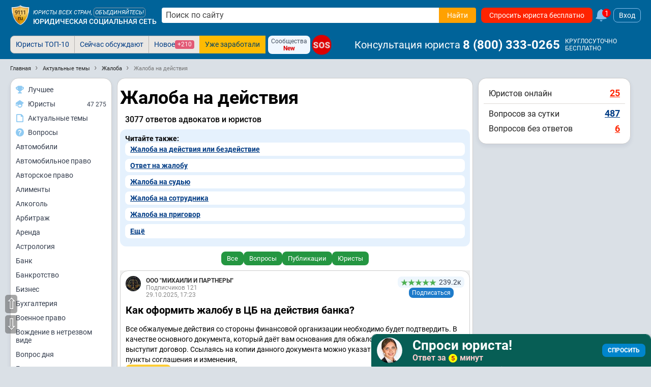

--- FILE ---
content_type: text/html; charset=utf-8
request_url: https://www.9111.ru/%D0%B6%D0%B0%D0%BB%D0%BE%D0%B1%D0%B0_%D0%BD%D0%B0_%D0%B4%D0%B5%D0%B9%D1%81%D1%82%D0%B2%D0%B8%D1%8F/
body_size: 52010
content:
<!DOCTYPE html>
<html xmlns="http://www.w3.org/1999/xhtml" prefix="og: http://ogp.me/ns# video: http://ogp.me/ns/video#" lang="ru-RU">
<head>
<meta charset="utf-8">
<link rel="manifest" href="/manifest.json">
<title>Жалоба на действия</title>
	<meta name="description" content="Жалоба на действия - советы и юридические консультации адвокатов и юристов - помощь и ответы в режиме онлайн">
	<meta name="keywords" content="Жалоба на действия помощь юридическая консультация советы юрист адвокат бесплатно онлайн">

	<meta name="robots" content="max-image-preview:large">
	<meta name="robots" content="all,index,follow">

<meta http-equiv="X-UA-Compatible" content="IE=edge">

<meta name="application-name" content="Советы и публикации юристов">
<link rel="apple-touch-icon" sizes="180x180" href="https://s.9111s.ru/img/icons/favicons/apple-touch-icon.png">
<link rel="icon" type="image/png" href="https://s.9111s.ru/img/icons/favicons/favicon-32x32.png" sizes="32x32">
<link rel="icon" type="image/png" href="https://s.9111s.ru/img/icons/favicons/favicon-16x16.png" sizes="16x16">
<link rel="mask-icon" href="https://s.9111s.ru/img/icons/favicons/safari-pinned-tab.svg" color="#5bbad5">
<link rel="shortcut icon" href="https://s.9111s.ru/favicon.ico" type="image/x-icon">
<meta name="msapplication-TileColor" content="#2b5797">
<meta name="msapplication-TileImage" content="https://s.9111s.ru/img/icons/favicons/mstile-144x144.png">
<meta name="msapplication-config" content="https://s.9111s.ru/img/icons/favicons/browserconfig.xml">
<meta name="theme-color" content="#14578B">

<link rel="preconnect" href="https://u.9111s.ru/" crossorigin>
<link rel="preconnect" href="https://u2.9111s.ru/" crossorigin>
<link rel="preconnect" href="https://v1.9111s.ru/" crossorigin>
<link rel="preconnect" href="https://ws.9111.ru/">
<link href="https://counter.yadro.ru/" rel="preconnect" crossorigin>

<script>
	let site_vars = {
		current_user: {
			id: 0,
			rating: 0,
			name: '',
			name_short: '',
			anketa_url: '',
			is_urist: 0,
			city_num: '',
			region_num: '',
			country_num: '',
			token: '',
			user_hash: '376fbf57d40bc023a41cca678f1d35f3',
			mobile: false,
			has_vip_subscription: false,
		},
		notifications: {
			show: 0,
			cntMessages: 0
		},
		competition_ttl: 118037,
		player_autoplay: false
	};
	site_vars.catalogs = window.location.pathname.split('/');
	site_vars.catalogs = site_vars.catalogs.slice(1,site_vars.catalogs.length - 1);
	ru9111 = site_vars.current_user;
</script>
	<script src="https://s.9111s.ru/20251101160302/min/scripts/head-scripts.min.js"></script>



	<link rel="stylesheet" href="https://s.9111s.ru/20251101160302/min/styles/all.css">


<link rel="stylesheet" href="https://s.9111s.ru/20251101160302/min/css/header/header.css">
<link rel="stylesheet" href="https://s.9111s.ru/20251101160302/min/css/header/header-SearchForm.css">
	<link rel="stylesheet" href="https://s.9111s.ru/20251101160302/min/css/header/header-desktop.css">

	<link rel="stylesheet" href="https://s.9111s.ru/20251101160302/min/css/modules/leftNav.css">
	<link rel="stylesheet" href="https://s.9111s.ru/20251101160302/min/css/nav/navigation_left.css">

<script async src="/app.js"></script>
<link rel="search" type="application/opensearchdescription+xml" title="Советы и публикации юристов" href="/sitesearch.xml">
			<script src="https://s.9111s.ru/20251101160302/min/js/questions/q.js"></script>
								<meta property="og:site_name" content="Юридическая социальная сеть 9111.ru">
									<meta property="og:image" content="https://s.9111s.ru/img/logo/share.png">
									<meta property="og:title" content="Юридическая консультация онлайн 9111.ru">
									<meta property="og:description" content="Советы адвокатов и юристов. Подготовка жалоб, заявлений, исков, анализ договоров. Консультации: алименты, развод и т.д.">
									<meta property="og:type" content="website">
				<meta name="twitter:card" content="summary_large_image" />
	<meta name="twitter:image" content="https://s.9111s.ru/img/logo/share.png" />

			<link rel="stylesheet" href="https://s.9111s.ru/20251101160302/min/css/search/search.css">
				<link rel="stylesheet" href="https://s.9111s.ru/20251101160302/min/css/forum/pubslistboxes.css">
				<link rel="stylesheet" href="https://s.9111s.ru/20251101160302/min/css/questions/question_content.css">
				<link rel="stylesheet" href="https://s.9111s.ru/20251101160302/min/css/modules/rightcol.css">
	
	<link rel="canonical" href="https://www.9111.ru/%d0%b6%d0%b0%d0%bb%d0%be%d0%b1%d0%b0_%d0%bd%d0%b0_%d0%b4%d0%b5%d0%b9%d1%81%d1%82%d0%b2%d0%b8%d1%8f/">
	<meta name="viewport" content="width=device-width, initial-scale=1">

    				
		
				<!-- Yandex.Metrika counter -->
		<script type="text/javascript" >
		(function(m,e,t,r,i,k,a){m[i]=m[i]||function(){(m[i].a=m[i].a||[]).push(arguments)};
		m[i].l=1*new Date();
		for (var j = 0; j < document.scripts.length; j++) {if (document.scripts[j].src === r) { return; }}
		k=e.createElement(t),a=e.getElementsByTagName(t)[0],k.async=1,k.src=r,a.parentNode.insertBefore(k,a)})
		(window, document, "script", "https://mc.yandex.ru/metrika/tag.js", "ym");

		ym(65724, "init", {
		clickmap:true,
		trackLinks:true,
		accurateTrackBounce:true,
		webvisor:true,
		trackHash:true
		});
		</script>
		<noscript><div><img src="https://mc.yandex.ru/watch/65724" style="position:absolute; left:-9999px;" alt="" /></div></noscript>
		<!-- /Yandex.Metrika counter -->

		<!--LiveInternet counter--><script>
		new Image().src = "//counter.yadro.ru/hit;9111?r"+
		escape(document.referrer)+((typeof(screen)=="undefined")?"":
		";s"+screen.width+"*"+screen.height+"*"+(screen.colorDepth?
		screen.colorDepth:screen.pixelDepth))+";u"+escape(document.URL)+
		";h"+escape(document.title.substring(0,150))+
		";"+Math.random();</script><!--/LiveInternet-->
					


	</head>
		
<body>
		<div id="site" class="site l-not-logged g-desktop">
		
	<section id="site-inner">
		<div id="site-wrap" class="site-wrap clearFix">
							<header class="site-header noprint">
									
<div class="header-main__desktop  header-main__desktop--unreg ">
	<div class="hdrDsktp">
		<div class="hdrDsktp_wrap">
										<div class="header-SearchForm">
	<a class="header__logo" href="/" title="Советы и публикации юристов">
				<img src="https://s.9111s.ru/img/logo/logo9111_200.png" alt="Советы и публикации юристов">
	</a>

			<div class="header__siteName">
			<div class="header__siteName-type">
									<div class="header__siteName-type-top ">Юристы всех стран, <span class="cur-p" onclick="statClicks('HEAD_LOGO_UNITE'); go2url('/urists/registration/')">объединяйтесь!</span> </div>
								<a href="/" class="header__siteName-type-bottom" title="Юридическая консультация онлайн">Юридическая социальная сеть</a>
			</div>
		</div>
							<form class="header-SearchForm__main" method="get" action="/search/results.php">
				<input class="header-SearchForm__input" id="header-SearchForm" name="text" placeholder="Поиск по сайту" required="" autocomplete="off" type="text" value="">
				<button name="su_ok" class="header-SearchForm__btn btn_orange btn" value="Найти" aria-label="Найти" type="submit" data-stat-label="HEADER__SEARCH_CLICK">
					<span>Найти</span>
					<svg class="icon--20 fill--white">
					<use href="#search"></use>
					</svg>
				</button>
			</form>
						<a href="/questions/add/?hidden_type_form=98" class="header-SearchForm__btnAsk btn btn_red" data-stat-label="header_ask_question">
			Спросить юриста бесплатно
		</a>
					<a class="df ml5" href="/pubs/popular/" onclick="statClicks('HEAD_FAKEBELL')">
				<svg class="fake_bell__icon">
					<use href="#bell"></use>
				</svg>
				<div class="fake_bell__amount">1</div>
			</a>
					
			<div onclick="loginedForm('in'); return false;" class="login-button ml5">Вход</div>
	
	</div>

											</div>
					<div class="tabs_bar">
				<div class="tabs_wrap" style="position:relative">
						<div class="header__bottomNav">

			<ul id="pageTabsSheet" class="pageTabs pageTabsCheat noticeNavTabs "
		style="; width: auto; float: left; ">
				<li class="noticeNavTab"><a href="/uristy/" rel="nofollow" class=" btn_notice ">Юристы ТОП-10</a></li>
	<li class="noticeNavTab"><a href="/pubs/popular/" class=" btn_notice btn_notice_grey">Сейчас обсуждают</a></li>
	<li class="noticeNavTab"><a href="/pubs/new/" class="df gap5 btn_notice btn_notice_grey">Новое <span class="mark mark--1 mark--pink">+210</span></a>
	</li>
		

	
	<li class="noticeNavTab"><a onclick="statClicks('HEADER__EARN_TODAY')" href="/rating/publications_rating3.php" class="btn_notice btn_notice_yellow">Уже заработали</a></li>






<div class="ml5 mr5 df flex-pusher jc-s">
	<div class="df fd-c ai-c btn btn_blueLight btn--3 gap0" onclick="go2url('/groups/'); statClicks('header__groups')">
		<span class="fs12">Сообщества</span>
		<span class="fs12 fw700 cr">New</span>
	</div>
</div>

<a href="/sos/"  class="sos-badge sos-badge__pulse fs16">
	SOS
</a>
		</ul>
				<span class="header-userNav__phone ai-c">
			<span class="header-userNav__phone-name mr5">Консультация юриста</span>
							<a href="tel:88003330265" class="link--reset fw700 dif ai-c fs24 color-white">8&nbsp;(800)&nbsp;333-0265</a>&nbsp;
						
			<div class="df fd-c ml5">
				<span class="fs12">КРУГЛОСУТОЧНО</span>
				<span class="fs12">БЕСПЛАТНО</span>
			</div>
		</span>
	
			<div id="pageTabsSheetSub" class="pageTabs pageTabsCheat noticeNavTabs empty">
					</div>
	</div>

				<div class="df _header_controls">
					
<div class="header-user__nav empty">

	</div>

				</div>
				</div>
			</div>
		
	</div>
</div>
			
			</header>

						<div id="main_div">
													<div class="clear"></div>
<ul class="breadcrumbs" id="breadcrumbs" itemscope itemtype="https://schema.org/BreadcrumbList">
	<li itemprop="itemListElement" itemscope itemtype="https://schema.org/ListItem" class="breadcrumbs-item breadcrumbs-item__first">
		<a itemprop="item" href="https://www.9111.ru" class="breadcrumbs-link">
			<span itemprop="name" class="breadcrumbs-link">Главная</span>
		</a>
		<meta itemprop="position" content="1" />
	</li>
			<li itemprop="itemListElement" itemscope itemtype="https://schema.org/ListItem" class="breadcrumbs-item">
					<a class="breadcrumbs-link" itemprop="item" href="https://www.9111.ru/search/">
				<span itemprop="name" class="breadcrumbs-link">Актуальные темы</span>
			</a>
				<meta itemprop="position" content="2" />
		</li>
			<li itemprop="itemListElement" itemscope itemtype="https://schema.org/ListItem" class="breadcrumbs-item">
					<a class="breadcrumbs-link" itemprop="item" href="https://www.9111.ru/%D0%B6%D0%B0%D0%BB%D0%BE%D0%B1%D0%B0/">
				<span itemprop="name" class="breadcrumbs-link">Жалоба</span>
			</a>
				<meta itemprop="position" content="3" />
		</li>
			<li itemprop="itemListElement" itemscope itemtype="https://schema.org/ListItem" class="breadcrumbs-item">
					<span itemprop="name" class="breadcrumbs-link breadcrumbs-link__text">Жалоба на действия</span>
				<meta itemprop="position" content="4" />
		</li>
	</ul>
<div class="clear"></div>												
				
				
													
				<div class="layout-columns has-leftcol has-rightcol">

																							<div id="nav-left-cont" class="nav-left-cont noprint">
									<div class="leftNavBlock">
		<div class="LeftMenu--sticky">
			<div class="LeftMenu pageBlock">
				<a href="/rating/competitions_stars_rating.php?mode=video" class="LeftMenu__item" data-stat-label="nav_left_competition">
					<div class="LeftMenu__icon">
						<svg class="icon--16">
						<use href="#cup2"></use>
						</svg>
					</div>
					<div class="LeftMenu__name">Лучшее</div>
				</a>
				<a href="/uristy/" class="LeftMenu__item" data-stat-label="nav_left_urists">
					<div class="LeftMenu__icon">
						<svg class="icon--16">
						<use href="#lawyer"></use>
						</svg>
					</div>
					<div class="LeftMenu__name">Юристы</div>
					<div class="LeftMenu__quantity">47 275</div>
				</a>
													<a href="/search/" class="LeftMenu__item" data-stat-label="nav_left_actual">
						<div class="LeftMenu__icon">
							<svg class="icon--16">
							<use href="#doc"></use>
							</svg>
						</div>
						<div class="LeftMenu__name">Актуальные темы</div>
					</a>
					<a href="/questions/" class="LeftMenu__item" data-stat-label="nav_left_actual">
						<div class="LeftMenu__icon">
							<svg class="icon--16">
							<use href="#answer3"></use>
							</svg>
						</div>
						<div class="LeftMenu__name">Вопросы</div>
					</a>
											<a href="/%D0%B0%D0%B2%D1%82%D0%BE%D0%BC%D0%BE%D0%B1%D0%B8%D0%BB%D0%B8/" class="LeftMenu__item">
							Автомобили
						</a>
											<a href="/%D0%B0%D0%B2%D1%82%D0%BE%D0%BC%D0%BE%D0%B1%D0%B8%D0%BB%D1%8C%D0%BD%D0%BE%D0%B5_%D0%BF%D1%80%D0%B0%D0%B2%D0%BE/" class="LeftMenu__item">
							Автомобильное право
						</a>
											<a href="/%D0%B0%D0%B2%D1%82%D0%BE%D1%80%D1%81%D0%BA%D0%BE%D0%B5_%D0%BF%D1%80%D0%B0%D0%B2%D0%BE/" class="LeftMenu__item">
							Авторское право
						</a>
											<a href="/%D0%B0%D0%BB%D0%B8%D0%BC%D0%B5%D0%BD%D1%82%D1%8B/" class="LeftMenu__item">
							Алименты
						</a>
											<a href="/%D0%B0%D0%BB%D0%BA%D0%BE%D0%B3%D0%BE%D0%BB%D1%8C/" class="LeftMenu__item">
							Алкоголь
						</a>
											<a href="/%D0%B0%D1%80%D0%B1%D0%B8%D1%82%D1%80%D0%B0%D0%B6/" class="LeftMenu__item">
							Арбитраж
						</a>
											<a href="/%D0%B0%D1%80%D0%B5%D0%BD%D0%B4%D0%B0/" class="LeftMenu__item">
							Аренда
						</a>
											<a href="/%D0%B0%D1%81%D1%82%D1%80%D0%BE%D0%BB%D0%BE%D0%B3%D0%B8%D1%8F/" class="LeftMenu__item">
							Астрология
						</a>
											<a href="/%D0%B1%D0%B0%D0%BD%D0%BA/" class="LeftMenu__item">
							Банк
						</a>
											<a href="/%D0%B1%D0%B0%D0%BD%D0%BA%D1%80%D0%BE%D1%82%D1%81%D1%82%D0%B2%D0%BE/" class="LeftMenu__item">
							Банкротство
						</a>
											<a href="/%D0%B1%D0%B8%D0%B7%D0%BD%D0%B5%D1%81/" class="LeftMenu__item">
							Бизнес
						</a>
											<a href="/%D0%B1%D1%83%D1%85%D0%B3%D0%B0%D0%BB%D1%82%D0%B5%D1%80%D0%B8%D1%8F/" class="LeftMenu__item">
							Бухгалтерия
						</a>
											<a href="/%D0%B2%D0%BE%D0%B5%D0%BD%D0%BD%D0%BE%D0%B5_%D0%BF%D1%80%D0%B0%D0%B2%D0%BE/" class="LeftMenu__item">
							Военное право
						</a>
											<a href="/%D0%B2%D0%BE%D0%B6%D0%B4%D0%B5%D0%BD%D0%B8%D0%B5_%D0%B2_%D0%BD%D0%B5%D1%82%D1%80%D0%B5%D0%B7%D0%B2%D0%BE%D0%BC_%D0%B2%D0%B8%D0%B4%D0%B5/" class="LeftMenu__item">
							Вождение в нетрезвом виде
						</a>
											<a href="/%D0%B2%D0%BE%D0%BF%D1%80%D0%BE%D1%81_%D0%B4%D0%BD%D1%8F/" class="LeftMenu__item">
							Вопрос дня
						</a>
											<a href="/%D0%B3%D0%BE%D1%81%D1%83%D0%B4%D0%B0%D1%80%D1%81%D1%82%D0%B2%D0%BE/" class="LeftMenu__item">
							Государство
						</a>
											<a href="/%D0%B3%D1%80%D0%B0%D0%B6%D0%B4%D0%B0%D0%BD%D1%81%D1%82%D0%B2%D0%BE/" class="LeftMenu__item">
							Гражданство
						</a>
											<a href="/%D0%B4%D0%B0%D1%87%D0%B0/" class="LeftMenu__item">
							Дача
						</a>
											<a href="/%D0%B4%D0%BE%D0%B3%D0%BE%D0%B2%D0%BE%D1%80/" class="LeftMenu__item">
							Договор
						</a>
											<a href="/%D0%B4%D0%BE%D0%BB%D0%B3%D0%B8/" class="LeftMenu__item">
							Долги
						</a>
											<a href="/%D0%B4%D0%BE%D0%BC%D0%B0%D1%88%D0%BD%D0%B5%D0%B5_%D0%BD%D0%B0%D1%81%D0%B8%D0%BB%D0%B8%D0%B5/" class="LeftMenu__item">
							Домашнее насилие
						</a>
											<a href="/%D0%B4%D1%80%D1%83%D0%B3%D0%BE%D0%B5/" class="LeftMenu__item">
							Другое
						</a>
											<a href="/%D0%B4%D1%82%D0%BF/" class="LeftMenu__item">
							ДТП
						</a>
											<a href="/%D0%B6%D0%B0%D0%BB%D0%BE%D0%B1%D1%8B/" class="LeftMenu__item">
							Жалобы
						</a>
											<a href="/%D0%B6%D0%B8%D0%B2%D0%BE%D1%82%D0%BD%D1%8B%D0%B5/" class="LeftMenu__item">
							Животные
						</a>
											<a href="/%D0%B6%D0%B8%D0%BB%D1%8C%D1%91/" class="LeftMenu__item">
							Жильё
						</a>
											<a href="/%D0%B7%D0%B0%D0%B2%D0%B5%D1%89%D0%B0%D0%BD%D0%B8%D0%B5/" class="LeftMenu__item">
							Завещание
						</a>
											<a href="/%D0%B7%D0%B0%D1%89%D0%B8%D1%82%D0%B0_%D0%BF%D1%80%D0%B0%D0%B2_%D0%BF%D0%BE%D1%82%D1%80%D0%B5%D0%B1%D0%B8%D1%82%D0%B5%D0%BB%D0%B5%D0%B9/" class="LeftMenu__item">
							Защита прав потребителей
						</a>
											<a href="/%D0%B7%D0%B0%D1%8F%D0%B2%D0%BB%D0%B5%D0%BD%D0%B8%D1%8F/" class="LeftMenu__item">
							Заявления
						</a>
											<a href="/%D0%B7%D0%B5%D0%BC%D0%B5%D0%BB%D1%8C%D0%BD%D0%BE%D0%B5_%D0%BF%D1%80%D0%B0%D0%B2%D0%BE/" class="LeftMenu__item">
							Земельное право
						</a>
											<a href="/%D0%B8%D0%B3%D1%80%D1%8B/" class="LeftMenu__item">
							Игры
						</a>
											<a href="/%D0%B8%D0%BC%D0%BC%D0%B8%D0%B3%D1%80%D0%B0%D1%86%D0%B8%D1%8F/" class="LeftMenu__item">
							Иммиграция
						</a>
											<a href="/%D0%B8%D0%BD%D0%B2%D0%B0%D0%BB%D0%B8%D0%B4%D0%BD%D0%BE%D1%81%D1%82%D1%8C/" class="LeftMenu__item">
							Инвалидность
						</a>
											<a href="/%D0%B8%D0%BD%D0%B2%D0%B5%D1%81%D1%82%D0%B8%D1%86%D0%B8%D0%B8/" class="LeftMenu__item">
							Инвестиции
						</a>
											<a href="/%D0%B8%D0%BD%D1%82%D0%B5%D0%BB%D0%BB%D0%B5%D0%BA%D1%82%D1%83%D0%B0%D0%BB%D1%8C%D0%BD%D0%B0%D1%8F_%D1%81%D0%BE%D0%B1%D1%81%D1%82%D0%B2%D0%B5%D0%BD%D0%BD%D0%BE%D1%81%D1%82%D1%8C/" class="LeftMenu__item">
							Интеллектуальная собственность
						</a>
											<a href="/%D0%B8%D0%BD%D1%82%D0%B5%D1%80%D0%BD%D0%B5%D1%82_%D0%BF%D1%80%D0%B0%D0%B2%D0%BE/" class="LeftMenu__item">
							Интернет право
						</a>
											<a href="/%D0%B8%D1%81%D0%BA%D0%B8/" class="LeftMenu__item">
							Иски
						</a>
											<a href="/%D0%B8%D1%81%D1%82%D0%BE%D1%80%D0%B8%D1%8F/" class="LeftMenu__item">
							История
						</a>
											<a href="/%D0%BA%D0%BE%D0%BD%D0%BA%D1%83%D1%80%D0%B5%D0%BD%D1%86%D0%B8%D1%8F/" class="LeftMenu__item">
							Конкуренция
						</a>
											<a href="/%D0%BA%D0%BE%D0%BD%D1%81%D1%82%D0%B8%D1%82%D1%83%D1%86%D0%B8%D1%8F/" class="LeftMenu__item">
							Конституция
						</a>
											<a href="/%D0%BA%D0%BE%D1%80%D0%BF%D0%BE%D1%80%D0%B0%D1%82%D0%B8%D0%B2%D0%BD%D0%BE%D0%B5_%D0%BF%D1%80%D0%B0%D0%B2%D0%BE/" class="LeftMenu__item">
							Корпоративное право
						</a>
											<a href="/%D0%BA%D0%BE%D1%80%D1%80%D1%83%D0%BF%D1%86%D0%B8%D1%8F/" class="LeftMenu__item">
							Коррупция
						</a>
											<a href="/%D0%BA%D0%BE%D1%81%D0%BC%D0%BE%D1%81/" class="LeftMenu__item">
							Космос
						</a>
											<a href="/%D0%BA%D1%80%D0%B0%D0%B6%D0%B0/" class="LeftMenu__item">
							Кража
						</a>
											<a href="/%D0%BA%D1%80%D0%B5%D0%B4%D0%B8%D1%82/" class="LeftMenu__item">
							Кредит
						</a>
											<a href="/%D0%BA%D1%80%D0%B8%D0%BC%D0%B8%D0%BD%D0%B0%D0%BB/" class="LeftMenu__item">
							Криминал
						</a>
											<a href="/%D0%BA%D1%83%D0%BB%D1%8C%D1%82%D1%83%D1%80%D0%B0/" class="LeftMenu__item">
							Культура
						</a>
											<a href="/%D0%BA%D1%83%D1%80%D0%B5%D0%BD%D0%B8%D0%B5_/" class="LeftMenu__item">
							Курение 
						</a>
											<a href="/%D0%BC%D0%B0%D1%82%D0%B5%D1%80%D0%B8%D0%B0%D0%BB%D1%8C%D0%BD%D1%8B%D0%B9_%D1%83%D1%89%D0%B5%D1%80%D0%B1/" class="LeftMenu__item">
							Материальный ущерб
						</a>
											<a href="/%D0%BC%D0%B5%D0%B4%D0%B8%D1%86%D0%B8%D0%BD%D0%B0/" class="LeftMenu__item">
							Медицина
						</a>
											<a href="/%D0%BC%D0%B5%D0%BD%D1%8F_%D0%B1%D0%B5%D1%81%D0%B8%D1%82%21_%D0%BD%D0%B0%D0%BA%D0%B8%D0%BF%D0%B5%D0%BB%D0%BE%21/" class="LeftMenu__item">
							Меня бесит! Накипело!
						</a>
											<a href="/%D0%BC%D0%BE%D0%B4%D0%B0/" class="LeftMenu__item">
							Мода
						</a>
											<a href="/%D0%BC%D0%BE%D1%80%D0%B0%D0%BB%D1%8C%D0%BD%D1%8B%D0%B9_%D1%83%D1%89%D0%B5%D1%80%D0%B1/" class="LeftMenu__item">
							Моральный ущерб
						</a>
											<a href="/%D0%BC%D1%84%D1%86/" class="LeftMenu__item">
							МФЦ
						</a>
											<a href="/%D0%BD%D0%B0%D0%BB%D0%BE%D0%B3%D0%B8/" class="LeftMenu__item">
							Налоги
						</a>
											<a href="/%D0%BD%D0%B0%D1%81%D0%BB%D0%B5%D0%B4%D1%81%D1%82%D0%B2%D0%BE/" class="LeftMenu__item">
							Наследство
						</a>
											<a href="/%D0%BD%D0%B5%D0%B4%D0%B2%D0%B8%D0%B6%D0%B8%D0%BC%D0%BE%D1%81%D1%82%D1%8C/" class="LeftMenu__item">
							Недвижимость
						</a>
											<a href="/%D0%BD%D0%B5%D0%B9%D1%80%D0%BE%D1%81%D0%B5%D1%82%D0%B8/" class="LeftMenu__item">
							Нейросети
						</a>
											<a href="/%D0%BD%D0%BE%D0%B2%D0%BE%D0%B5_%D0%B2_%D0%B7%D0%B0%D0%BA%D0%BE%D0%BD%D0%BE%D0%B4%D0%B0%D1%82%D0%B5%D0%BB%D1%8C%D1%81%D1%82%D0%B2%D0%B5/" class="LeftMenu__item">
							Новое в законодательстве
						</a>
											<a href="/%D0%BD%D0%BE%D0%B2%D0%BE%D1%81%D1%82%D0%B8/" class="LeftMenu__item">
							Новости
						</a>
											<a href="/%D0%BD%D0%BE%D1%82%D0%B0%D1%80%D0%B8%D1%83%D1%81/" class="LeftMenu__item">
							Нотариус
						</a>
											<a href="/%D0%BE%D0%B1%D1%80%D0%B0%D0%B7_%D0%B6%D0%B8%D0%B7%D0%BD%D0%B8/" class="LeftMenu__item">
							Образ жизни
						</a>
											<a href="/%D0%BE%D0%B1%D1%80%D0%B0%D0%B7%D0%BE%D0%B2%D0%B0%D0%BD%D0%B8%D0%B5/" class="LeftMenu__item">
							Образование
						</a>
											<a href="/%D0%BE%D0%B1%D1%89%D0%B5%D1%81%D1%82%D0%B2%D0%BE/" class="LeftMenu__item">
							Общество
						</a>
											<a href="/%D0%BE%D0%BF%D0%B5%D0%BA%D0%B0/" class="LeftMenu__item">
							Опека
						</a>
											<a href="/%D0%BF%D0%B0%D1%82%D0%B5%D0%BD%D1%82%D1%8B/" class="LeftMenu__item">
							Патенты
						</a>
											<a href="/%D0%BF%D0%B5%D0%BD%D1%81%D0%B8%D0%B8/" class="LeftMenu__item">
							Пенсии
						</a>
											<a href="/%D0%BF%D0%BE%D0%B3%D0%BE%D0%B4%D0%B0/" class="LeftMenu__item">
							Погода
						</a>
											<a href="/%D0%BF%D0%BE%D0%BB%D0%B8%D1%82%D0%B8%D0%BA%D0%B0/" class="LeftMenu__item">
							Политика
						</a>
											<a href="/%D0%BF%D0%BE%D1%81%D0%BE%D0%B1%D0%B8%D1%8F/" class="LeftMenu__item">
							Пособия
						</a>
											<a href="/%D0%BF%D1%80%D0%B0%D0%B2%D0%B0_%D0%B3%D1%80%D0%B0%D0%B6%D0%B4%D0%B0%D0%BD/" class="LeftMenu__item">
							Права граждан
						</a>
											<a href="/%D0%BF%D1%80%D0%B5%D1%81%D1%82%D1%83%D0%BF%D0%BB%D0%B5%D0%BD%D0%B8%D1%8F/" class="LeftMenu__item">
							Преступления
						</a>
											<a href="/%D0%BF%D1%80%D0%B8%D1%80%D0%BE%D0%B4%D0%B0/" class="LeftMenu__item">
							Природа
						</a>
											<a href="/%D0%BF%D1%83%D1%82%D0%B5%D1%88%D0%B5%D1%81%D1%82%D0%B2%D0%B8%D1%8F/" class="LeftMenu__item">
							Путешествия
						</a>
											<a href="/%D1%80%D0%B0%D0%B7%D0%B2%D0%BE%D0%B4/" class="LeftMenu__item">
							Развод
						</a>
											<a href="/%D1%80%D0%B5%D0%BB%D0%B8%D0%B3%D0%B8%D1%8F/" class="LeftMenu__item">
							Религия
						</a>
											<a href="/%D1%81%D0%B2%D0%B5%D1%82%D1%81%D0%BA%D0%B0%D1%8F_%D0%B6%D0%B8%D0%B7%D0%BD%D1%8C/" class="LeftMenu__item">
							Светская жизнь
						</a>
											<a href="/%D1%81%D0%B2%D0%BE/" class="LeftMenu__item">
							СВО
						</a>
											<a href="/%D1%81%D0%B5%D0%BA%D1%81/" class="LeftMenu__item">
							Секс
						</a>
											<a href="/%D1%81%D0%B5%D0%BC%D0%B5%D0%B9%D0%BD%D0%BE%D0%B5_%D0%BF%D1%80%D0%B0%D0%B2%D0%BE/" class="LeftMenu__item">
							Семейное право
						</a>
											<a href="/%D1%81%D0%BE%D1%86%D0%B8%D0%B0%D0%BB%D1%8C%D0%BD%D0%BE%D0%B5_%D0%BE%D0%B1%D0%B5%D1%81%D0%BF%D0%B5%D1%87%D0%B5%D0%BD%D0%B8%D0%B5/" class="LeftMenu__item">
							Социальное обеспечение
						</a>
											<a href="/%D1%81%D0%BE%D1%86%D0%B8%D0%B0%D0%BB%D1%8C%D0%BD%D1%8B%D0%B5_%D1%81%D0%B5%D1%82%D0%B8/" class="LeftMenu__item">
							Социальные сети
						</a>
											<a href="/%D1%81%D0%BF%D0%BE%D1%80%D1%82/" class="LeftMenu__item">
							Спорт
						</a>
											<a href="/%D1%81%D1%82%D1%80%D0%B0%D1%85%D0%BE%D0%B2%D0%B0%D0%BD%D0%B8%D0%B5/" class="LeftMenu__item">
							Страхование
						</a>
											<a href="/%D1%81%D1%82%D1%80%D0%BE%D0%B8%D1%82%D0%B5%D0%BB%D1%8C%D1%81%D1%82%D0%B2%D0%BE/" class="LeftMenu__item">
							Строительство
						</a>
											<a href="/%D1%81%D1%83%D0%B4/" class="LeftMenu__item">
							Суд
						</a>
											<a href="/%D1%82%D0%B0%D0%BC%D0%BE%D0%B6%D0%BD%D1%8F/" class="LeftMenu__item">
							Таможня
						</a>
											<a href="/%D1%82%D0%B5%D1%85%D0%BD%D0%BE%D0%BB%D0%BE%D0%B3%D0%B8%D0%B8/" class="LeftMenu__item">
							Технологии
						</a>
											<a href="/%D1%82%D1%80%D1%83%D0%B4%D0%BE%D0%B2%D0%BE%D0%B5_%D0%BF%D1%80%D0%B0%D0%B2%D0%BE/" class="LeftMenu__item">
							Трудовое право
						</a>
											<a href="/%D1%83%D0%B3%D0%BE%D0%BB%D0%BE%D0%B2%D0%BD%D0%BE%D0%B5_%D0%BF%D1%80%D0%B0%D0%B2%D0%BE/" class="LeftMenu__item">
							Уголовное право
						</a>
											<a href="/%D1%84%D0%B8%D0%BD%D0%B0%D0%BD%D1%81%D1%8B/" class="LeftMenu__item">
							Финансы
						</a>
											<a href="/%D1%86%D0%B5%D0%BD%D0%BD%D1%8B%D0%B5_%D0%B1%D1%83%D0%BC%D0%B0%D0%B3%D0%B8/" class="LeftMenu__item">
							Ценные бумаги
						</a>
											<a href="/%D1%87%D0%BF/" class="LeftMenu__item">
							ЧП
						</a>
											<a href="/%D1%88%D1%82%D1%80%D0%B0%D1%84%D1%8B/" class="LeftMenu__item">
							Штрафы
						</a>
											<a href="/%D1%8D%D0%BA%D0%BE%D0%BB%D0%BE%D0%B3%D0%B8%D1%8F/" class="LeftMenu__item">
							Экология
						</a>
											<a href="/%D1%8D%D0%BC%D0%B8%D0%B3%D1%80%D0%B0%D1%86%D0%B8%D1%8F/" class="LeftMenu__item">
							Эмиграция
						</a>
											<a href="/%D1%8E%D0%BC%D0%BE%D1%80/" class="LeftMenu__item">
							Юмор
						</a>
											<a href="/%D1%8E%D1%80%D0%B8%D0%B4%D0%B8%D1%87%D0%B5%D1%81%D0%BA%D0%B0%D1%8F_%D0%BF%D1%83%D0%B1%D0%BB%D0%B8%D0%BA%D0%B0%D1%86%D0%B8%D1%8F/" class="LeftMenu__item">
							Юридическая публикация
						</a>
										<a href="/pubs/popular/" class="LeftMenu__item" data-stat-label="nav_left_pubs">
						<div class="LeftMenu__icon">
							<svg class="icon--16">
							<use href="#newspaper"></use>
							</svg>
						</div>
						<div class="LeftMenu__name">Публикации</div>
						<div class="LeftMenu__quantity">1 368 833</div>
					</a>
								<a href="/laws/" class="LeftMenu__item" data-stat-label="nav_left_laws">
					<div class="LeftMenu__icon">
						<svg class="icon--16">
						<use href="#eagle"></use>
						</svg>
					</div>
					<div class="LeftMenu__name">Законы и кодексы</div>
				</a>
				<a href="/groups/" class="LeftMenu__item" data-stat-label="nav_left_groups">
					<div class="LeftMenu__icon">
						<svg class="icon--16">
						<use href="#users"></use>
						</svg>
					</div>
					<div class="LeftMenu__name">Сообщества</div>
				</a>
				<a href="/kontakt/" class="LeftMenu__item" data-stat-label="nav_left_contacts">
					<div class="LeftMenu__icon">
						<svg class="icon--16">
						<use href="#message2"></use>
						</svg>
					</div>
					<div class="LeftMenu__name">Обратная связь</div>
				</a>
			</div>
		</div>
	</div>


							</div>
																					<div id="main_content_inner" class="main_content_inner" >

																						
													
						<div class="pageWrap">
														
	
																	

		<div class="pageBlock pubInner blockWrapper pt20 p5" id="actual_theme_content" data-theme-id="152828" data-theme-name="Жалоба на действия" data-search-text="">
			<h1 class="h1-alter fw700 mb15">Жалоба на действия</h1>
		<p style="margin:0 0 10px 10px;font-size:16px;font-weight:500;">3077 ответов адвокатов и юристов</p>
				<div class="tocBlock">
		<p><b>Читайте также:</b></p>
		<ul>
					<li data-stat-label="AT_NAV_T">
				<h2><a class="tocBlock__title" href="/%D0%B6%D0%B0%D0%BB%D0%BE%D0%B1%D0%B0_%D0%BD%D0%B0_%D0%B4%D0%B5%D0%B9%D1%81%D1%82%D0%B2%D0%B8%D1%8F_%D0%B8%D0%BB%D0%B8_%D0%B1%D0%B5%D0%B7%D0%B4%D0%B5%D0%B9%D1%81%D1%82%D0%B2%D0%B8%D0%B5/">Жалоба на действия или бездействие</a></h2>
			</li>
					<li data-stat-label="AT_NAV_T">
				<h2><a class="tocBlock__title" href="/%D0%BE%D1%82%D0%B2%D0%B5%D1%82_%D0%BD%D0%B0_%D0%B6%D0%B0%D0%BB%D0%BE%D0%B1%D1%83/">Ответ на жалобу</a></h2>
			</li>
					<li data-stat-label="AT_NAV_T">
				<h2><a class="tocBlock__title" href="/%D0%B6%D0%B0%D0%BB%D0%BE%D0%B1%D0%B0_%D0%BD%D0%B0_%D1%81%D1%83%D0%B4%D1%8C%D1%8E/">Жалоба на судью</a></h2>
			</li>
					<li data-stat-label="AT_NAV_T">
				<h2><a class="tocBlock__title" href="/%D0%B6%D0%B0%D0%BB%D0%BE%D0%B1%D0%B0_%D0%BD%D0%B0_%D1%81%D0%BE%D1%82%D1%80%D1%83%D0%B4%D0%BD%D0%B8%D0%BA%D0%B0/">Жалоба на сотрудника</a></h2>
			</li>
					<li data-stat-label="AT_NAV_T">
				<h2><a class="tocBlock__title" href="/%D0%B6%D0%B0%D0%BB%D0%BE%D0%B1%D0%B0_%D0%BD%D0%B0_%D0%BF%D1%80%D0%B8%D0%B3%D0%BE%D0%B2%D0%BE%D1%80/">Жалоба на приговор</a></h2>
			</li>
							<li data-stat-label="AT_NAV_T_MORE">
				<span onclick="$('.theme_more__hidden').show();$(this).parent().hide();">Ещё</span>
			</li>
							<li data-stat-label="AT_NAV_T" style="display:none;" class="theme_more__hidden">
					<h2><a href="/%D0%B2%D0%BE%D0%B7%D1%80%D0%B0%D0%B6%D0%B5%D0%BD%D0%B8%D0%B5_%D0%BD%D0%B0_%D0%B6%D0%B0%D0%BB%D0%BE%D0%B1%D1%83/">Возражение на жалобу</a></h2>
				</li>
							<li data-stat-label="AT_NAV_T" style="display:none;" class="theme_more__hidden">
					<h2><a href="/%D0%BE%D1%82%D0%B2%D0%B5%D1%82_%D1%81%D1%83%D0%B4%D0%B0_%D0%BD%D0%B0_%D0%B6%D0%B0%D0%BB%D0%BE%D0%B1%D1%83/">Ответ суда на жалобу</a></h2>
				</li>
							<li data-stat-label="AT_NAV_T" style="display:none;" class="theme_more__hidden">
					<h2><a href="/%D0%B6%D0%B0%D0%BB%D0%BE%D0%B1%D0%B0_%D0%BD%D0%B0_%D1%80%D0%B5%D1%88%D0%B5%D0%BD%D0%B8%D0%B5_%D1%81%D1%83%D0%B4%D0%B0/">Жалоба на решение суда</a></h2>
				</li>
							<li data-stat-label="AT_NAV_T" style="display:none;" class="theme_more__hidden">
					<h2><a href="/%D0%B4%D0%B5%D0%B9%D1%81%D1%82%D0%B2%D0%B8%D0%B5_%D0%BD%D0%B0_%D1%80%D0%B5%D1%88%D0%B5%D0%BD%D0%B8%D0%B5_%D1%81%D1%83%D0%B4%D0%B0/">Действие на решение суда</a></h2>
				</li>
							<li data-stat-label="AT_NAV_T" style="display:none;" class="theme_more__hidden">
					<h2><a href="/%D0%BE%D1%82%D0%B2%D0%B5%D1%82_%D0%BD%D0%B0_%D0%B6%D0%B0%D0%BB%D0%BE%D0%B1%D1%83_%D0%BA%D0%B0%D0%BA%D0%BE%D0%B9_%D1%81%D1%80%D0%BE%D0%BA/">Ответ на жалобу какой срок</a></h2>
				</li>
							<li data-stat-label="AT_NAV_T" style="display:none;" class="theme_more__hidden">
					<h2><a href="/%D0%BE%D1%82%D0%B2%D0%B5%D1%82_%D0%BD%D0%B0_%D0%B6%D0%B0%D0%BB%D0%BE%D0%B1%D1%83_%D1%81%D1%80%D0%BE%D0%BA%D0%B8/">Ответ на жалобу сроки</a></h2>
				</li>
							<li data-stat-label="AT_NAV_T" style="display:none;" class="theme_more__hidden">
					<h2><a href="/%D0%BE%D1%82%D0%B2%D0%B5%D1%82_%D0%BD%D0%B0_%D0%B6%D0%B0%D0%BB%D0%BE%D0%B1%D1%83_%D0%B7%D0%B0%D1%8F%D0%B2%D0%BB%D0%B5%D0%BD%D0%B8%D0%B5/">Ответ на жалобу заявление</a></h2>
				</li>
							<li data-stat-label="AT_NAV_T" style="display:none;" class="theme_more__hidden">
					<h2><a href="/%D0%BD%D0%B0_%D0%BC%D0%B5%D0%BD%D1%8F_%D0%BD%D0%B0%D0%BF%D0%B8%D1%81%D0%B0%D0%BB%D0%B8_%D0%B6%D0%B0%D0%BB%D0%BE%D0%B1%D1%83/">На меня написали жалобу</a></h2>
				</li>
							<li data-stat-label="AT_NAV_T" style="display:none;" class="theme_more__hidden">
					<h2><a href="/%D0%BE%D1%82%D0%B2%D0%B5%D1%82_%D0%BD%D0%B0_%D0%BC%D0%BE%D1%8E_%D0%B6%D0%B0%D0%BB%D0%BE%D0%B1%D1%83/">Ответ на мою жалобу</a></h2>
				</li>
							<li data-stat-label="AT_NAV_T" style="display:none;" class="theme_more__hidden">
					<h2><a href="/%D0%B6%D0%B0%D0%BB%D0%BE%D0%B1%D0%B0_%D0%BD%D0%B0_%D0%B0%D0%BF%D0%B5%D0%BB%D0%BB%D1%8F%D1%86%D0%B8%D0%BE%D0%BD%D0%BD%D1%83%D1%8E_%D0%B6%D0%B0%D0%BB%D0%BE%D0%B1%D1%83/">Жалоба на апелляционную жалобу</a></h2>
				</li>
							<li data-stat-label="AT_NAV_T" style="display:none;" class="theme_more__hidden">
					<h2><a href="/%D0%B6%D0%B0%D0%BB%D0%BE%D0%B1%D0%B0_%D0%BD%D0%B0_%D0%BD%D0%B0%D1%80%D1%83%D1%88%D0%B5%D0%BD%D0%B8%D0%B5/">Жалоба на нарушение</a></h2>
				</li>
							<li data-stat-label="AT_NAV_T" style="display:none;" class="theme_more__hidden">
					<h2><a href="/%D0%BE%D1%82%D0%B2%D0%B5%D1%82_%D0%BD%D0%B0_%D0%B6%D0%B0%D0%BB%D0%BE%D0%B1%D1%83_%D0%B7%D0%B0%D0%BA%D0%BE%D0%BD/">Ответ на жалобу закон</a></h2>
				</li>
							<li data-stat-label="AT_NAV_T" style="display:none;" class="theme_more__hidden">
					<h2><a href="/%D0%B6%D0%B0%D0%BB%D0%BE%D0%B1%D0%B0_%D0%BD%D0%B0_%D1%80%D0%B5%D0%B1%D0%B5%D0%BD%D0%BA%D0%B0/">Жалоба на ребенка</a></h2>
				</li>
							<li data-stat-label="AT_NAV_T" style="display:none;" class="theme_more__hidden">
					<h2><a href="/%D0%BE%D1%82%D0%B2%D0%B5%D1%82_%D1%81%D1%83%D0%B4%D0%B0_%D0%BD%D0%B0_%D0%B0%D0%BF%D0%B5%D0%BB%D0%BB%D1%8F%D1%86%D0%B8%D0%BE%D0%BD%D0%BD%D1%83%D1%8E_%D0%B6%D0%B0%D0%BB%D0%BE%D0%B1%D1%83/">Ответ суда на апелляционную жалобу</a></h2>
				</li>
							</ul>
		</div>
			
	 <div id="filter_buttons" data-content-type="0">
		<button onclick="filterContent(-1);" class="btn btn_green btn_s" data-stat-label="actual_filter__all">Все</button>
		<button onclick="filterContent(0);" class="btn btn_green btn_s" data-stat-label="actual_filter__questions">Вопросы</button>
		<button onclick="filterContent(1);" class="btn btn_green btn_s" data-stat-label="actual_filter__articles">Публикации</button>
		<button class="btn btn_green btn_s" data-stat-label="actual_filter__lawyers" data-go2url="/urists/services/">Юристы</button>
	</div> 
	<div id="article_questions">
		




<div class="pubsListBoxes">
																<article class="pubsItem pubsListBoxesItem  " data-title-id="24797564">

																<div class="pubsListBoxesItem__info cur-p" data-title-id="24797564">
				<div class="pubsListBoxesItem__header">
					<div class="df">
						<div class="pubsListBoxesItem__ava" data-go2url="/urist-10315350/"><img class="lazyload" src="https://s.9111s.ru/img/1x.png" data-src="https://u.9111s.ru/uploads/202510/23/60x60/7b7604c13fa8fc46572cc8880384d498.png" alt=""></div>
						<div class="pubsListBoxesItem__name">
							<span data-go2url="/urist-10315350/" class="cur-p pubsListBoxesItem__user_name">ООО &quot;МИХАИЛИ И ПАРТНЕРЫ&quot;</span>
															<div class="pubsListBoxesItem__subs">Подписчиков 121</div>
														<div class="pubsListBoxesItem__subs">29.10.2025, 17:23</div>
						</div>
					</div>
																<div class="ratingBlock ratingBlock--min fd-c">
							<div class="ratingBlock__value" data-go2url="/rating/">
								<span class="df mr5">
									

							<img src="https://s.9111s.ru/img/uristcard/star_green.png" class="rating_star-img" alt="Рейтинг">
								<img src="https://s.9111s.ru/img/uristcard/star_green.png" class="rating_star-img" alt="Рейтинг">
								<img src="https://s.9111s.ru/img/uristcard/star_green.png" class="rating_star-img" alt="Рейтинг">
								<img src="https://s.9111s.ru/img/uristcard/star_green.png" class="rating_star-img" alt="Рейтинг">
								<img src="https://s.9111s.ru/img/uristcard/star_green.png" class="rating_star-img" alt="Рейтинг">
				
								</span>
								<span>239.2к</span>
							</div>
															<button class='btn btn_blue btn_xs' onclick="loginedForm('in');return false;" data-stat-label="pubs_lenta__subscribe">Подписаться</button>
													</div>
									</div>
				<h2 class="pubsListBoxesItem__title"><a href="https://www.9111.ru/questions/77777777724797564/">Как оформить жалобу в ЦБ на действия банка?</a></h2>
									<div class="fs14 lh-146 p0 wb-bw">Все обжалуемые действия со стороны финансовой организации необходимо будет подтвердить. В качестве основного документа, который даёт вам основания для обжалования действий банка, выступит договор. Ссылаясь на копии данного документа можно указать на несправедливые пункты соглашения и изменения,</div>
					<div class="df mb10 w100pc jc-sb flex-wrap">
						<div class="btn btn_yellow btn_s" data-go2url="https://www.9111.ru/questions/77777777724797564/" data-stat-label="pubsItem_more">Подробнее</div>
					</div>
																								<div class="pubsListBoxesItem__separator"></div>
									<div class="pubsListBoxesItem__stat">
						<div class="box-rating info_rating publicationLikes">
	<div class="box-rating__control df-col">
		<div class="df">
		<div class="btn btn_like btn_grey btn_like--like gap5" title="Поддерживаю" 
				 data-go2url="https://www.9111.ru/questions/77777777724797564/"
			 data-stat-label="pubsItem_like">
			<span>Интересно</span>
			<svg><use href="#like"></use></svg>
			<span id="btn_like__counter_plus_24797564"></span>
		</div>
		<div class="btn btn_like btn_grey btn_like--dislike gap5" title="Не поддерживаю!" onclick="titleRatingVote(24797564, 1);" data-stat-label="pubsItem_dislike">
			<svg><use href="#like"></use></svg>
			<span id="btn_like__counter_minus_24797564"></span>
		</div>
		<div class="btn btn_yellow ml10 btn_s gap5" data-go2url="https://www.9111.ru/questions/77777777724797564/" data-stat-label="pubsItem_comment"><svg><use href="#message"></use></svg>
					0
							комментариев
							</div>
				</div>
	</div>
</div>						</div>
							</div>

		</article>
																		<article class="pubsItem pubsListBoxesItem  " data-title-id="24781039">

																<div class="pubsListBoxesItem__info cur-p" data-title-id="24781039">
				<div class="pubsListBoxesItem__header">
					<div class="df">
						<div class="pubsListBoxesItem__ava" data-go2url="/user-1170416/"><img class="lazyload" src="https://s.9111s.ru/img/1x.png" data-src="https://u.9111s.ru/uploads/202509/30/60x60/3ebc0bc00bc19e69b3511e243d383f3f.png" alt=""></div>
						<div class="pubsListBoxesItem__name">
							<span data-go2url="/user-1170416/" class="cur-p pubsListBoxesItem__user_name">Татьяна и Михаил Васильевич</span>
															<div class="pubsListBoxesItem__subs">Подписчиков 71</div>
														<div class="pubsListBoxesItem__subs">15.10.2025, 00:47</div>
						</div>
					</div>
																<div class="ratingBlock ratingBlock--min fd-c">
							<div class="ratingBlock__value" data-go2url="/rating/">
								<span class="df mr5">
									

							<img src="https://s.9111s.ru/img/uristcard/star_violet.png" class="rating_star-img" alt="Рейтинг">
								<img src="https://s.9111s.ru/img/uristcard/star_violet.png" class="rating_star-img" alt="Рейтинг">
								<img src="https://s.9111s.ru/img/uristcard/star_green.png" class="rating_star-img" alt="Рейтинг">
								<img src="https://s.9111s.ru/img/uristcard/star_green.png" class="rating_star-img" alt="Рейтинг">
								<img src="https://s.9111s.ru/img/uristcard/star_green.png" class="rating_star-img" alt="Рейтинг">
				
								</span>
								<span>1.8М</span>
							</div>
															<button class='btn btn_blue btn_xs' onclick="loginedForm('in');return false;" data-stat-label="pubs_lenta__subscribe">Подписаться</button>
													</div>
									</div>
				<h2 class="pubsListBoxesItem__title"><a href="https://www.9111.ru/questions/24781039/">Апелляция, частная жалоба, восстановление срока, жалоба на действие суда.</a></h2>
									<div class="fs14 lh-146 p0 wb-bw">В следствии юридической ошибки были пропущены сроки по апелляции. Ошибкой суд посчитал то, что срок на апелляцию 1 месяц, а я подал через месяц после получения мною определения по почте. Мною была подана частная жалоба с последующим отказом с мотивацией, что надо сначала восстановить сроки. Попробовал восстановить сроки, но суд первой инстанции отказал. При этом на сайте указал, что &quot;Удовлетворено&quot;, но позже в определении указано &quot;Отказать&quot;. Подал заявление о разъяснении определения суда и параллельно жалобу на предмет несоответствия того, что на сайте суда и того, что в определении. Результат по заявлению - в удовлетворении заявления о резолютивной части определения отказать. Результат по жалобе - &quot;...На основании изложенного Ваша жалоба признана обоснованной...&quot;. Еще, суд определение по этому заявлению о разъяснении, вроде как, должен отправить в течении суток, но отправил позже. Что еще можно предпринять чтобы восстановить срок по апелляции?</div>
													<div class="df mb10 w100pc jc-sb flex-wrap">
											</div>
											<div id="answers24781039">
										<div class="answer9111ru" id="a42496522" data-idq="24781039" data-ida="42496522" data-level="0">
			<div class="answer9111ru__body" id="answer42496522">
									<div class="answer9111ru__header ">
													<div class="answer9111ru__avatar ">
								<img src="https://s.9111s.ru/img/1x.png" data-src="https://u2.9111s.ru/uploads/202509/13/30x30/aa00888028455cc76eedaacadb88a5c3.jpg" alt="" class="lazyload" height="30" width="30" data-go2url="/urist-7743870/">
							</div>
												<div class="answer9111ru__user_info">
							<div class="answer9111ru__user_info__item">
								<div class="answer9111ru__user__status">
																			Юрист
																	</div>
																	<a class="answer9111ru__user__name" target="_blank" href="/urist-7743870/">Бабъяк С. В.</a>
																					<span class="proIcon fs10 mr5">PRO</span>

																										
																	<a href="/urists/topx/" class="ratingBlock__value" rel="nofollow">
											<svg class="icon--10 icon--16 fill--yellow mr5">
		<use href="#star"></use>
	</svg>

										4.8
									</a>
															</div>
							<div class="answer9111ru__user_info__item">
								<div class="fs12 color-grey">15.10.2025, 00:50, </div>
								<div class="fs12 color-grey">г. Москва</div>
							</div>
						</div>
						<div class="flex-grow"></div>
											</div>
				
				
				<div class="answer9111ru__text">
					
																		<p>Если суд отказал в восстановлении срока подачи апелляционной жалобы, можно обжаловать это определение (ст. 112 ГПК РФ). Для этого нужно подать частную жалобу в вышестоящий суд в течение 15 дней со дня вынесения определения.</p>
						
						
												

											
					

																		<div class="df jc-sb">
								<a href="/urists/registration/" class="btn btn_green" data-stat-label="answer_answer-button" target="_blank">Ответить</a>
								<a href="/questions/add/?hidden_type_form=118" class="btn btn_green" data-stat-label="answer_ask-button">Спросить</a>
							</div>
																										</div>

				
													<div class="answer9111ru__signature empty" data-answer-urist-signature="7743870" id="answer_autosign7743870"></div>
				
							</div>

							<div class="answer9111ru__children" data-children="0">
								<div class="answer9111ru" id="a42496535" data-idq="24781039" data-ida="42496535" data-level="1">
			<div class="answer9111ru__body" id="answer42496535">
									<div class="answer9111ru__header answer9111ru__header__author">
													<div class="answer9111ru__avatar ">
								<img src="https://s.9111s.ru/img/1x.png" data-src="https://u.9111s.ru/uploads/202509/30/30x30/3ebc0bc00bc19e69b3511e243d383f3f.png" alt="" class="lazyload" height="30" width="30" data-go2url="/user-1170416/">
							</div>
												<div class="answer9111ru__user_info">
							<div class="answer9111ru__user_info__item">
								<div class="answer9111ru__user__status">
																			Автор вопроса
																	</div>
																	<a class="answer9111ru__user__name" target="_blank" href="/user-1170416/">Татьяна и Михаил Васильевич</a>
																										
															</div>
							<div class="answer9111ru__user_info__item">
								<div class="fs12 color-grey">15.10.2025, 01:02, </div>
								<div class="fs12 color-grey">г. Кировск</div>
							</div>
						</div>
						<div class="flex-grow"></div>
											</div>
				
				
				<div class="answer9111ru__text">
					
																		<p>Спасибо за быстрый ответ. Уточню суть. Суд отказал восстанавливать сроки - определение от 27.08.2025, срок на спор 15 дней, т.е. до 12.09.2025. Но я получил по почте это определение только 15.09.2025 - причем без обычного извещения и какой-либо подписи. Далее 17.09.2025 я подал заявление о разъяснении, на которое тоже получил отказ - определение от 26.09.2025, срок на спор 15 дней, т.е. до 17.10.2025. Частную жалобу подавать теперь на отказ по заявлению о разъяснении или по восстановлению сроков?</p>
						
						
												

											
					

																		<div class="df jc-sb">
								<a href="/urists/registration/" class="btn btn_green" data-stat-label="answer_answer-button" target="_blank">Ответить</a>
								<a href="/questions/add/?hidden_type_form=118" class="btn btn_green" data-stat-label="answer_ask-button">Спросить</a>
							</div>
																										</div>

				
													<div class="answer9111ru__signature empty" data-answer-urist-signature="1170416" id="answer_autosign1170416"></div>
				
							</div>

							<div class="answer9111ru__children" data-children="1">
								<div class="answer9111ru" id="a42499520" data-idq="24781039" data-ida="42499520" data-level="2">
			<div class="answer9111ru__body" id="answer42499520">
									<div class="answer9111ru__header ">
													<div class="answer9111ru__avatar ">
								<img src="https://s.9111s.ru/img/1x.png" data-src="https://u.9111s.ru/uploads/202509/05/30x30/f4f777eedc1417336c5776faf794ee9e.jpg" alt="" class="lazyload" height="30" width="30" data-go2url="/urist-10370375/">
							</div>
												<div class="answer9111ru__user_info">
							<div class="answer9111ru__user_info__item">
								<div class="answer9111ru__user__status">
																			Юрист
																	</div>
																	<a class="answer9111ru__user__name" target="_blank" href="/urist-10370375/">Березнев С.В.</a>
																										
																	<a href="/urists/topx/" class="ratingBlock__value" rel="nofollow">
											<svg class="icon--10 icon--16 fill--yellow mr5">
		<use href="#star"></use>
	</svg>

										4.9
									</a>
															</div>
							<div class="answer9111ru__user_info__item">
								<div class="fs12 color-grey">15.10.2025, 14:27, </div>
								<div class="fs12 color-grey">г. Москва</div>
							</div>
						</div>
						<div class="flex-grow"></div>
											</div>
				
				
				<div class="answer9111ru__text">
					
																		<p>по восстановлению сроков. И в самой частной жалобе тоже писать о восстановлении сроков.</p>
						
						
												

											
					

																		<div class="df jc-sb">
								<a href="/urists/registration/" class="btn btn_green" data-stat-label="answer_answer-button" target="_blank">Ответить</a>
								<a href="/questions/add/?hidden_type_form=118" class="btn btn_green" data-stat-label="answer_ask-button">Спросить</a>
							</div>
																										</div>

				
													<div class="answer9111ru__signature empty" data-answer-urist-signature="10370375" id="answer_autosign10370375"></div>
				
							</div>

					</div>
								<span class="view-counter" data-rub="6" data-num="10370375" hidden></span>

							</div>
					</div>
								<span class="view-counter" data-rub="6" data-num="1170416" hidden></span>

							</div>
					</div>
								<span class="view-counter" data-rub="6" data-num="7743870" hidden></span>

									</div>
																									<div class="pubsListBoxesItem__separator"></div>
							</div>

		</article>
																		<article class="pubsItem pubsListBoxesItem  " data-title-id="24778096">

																<div class="pubsListBoxesItem__info cur-p" data-title-id="24778096">
				<div class="pubsListBoxesItem__header">
					<div class="df">
						<div class="pubsListBoxesItem__ava" data-go2url="/user-10379044/"><img class="lazyload" src="https://s.9111s.ru/img/1x.png" data-src="https://u.9111s.ru/img/avatars/60x60/А.png" alt=""></div>
						<div class="pubsListBoxesItem__name">
							<span data-go2url="/user-10379044/" class="cur-p pubsListBoxesItem__user_name">Арина</span>
														<div class="pubsListBoxesItem__subs">12.10.2025, 13:37</div>
						</div>
					</div>
																<div class="ratingBlock ratingBlock--min fd-c">
							<div class="ratingBlock__value" data-go2url="/rating/">
								<span class="df mr5">
									

							<img src="https://s.9111s.ru/img/uristcard/star_green.png" class="rating_star-img" alt="Рейтинг">
								<img src="https://s.9111s.ru/img/uristcard/star_green.png" class="rating_star-img" alt="Рейтинг">
								<img src="https://s.9111s.ru/img/uristcard/star_grey.png" class="rating_star-img" alt="Рейтинг">
								<img src="https://s.9111s.ru/img/uristcard/star_grey.png" class="rating_star-img" alt="Рейтинг">
								<img src="https://s.9111s.ru/img/uristcard/star_grey.png" class="rating_star-img" alt="Рейтинг">
				
								</span>
								<span>4337</span>
							</div>
															<button class='btn btn_blue btn_xs' onclick="loginedForm('in');return false;" data-stat-label="pubs_lenta__subscribe">Подписаться</button>
													</div>
									</div>
				<h2 class="pubsListBoxesItem__title"><a href="https://www.9111.ru/questions/24778096/">Жалоба на ученика за хулиганство и действия сексуального характера</a></h2>
									<div class="fs14 lh-146 p0 wb-bw">Как написать жалобу директору школы от лица родителей на мальчика с класса который всех бьет, срывает уроки, матерится, и подходит к мальчикам сзади пристраивается и производит действия Сексуалбэьного характера</div>
													<div class="df mb10 w100pc jc-sb flex-wrap">
											</div>
											<div id="answers24778096">
										<div class="answer9111ru" id="a42479978" data-idq="24778096" data-ida="42479978" data-level="0">
			<div class="answer9111ru__body" id="answer42479978">
									<div class="answer9111ru__header ">
													<div class="answer9111ru__avatar ">
								<img src="https://s.9111s.ru/img/1x.png" data-src="https://u.9111s.ru/uploads/202010/07/30x30/e886ba7a806ebd474dbb5eb062501899.jpg" alt="" class="lazyload" height="30" width="30" data-go2url="/urist-16878/">
							</div>
												<div class="answer9111ru__user_info">
							<div class="answer9111ru__user_info__item">
								<div class="answer9111ru__user__status">
																			Юрист
																	</div>
																	<a class="answer9111ru__user__name" target="_blank" href="/urist-16878/">Каравайцева Е.А.</a>
																										
																	<a href="/urists/topx/" class="ratingBlock__value" rel="nofollow">
											<svg class="icon--10 icon--16 fill--yellow mr5">
		<use href="#star"></use>
	</svg>

										4.6
									</a>
															</div>
							<div class="answer9111ru__user_info__item">
								<div class="fs12 color-grey">12.10.2025, 13:40, </div>
								<div class="fs12 color-grey">г. Москва</div>
							</div>
						</div>
						<div class="flex-grow"></div>
											</div>
				
				
				<div class="answer9111ru__text">
					
																		<p>Обращайтесь в полицию.</p>
						
						
												

											
					

																		<div class="df jc-sb">
								<a href="/urists/registration/" class="btn btn_green" data-stat-label="answer_answer-button" target="_blank">Ответить</a>
								<a href="/questions/add/?hidden_type_form=118" class="btn btn_green" data-stat-label="answer_ask-button">Спросить</a>
							</div>
																										</div>

				
													<div class="answer9111ru__signature empty" data-answer-urist-signature="16878" id="answer_autosign16878"></div>
				
							</div>

					</div>
								<span class="view-counter" data-rub="6" data-num="16878" hidden></span>

						<div class="answer9111ru" id="a42479981" data-idq="24778096" data-ida="42479981" data-level="0">
			<div class="answer9111ru__body" id="answer42479981">
									<div class="answer9111ru__header ">
													<div class="answer9111ru__avatar answer9111ru__avatar__online">
								<img src="https://s.9111s.ru/img/1x.png" data-src="https://u.9111s.ru/uploads/202509/29/30x30/ee4516689d927950c8d1447373557c46.jpg" alt="" class="lazyload" height="30" width="30" data-go2url="/urist-936696/">
							</div>
												<div class="answer9111ru__user_info">
							<div class="answer9111ru__user_info__item">
								<div class="answer9111ru__user__status">
																			Юрист
																	</div>
																	<a class="answer9111ru__user__name" target="_blank" href="/urist-936696/">Тишкина О.А.</a>
																										
																	<a href="/urists/topx/" class="ratingBlock__value" rel="nofollow">
											<svg class="icon--10 icon--16 fill--yellow mr5">
		<use href="#star"></use>
	</svg>

										4.9
									</a>
															</div>
							<div class="answer9111ru__user_info__item">
								<div class="fs12 color-grey">12.10.2025, 13:40, </div>
								<div class="fs12 color-grey">г. Петропавловск-Камчатский</div>
							</div>
						</div>
						<div class="flex-grow"></div>
											</div>
				
				
				<div class="answer9111ru__text">
					
																		<p>Здравствуйте! Направьте жалобу инспектору по делам несовершеннолетних.</p>
						
						
												

											
					

																		<div class="df jc-sb">
								<a href="/urists/registration/" class="btn btn_green" data-stat-label="answer_answer-button" target="_blank">Ответить</a>
								<a href="/questions/add/?hidden_type_form=118" class="btn btn_green" data-stat-label="answer_ask-button">Спросить</a>
							</div>
																										</div>

				
													<div class="answer9111ru__signature empty" data-answer-urist-signature="936696" id="answer_autosign936696"></div>
				
							</div>

							<div class="answer9111ru__children" data-children="0">
								<div class="answer9111ru" id="a42479993" data-idq="24778096" data-ida="42479993" data-level="1">
			<div class="answer9111ru__body" id="answer42479993">
									<div class="answer9111ru__header answer9111ru__header__author">
													<div class="answer9111ru__avatar ">
								<img src="https://s.9111s.ru/img/1x.png" data-src="https://u.9111s.ru/img/avatars/30x30/А.png" alt="" class="lazyload" height="30" width="30" data-go2url="/user-10379044/">
							</div>
												<div class="answer9111ru__user_info">
							<div class="answer9111ru__user_info__item">
								<div class="answer9111ru__user__status">
																			Автор вопроса
																	</div>
																	<a class="answer9111ru__user__name" target="_blank" href="/user-10379044/">Арина</a>
																										
															</div>
							<div class="answer9111ru__user_info__item">
								<div class="fs12 color-grey">12.10.2025, 13:42, </div>
								<div class="fs12 color-grey">г. Барнаул</div>
							</div>
						</div>
						<div class="flex-grow"></div>
											</div>
				
				
				<div class="answer9111ru__text">
					
																		<p>Спасибо за ответ, директору бесполезно жалобу подавать или все равно нужно?</p>
						
						
												

											
					

																		<div class="df jc-sb">
								<a href="/urists/registration/" class="btn btn_green" data-stat-label="answer_answer-button" target="_blank">Ответить</a>
								<a href="/questions/add/?hidden_type_form=118" class="btn btn_green" data-stat-label="answer_ask-button">Спросить</a>
							</div>
																										</div>

				
													<div class="answer9111ru__signature empty" data-answer-urist-signature="10379044" id="answer_autosign10379044"></div>
				
							</div>

					</div>
								<span class="view-counter" data-rub="6" data-num="10379044" hidden></span>

							</div>
					</div>
								<span class="view-counter" data-rub="6" data-num="936696" hidden></span>

						<div class="answer9111ru" id="a42479998" data-idq="24778096" data-ida="42479998" data-level="0">
			<div class="answer9111ru__body" id="answer42479998">
									<div class="answer9111ru__header ">
													<div class="answer9111ru__avatar ">
								<img src="https://s.9111s.ru/img/1x.png" data-src="https://u2.9111s.ru/uploads/202510/09/30x30/82b0c464561430419bafdd05b381c50a.jpg" alt="" class="lazyload" height="30" width="30" data-go2url="/urist-10378456/">
							</div>
												<div class="answer9111ru__user_info">
							<div class="answer9111ru__user_info__item">
								<div class="answer9111ru__user__status">
																			Юрист
																	</div>
																	<a class="answer9111ru__user__name" target="_blank" href="/urist-10378456/">Муклинов С. Х.</a>
																										
																	<a href="/urists/topx/" class="ratingBlock__value" rel="nofollow">
											<svg class="icon--10 icon--16 fill--yellow mr5">
		<use href="#star"></use>
	</svg>

										5.0
									</a>
															</div>
							<div class="answer9111ru__user_info__item">
								<div class="fs12 color-grey">12.10.2025, 13:43, </div>
								<div class="fs12 color-grey">г. Иркутск</div>
							</div>
						</div>
						<div class="flex-grow"></div>
											</div>
				
				
				<div class="answer9111ru__text">
					
																		<p>Необходимо:</p>
<p>- написать жалобу на имя директора школы.</p>
<p>- в полицию.</p>
						
						
												

											
					

																		<div class="df jc-sb">
								<a href="/urists/registration/" class="btn btn_green" data-stat-label="answer_answer-button" target="_blank">Ответить</a>
								<a href="/questions/add/?hidden_type_form=118" class="btn btn_green" data-stat-label="answer_ask-button">Спросить</a>
							</div>
																										</div>

				
													<div class="answer9111ru__signature empty" data-answer-urist-signature="10378456" id="answer_autosign10378456"></div>
				
							</div>

					</div>
								<span class="view-counter" data-rub="6" data-num="10378456" hidden></span>

						<div class="answer9111ru" id="a42480004" data-idq="24778096" data-ida="42480004" data-level="0">
			<div class="answer9111ru__body" id="answer42480004">
									<div class="answer9111ru__header ">
													<div class="answer9111ru__avatar ">
								<img src="https://s.9111s.ru/img/1x.png" data-src="https://u.9111s.ru/uploads/202206/18/30x30/1a9cd7f16eb1efe2834e073f850c8f8f.jpg" alt="" class="lazyload" height="30" width="30" data-go2url="/urist-6512387/">
							</div>
												<div class="answer9111ru__user_info">
							<div class="answer9111ru__user_info__item">
								<div class="answer9111ru__user__status">
																			Юрист
																	</div>
																	<a class="answer9111ru__user__name" target="_blank" href="/urist-6512387/">Хмельницкий В. Н.</a>
																										
																	<a href="/urists/topx/" class="ratingBlock__value" rel="nofollow">
											<svg class="icon--10 icon--16 fill--yellow mr5">
		<use href="#star"></use>
	</svg>

										4.9
									</a>
															</div>
							<div class="answer9111ru__user_info__item">
								<div class="fs12 color-grey">12.10.2025, 13:43, </div>
								<div class="fs12 color-grey">г. Минск</div>
							</div>
						</div>
						<div class="flex-grow"></div>
											</div>
				
				
				<div class="answer9111ru__text">
					
																		<p>Арина, пишите жалобу директору школы в произвольной форме. Федеральный закон "Об образовании в Российской Федерации" от 29.12.2012 N 273-ФЗ</p>
						
						
												

											
					

																		<div class="df jc-sb">
								<a href="/urists/registration/" class="btn btn_green" data-stat-label="answer_answer-button" target="_blank">Ответить</a>
								<a href="/questions/add/?hidden_type_form=118" class="btn btn_green" data-stat-label="answer_ask-button">Спросить</a>
							</div>
																										</div>

				
													<div class="answer9111ru__signature empty" data-answer-urist-signature="6512387" id="answer_autosign6512387"></div>
				
							</div>

					</div>
								<span class="view-counter" data-rub="6" data-num="6512387" hidden></span>

						<div class="answer9111ru" id="a42480040" data-idq="24778096" data-ida="42480040" data-level="0">
			<div class="answer9111ru__body" id="answer42480040">
									<div class="answer9111ru__header ">
													<div class="answer9111ru__avatar answer9111ru__avatar__online">
								<img src="https://s.9111s.ru/img/1x.png" data-src="https://u.9111s.ru/uploads/202510/30/30x30/0ea07d40d05dc5df761608a7f5bc5b87.jpg" alt="" class="lazyload" height="30" width="30" data-go2url="/id-denisdovgan/">
							</div>
												<div class="answer9111ru__user_info">
							<div class="answer9111ru__user_info__item">
								<div class="answer9111ru__user__status">
																			Пользователь
																	</div>
																	<a class="answer9111ru__user__name" target="_blank" href="/id-denisdovgan/">Денис Довгань</a>
																										
																	<a href="/urists/topx/" class="ratingBlock__value" rel="nofollow">
											<svg class="icon--10 icon--16 fill--yellow mr5">
		<use href="#star"></use>
	</svg>

										4.9
									</a>
															</div>
							<div class="answer9111ru__user_info__item">
								<div class="fs12 color-grey">12.10.2025, 13:49, </div>
								<div class="fs12 color-grey">г. Приозерск</div>
							</div>
						</div>
						<div class="flex-grow"></div>
											</div>
				
				
				<div class="answer9111ru__text">
					
																		<p>В Следственный комитет напишите заявление по ст. 132 УК РФ.</p>
						
						
												

											
					

																		<div class="df jc-sb">
								<a href="/urists/registration/" class="btn btn_green" data-stat-label="answer_answer-button" target="_blank">Ответить</a>
								<a href="/questions/add/?hidden_type_form=118" class="btn btn_green" data-stat-label="answer_ask-button">Спросить</a>
							</div>
																										</div>

				
													<div class="answer9111ru__signature empty" data-answer-urist-signature="9347735" id="answer_autosign9347735"></div>
				
							</div>

					</div>
								<span class="view-counter" data-rub="6" data-num="9347735" hidden></span>

						<div class="answer9111ru" id="a42480111" data-idq="24778096" data-ida="42480111" data-level="0">
			<div class="answer9111ru__body" id="answer42480111">
									<div class="answer9111ru__header ">
													<div class="answer9111ru__avatar ">
								<img src="https://s.9111s.ru/img/1x.png" data-src="https://u.9111s.ru/uploads/202508/22/30x30/e40bfc469d60d5a7f47fc5cc392b92a3.jpg" alt="" class="lazyload" height="30" width="30" data-go2url="/urist-9476782/">
							</div>
												<div class="answer9111ru__user_info">
							<div class="answer9111ru__user_info__item">
								<div class="answer9111ru__user__status">
																			Юрист
																	</div>
																	<a class="answer9111ru__user__name" target="_blank" href="/urist-9476782/">Тарханова П Д</a>
																										
																	<a href="/urists/topx/" class="ratingBlock__value" rel="nofollow">
											<svg class="icon--10 icon--16 fill--yellow mr5">
		<use href="#star"></use>
	</svg>

										4.7
									</a>
															</div>
							<div class="answer9111ru__user_info__item">
								<div class="fs12 color-grey">12.10.2025, 14:05, </div>
								<div class="fs12 color-grey">г. Ижевск</div>
							</div>
						</div>
						<div class="flex-grow"></div>
											</div>
				
				
				<div class="answer9111ru__text">
					
																		<p>Обращайтесь в полицию.</p>
						
						
												

											
					

																		<div class="df jc-sb">
								<a href="/urists/registration/" class="btn btn_green" data-stat-label="answer_answer-button" target="_blank">Ответить</a>
								<a href="/questions/add/?hidden_type_form=118" class="btn btn_green" data-stat-label="answer_ask-button">Спросить</a>
							</div>
																										</div>

				
													<div class="answer9111ru__signature empty" data-answer-urist-signature="9476782" id="answer_autosign9476782"></div>
				
							</div>

					</div>
								<span class="view-counter" data-rub="6" data-num="9476782" hidden></span>

						<div class="answer9111ru" id="a42480983" data-idq="24778096" data-ida="42480983" data-level="0">
			<div class="answer9111ru__body" id="answer42480983">
									<div class="answer9111ru__header ">
													<div class="answer9111ru__avatar ">
								<img src="https://s.9111s.ru/img/1x.png" data-src="https://u2.9111s.ru/uploads/202504/09/30x30/85389a51440b35f29c99cef2a61a276d.jpg" alt="" class="lazyload" height="30" width="30" data-go2url="/urist-10331399/">
							</div>
												<div class="answer9111ru__user_info">
							<div class="answer9111ru__user_info__item">
								<div class="answer9111ru__user__status">
																			Юрист
																	</div>
																	<a class="answer9111ru__user__name" target="_blank" href="/urist-10331399/">Ткач Н.В.</a>
																										
																	<a href="/urists/topx/" class="ratingBlock__value" rel="nofollow">
											<svg class="icon--10 icon--16 fill--yellow mr5">
		<use href="#star"></use>
	</svg>

										4.9
									</a>
															</div>
							<div class="answer9111ru__user_info__item">
								<div class="fs12 color-grey">12.10.2025, 16:54, </div>
								<div class="fs12 color-grey">г. Санкт-Петербург</div>
							</div>
						</div>
						<div class="flex-grow"></div>
											</div>
				
				
				<div class="answer9111ru__text">
					
																		<p>Составьте коллективную жалобу родителям других учеников и приложите свидетельства очевидцев и медицинские справки, если имеются телесные повреждения. Потребуйте провести проверку действий учащегося и принять меры дисциплинарного воздействия.</p>
						
						
												

											
					

																		<div class="df jc-sb">
								<a href="/urists/registration/" class="btn btn_green" data-stat-label="answer_answer-button" target="_blank">Ответить</a>
								<a href="/questions/add/?hidden_type_form=118" class="btn btn_green" data-stat-label="answer_ask-button">Спросить</a>
							</div>
																										</div>

				
													<div class="answer9111ru__signature empty" data-answer-urist-signature="10331399" id="answer_autosign10331399"></div>
				
							</div>

					</div>
								<span class="view-counter" data-rub="6" data-num="10331399" hidden></span>

									</div>
																									<div class="pubsListBoxesItem__separator"></div>
							</div>

		</article>
																		<article class="pubsItem pubsListBoxesItem  " data-title-id="24774978">

																<div class="pubsListBoxesItem__info cur-p" data-title-id="24774978">
				<div class="pubsListBoxesItem__header">
					<div class="df">
						<div class="pubsListBoxesItem__ava" data-go2url="/user-7168638/"><img class="lazyload" src="https://s.9111s.ru/img/1x.png" data-src="https://u.9111s.ru/img/avatars/60x60/Э.png" alt=""></div>
						<div class="pubsListBoxesItem__name">
							<span data-go2url="/user-7168638/" class="cur-p pubsListBoxesItem__user_name">Эдуард</span>
															<div class="pubsListBoxesItem__subs">Подписчиков 28</div>
														<div class="pubsListBoxesItem__subs">09.10.2025, 13:06</div>
						</div>
					</div>
																<div class="ratingBlock ratingBlock--min fd-c">
							<div class="ratingBlock__value" data-go2url="/rating/">
								<span class="df mr5">
									

							<img src="https://s.9111s.ru/img/uristcard/star_green.png" class="rating_star-img" alt="Рейтинг">
								<img src="https://s.9111s.ru/img/uristcard/star_green.png" class="rating_star-img" alt="Рейтинг">
								<img src="https://s.9111s.ru/img/uristcard/star_green.png" class="rating_star-img" alt="Рейтинг">
								<img src="https://s.9111s.ru/img/uristcard/star_green.png" class="rating_star-img" alt="Рейтинг">
								<img src="https://s.9111s.ru/img/uristcard/star_grey.png" class="rating_star-img" alt="Рейтинг">
				
								</span>
								<span>60к</span>
							</div>
															<button class='btn btn_blue btn_xs' onclick="loginedForm('in');return false;" data-stat-label="pubs_lenta__subscribe">Подписаться</button>
													</div>
									</div>
				<h2 class="pubsListBoxesItem__title"><a href="https://www.9111.ru/questions/24774978/">Смена единоличного исполнительного органа (Генерального директора) или главного бухгалтера.</a></h2>
									<div class="fs14 lh-146 p0 wb-bw">Необходимо развернуто и тезисно со ссылками на нормативные правовые акты и судебную практику, а также прикладной опыт ответить на следующие вопросы: - Как и каким образом осуществляется подготовка и размещение проектных деклараций застройщика в соответствии с 214-ФЗ? - какие документы или цифры. Материал необходимы из в структурных подразделениях застройщика для подготовки проектных деклараций; - каким образом происходит взаимодействие с контролирующими органами в рамках проверки проектных деклараций? Например с Краснодарским А также с какой минимальной периодичность надо заполнять проектную декларацию? Например, смена ген директора или главного бухгалтера - в течение 3 дней, внесение изменение в ИРД - в течение 3 дней и т.д. То, что нужно раз в месяц сдавать, это понятно. Также прошу прописать какие могут быть ошибки при заполнении проектной декларации и как их избежать, чтобы не получить предписание и штраф?</div>
													<div class="df mb10 w100pc jc-sb flex-wrap">
											</div>
											<div id="answers24774978">
										<div class="answer9111ru" id="a42462534" data-idq="24774978" data-ida="42462534" data-level="0">
			<div class="answer9111ru__body" id="answer42462534">
									<div class="answer9111ru__header ">
													<div class="answer9111ru__avatar ">
								<img src="https://s.9111s.ru/img/1x.png" data-src="https://u2.9111s.ru/uploads/202209/13/30x30/15f3e9abfea4266babd36408f0f10893.jpg" alt="" class="lazyload" height="30" width="30" data-go2url="/id-lawis/">
							</div>
												<div class="answer9111ru__user_info">
							<div class="answer9111ru__user_info__item">
								<div class="answer9111ru__user__status">
																			Юрист
																	</div>
																	<a class="answer9111ru__user__name" target="_blank" href="/id-lawis/">Исмаилов И. С.</a>
																					<span class="proIcon fs10 mr5">PRO</span>

																										
																	<a href="/urists/topx/" class="ratingBlock__value" rel="nofollow">
											<svg class="icon--10 icon--16 fill--yellow mr5">
		<use href="#star"></use>
	</svg>

										4.8
									</a>
															</div>
							<div class="answer9111ru__user_info__item">
								<div class="fs12 color-grey">09.10.2025, 13:12, </div>
								<div class="fs12 color-grey">г. Саратов</div>
							</div>
						</div>
						<div class="flex-grow"></div>
											</div>
				
				
				<div class="answer9111ru__text">
																
																		<p>Ваш вопрос тянет на полноценную платную консультацию, которая стоит больше 500-1000 р..</p>
<p>Желаете сэкономить? - задайте вопрос чату gpt и иным нейросетям, как и многие "юристы" делают. Копируют вам ответы из нейросети и отвечают.</p>
						
						
												

											
					

																		<div class="df jc-sb">
								<a href="/urists/registration/" class="btn btn_green" data-stat-label="answer_answer-button" target="_blank">Ответить</a>
								<a href="/questions/add/?hidden_type_form=118" class="btn btn_green" data-stat-label="answer_ask-button">Спросить</a>
							</div>
																										</div>

				
													<div class="answer9111ru__signature empty" data-answer-urist-signature="8705475" id="answer_autosign8705475"></div>
				
							</div>

					</div>
								<span class="view-counter" data-rub="6" data-num="8705475" hidden></span>

						<div class="answer9111ru" id="a42462580" data-idq="24774978" data-ida="42462580" data-level="0">
			<div class="answer9111ru__body" id="answer42462580">
									<div class="answer9111ru__header ">
													<div class="answer9111ru__avatar ">
								<img src="https://s.9111s.ru/img/1x.png" data-src="https://u2.9111s.ru/uploads/202509/04/30x30/6a39ad23c84b847e387ef4dd99ebea37.png" alt="" class="lazyload" height="30" width="30" data-go2url="/id-grachyov/">
							</div>
												<div class="answer9111ru__user_info">
							<div class="answer9111ru__user_info__item">
								<div class="answer9111ru__user__status">
																			Юрист
																	</div>
																	<a class="answer9111ru__user__name" target="_blank" href="/id-grachyov/">Грачёв Г В</a>
																										
																	<a href="/urists/topx/" class="ratingBlock__value" rel="nofollow">
											<svg class="icon--10 icon--16 fill--yellow mr5">
		<use href="#star"></use>
	</svg>

										4.9
									</a>
															</div>
							<div class="answer9111ru__user_info__item">
								<div class="fs12 color-grey">09.10.2025, 13:16, </div>
								<div class="fs12 color-grey">г. Краснодар</div>
							</div>
						</div>
						<div class="flex-grow"></div>
											</div>
				
				
				<div class="answer9111ru__text">
																
																		<p>Добрый день! Отвечаю на Ваш вопрос по подготовке и размещению проектных деклараций по 214-ФЗ.</p>
<p>**1. ПОДГОТОВКА И РАЗМЕЩЕНИЕ ПРОЕКТНОЙ ДЕКЛАРАЦИИ**</p>
<p>Основания: ст. 19 ФЗ №214 от 30.12.2004, Постановление Правительства РФ №1136 от 27.09.2018.</p>
<p>Процесс:</p>
<p>- Застройщик формирует декларацию по форме из Приложения №1 к ПП №1136</p>
<p>- Подписывает усиленной квалифицированной ЭП</p>
<p>- Размещает в ЕИСЖС (do<a target="_blank" class="btn btn_grey btn_xs btn_link" rel="nofollow noopener" href="/links/go2/?m.gosuslugi.ru%29">m.gosuslugi.ru)</a> ДО заключения первого ДДУ</p>
<p>- Дублирует на своем сайте (при наличии)</p>
<p>**2. НЕОБХОДИМЫЕ ДОКУМЕНТЫ ОТ ПОДРАЗДЕЛЕНИЙ**</p>
<p>Юротдел: Устав, ОГРН/ИНН, протоколы о назначении директора, сведения об участниках</p>
<p>Бухгалтерия: баланс, отчет о фин.результатах, данные об обязательствах, счетах эскроу</p>
<p>Стройотдел: разрешение на строительство, проектная документация, график работ, договоры с подрядчиками</p>
<p>Отдел продаж: характеристики объекта, данные о земельном участке (выписка ЕГРН)</p>
<p>Отдел кадров: сведения о главбухе и ответственных лицах</p>
<p>**3. ВЗАИМОДЕЙСТВИЕ С КОНТРОЛИРУЮЩИМИ ОРГАНАМИ**</p>
<p>Контроль осуществляет орган госстройнадзора субъекта РФ (для Краснодара - ГУГСН Краснодарского края).</p>
<p>Проверяют:</p>
<p>- Соответствие требованиям 214-ФЗ</p>
<p>- Достоверность информации</p>
<p>- Своевременность обновления</p>
<p>При нарушениях выдают предписание + протокол об админправонарушении.</p>
<p>**4. СРОКИ ОБНОВЛЕНИЯ (п.11 ст.19 214-ФЗ)**</p>
<p>**В течение 3 рабочих дней** при:</p>
<p>- Смене гендиректора или главбуха</p>
<p>- Изменении наименования, адреса, ОГРН, ИНН</p>
<p>- Изменении данных о разрешениях на строительство</p>
<p>- Внесении изменений в ИРД</p>
<p>- Изменении сроков строительства</p>
<p>- Изменении прав на земельный участок</p>
<p>**В течение 5 рабочих дней** - при утверждении бухотчетности</p>
<p>**Ежемесячно до 10 числа** - при изменении сведений о договорах подряда, кредитах, количестве заключенных ДДУ</p>
<p>**5. ТИПИЧНЫЕ ОШИБКИ И КАК ИХ ИЗБЕЖАТЬ**</p>
<p>**Ошибка 1: Пропуск сроков обновления**</p>
<p>Последствия: штраф по ч.4 ст.14.28 КоАП РФ (для юрлиц 1-2 млн руб.)</p>
<p>Решение: Назначить ответственного, вести журнал контроля сроков</p>
<p>**Ошибка 2: Неполнота сведений**</p>
<p>Последствия: предписание, штраф, риск оспаривания ДДУ</p>
<p>Решение: Использовать официальный шаблон, проверять по чек-листу</p>
<p>**Ошибка 3: Недостоверная информация**</p>
<p>Последствия: крупный штраф, административная/уголовная ответственность, иски дольщиков</p>
<p>Решение: Согласование проекта со всеми подразделениями, перепроверка данных</p>
<p>**Ошибка 4: Отсутствие обновлений при изменении ИРД**</p>
<p>Последствия: штраф, предписание</p>
<p>Решение: Контроль всех изменений в проектной документации</p>
<p>**ВАЖНО:** Внедрите регламент с назначением ответственного за мониторинг всех событий, требующих обновления декларации.</p>
<p>С уважением, юрист Грачёв Г.В.</p>
						
						
												

											
					

																		<div class="df jc-sb">
								<a href="/urists/registration/" class="btn btn_green" data-stat-label="answer_answer-button" target="_blank">Ответить</a>
								<a href="/questions/add/?hidden_type_form=118" class="btn btn_green" data-stat-label="answer_ask-button">Спросить</a>
							</div>
																										</div>

				
													<div class="answer9111ru__signature empty" data-answer-urist-signature="10211082" id="answer_autosign10211082"></div>
				
							</div>

					</div>
								<span class="view-counter" data-rub="6" data-num="10211082" hidden></span>

						<div class="answer9111ru" id="a42462581" data-idq="24774978" data-ida="42462581" data-level="0">
			<div class="answer9111ru__body" id="answer42462581">
									<div class="answer9111ru__header ">
													<div class="answer9111ru__avatar ">
								<img src="https://s.9111s.ru/img/1x.png" data-src="https://u2.9111s.ru/uploads/202506/17/30x30/31e7f62405dabf19b2ed53e69adab442.jpg" alt="" class="lazyload" height="30" width="30" data-go2url="/id-viktorus/">
							</div>
												<div class="answer9111ru__user_info">
							<div class="answer9111ru__user_info__item">
								<div class="answer9111ru__user__status">
																			Юрист
																	</div>
																	<a class="answer9111ru__user__name" target="_blank" href="/id-viktorus/">Усольцев В. Н.</a>
																					<span class="proIcon fs10 mr5">PRO</span>

																										
																	<a href="/urists/topx/" class="ratingBlock__value" rel="nofollow">
											<svg class="icon--10 icon--16 fill--yellow mr5">
		<use href="#star"></use>
	</svg>

										4.8
									</a>
															</div>
							<div class="answer9111ru__user_info__item">
								<div class="fs12 color-grey">09.10.2025, 13:16, </div>
								<div class="fs12 color-grey">г. Москва</div>
							</div>
						</div>
						<div class="flex-grow"></div>
											</div>
				
				
				<div class="answer9111ru__text">
																
																		<p>Здраствуйте!</p>
<p>Обратитесь к любому юристу за помощью, так как ваша ситуация стоит гораздо больше (ст. 779 ГК РФ)</p>
<p>Подготовка проектной декларации в соответствии с Законом №214-ФЗ включает в себя указание определённой информации, например о физических или юридических лицах, входящих в одну группу лиц с застройщиком, о целевом кредите или займе, о количестве заключённых договоров участия в долевом строительстве и других данных.</p>
						
						
												

											
					

																		<div class="df jc-sb">
								<a href="/urists/registration/" class="btn btn_green" data-stat-label="answer_answer-button" target="_blank">Ответить</a>
								<a href="/questions/add/?hidden_type_form=118" class="btn btn_green" data-stat-label="answer_ask-button">Спросить</a>
							</div>
																										</div>

				
													<div class="answer9111ru__signature empty" data-answer-urist-signature="8965264" id="answer_autosign8965264"></div>
				
							</div>

					</div>
								<span class="view-counter" data-rub="6" data-num="8965264" hidden></span>

						<div class="answer9111ru" id="a42462638" data-idq="24774978" data-ida="42462638" data-level="0">
			<div class="answer9111ru__body" id="answer42462638">
				
				
				<div class="answer9111ru__text">
																		<p class="answer9111ru__text__disabled">Ответ отключен модератором</p>
											
					
					

																			</div>

				
								
							</div>

					</div>
								<div class="answer9111ru" id="a42462874" data-idq="24774978" data-ida="42462874" data-level="0">
			<div class="answer9111ru__body" id="answer42462874">
									<div class="answer9111ru__header ">
													<div class="answer9111ru__avatar ">
								<img src="https://s.9111s.ru/img/1x.png" data-src="https://u2.9111s.ru/uploads/202507/04/30x30/81f0f2f789276152cbe1bcbaf130e4b6.jpg" alt="" class="lazyload" height="30" width="30" data-go2url="/urist-14973/">
							</div>
												<div class="answer9111ru__user_info">
							<div class="answer9111ru__user_info__item">
								<div class="answer9111ru__user__status">
																			Юрист
																	</div>
																	<a class="answer9111ru__user__name" target="_blank" href="/urist-14973/">Абаева М.Н.</a>
																					<span class="proIcon fs10 mr5">PRO</span>

																										
																	<a href="/urists/topx/" class="ratingBlock__value" rel="nofollow">
											<svg class="icon--10 icon--16 fill--yellow mr5">
		<use href="#star"></use>
	</svg>

										4.8
									</a>
															</div>
							<div class="answer9111ru__user_info__item">
								<div class="fs12 color-grey">09.10.2025, 14:04, </div>
								<div class="fs12 color-grey">г. Владикавказ</div>
							</div>
						</div>
						<div class="flex-grow"></div>
											</div>
				
									<div class="answer9111ru__the_best">
						<svg><use href="#cup"></use></svg>
						Это лучший ответ
											</div>
				
				<div class="answer9111ru__text">
					
																		<p>Здравствуйте Эдуард</p>
<p>В соответствии со ст.19 Федерального закона от 30.12.2004 N 214-ФЗ (ред. от 26.12.2024) "Об участии в долевом строительстве многоквартирных домов и иных объектов недвижимости и о внесении изменений в некоторые законодательные акты Российской Федерации" (с изм. и доп., вступ....</p>
<p>- Проектная декларация включает в себя информацию о застройщике и информацию о проекте строительства и определяет объем прав застройщика на привлечение денежных средств граждан и юридических лиц для строительства (создания) многоквартирных домов и (или) иных объектов недвижимости, указанных в такой проектной декларации. </p>
<p><b>Проектная декларация заполняется по форме </b>утв.Приказом Минстроя России от 04.04.2022 N 239/пр "Об утверждении формы проектной декларации"</p>
<p><b>Раздел 1. </b>О фирменном наименовании (наименовании) застройщика, месте нахождения застройщика, режиме его работы, номере телефона, адресе официального сайта застройщика и адресе электронной почты (при наличии), фамилии, имени, отчестве (если имеется) лица, исполняющего функции единоличного исполнительного органа застройщика, а также об индивидуализирующем застройщика коммерческом обозначении, если застройщик планирует использовать такое коммерческое обозначение в рекламе, связанной с привлечением денежных средств участников долевого строительства</p>
<p><b>Раздел 2.</b> О государственной регистрации застройщика</p>
<p><b>Раздел 3. </b>Об учредителях (участниках) застройщика, которые обладают пятью и более процентами голосов в высшем органе управления этого юридического лица, с указанием фирменного наименования (наименования) юридического лица - учредителя (участника), фамилии, имени и (при наличии) отчества физического лица - учредителя (участника) и процента голосов, которым обладает каждый такой учредитель (участник) в высшем органе управления этого юридического лица, а также о физических лицах с указанием фамилии, имени и (при наличии) отчества, которые в конечном счете прямо или косвенно (через подконтрольных им лиц) самостоятельно или совместно с иными лицами вправе распоряжаться пятью и более процентами голосов, приходящихся на голосующие акции (доли), составляющие уставный капитал застройщика</p>
<p><b>Раздел 3.1.</b> О физических и (или) юридических лицах, входящих в соответствии с законодательством Российской Федерации о защите конкуренции в одну группу лиц с застройщиком</p>
<p><b>Раздел 4. </b>О проектах строительства многоквартирных домов и (или) иных объектов недвижимости, в которых принимали участие застройщик и (или) его основное общество или дочерние общества такого основного общества в течение трех лет, предшествующих опубликованию проектной декларации, с указанием места нахождения указанных объектов недвижимости, сроков ввода их в эксплуатацию</p>
<p><b>Раздел 5.</b> О членстве застройщика в саморегулируемых организациях в области инженерных изысканий, архитектурно-строительного проектирования, строительства, реконструкции, капитального ремонта объектов капитального строительства и о выданных застройщику свидетельствах о допуске к работам, которые оказывают влияние на безопасность объектов капитального строительства, а также о членстве застройщика в иных некоммерческих организациях (в том числе обществах взаимного страхования, ассоциациях), если он является членом таких организаций и (или) имеет указанные свидетельства</p>
<p><b>Раздел 6. </b>О финансовом результате текущего года, размерах кредиторской и дебиторской задолженности на последнюю отчетную дату</p>
<p><b>Раздел 7</b>. Декларация застройщика о соответствии застройщика требованиям, установленным частью 2 статьи 3 Федерального закона от 30 декабря 2004 г. N 214-ФЗ "Об участии в долевом строительстве многоквартирных домов и иных объектов недвижимости и о внесении изменений в некоторые законодательные акты Российской Федерации"</p>
<p>Раздел 8. Иная не противоречащая законодательству Российской Федерации информация о застройщике</p>
<p>___ </p>
<p><b>Исполнительный орган в </p>
<p>срок не более тридцати дней со дня получения проектной декларации</b> осуществляет подготовку и выдачу застройщику заключения о соответствии застройщика и проектной декларации требованиям, установленным частями 1.1 и 2 статьи 3, статьями 20 и 21 настоящего Федерального закона</p>
<p>В целях подтверждения соответствия застройщика требованиям частями 1.1 и 2 статьи 3 настоящего Федерального закона уполномоченный орган исполнительной власти субъекта Российской Федерации, указанный в части 2 статьи 23 настоящего Федерального закона, <b>запрашивает</b> в органах государственной власти, органах местного самоуправления, иных организациях необходимые сведения в порядке межведомственного информационного взаимодействия.</p>
<p><b>Согласно ч.4 данного ФЗ: </p>
<p></b></p>
<p><u>При смене ген директора или главного бухгалтера, изменения в проектную документацию вносятся </p>
<p>не позднее 10-го числа месяца, следующего за отчетным</u></p>
<p> Застройщик обязан вносить в проектную декларацию с использованием единой информационной системы жилищного строительства изменения, касающиеся сведений о застройщике и проекте строительства, фактов внесения изменений в проектную документацию <b>ежемесячно не позднее 10-го числа месяца, следующего за отчетным, </b></p>
<p>подлежит направлению через личный кабинет застройщика в единой информационной системе жилищного строительства в уполномоченный орган исполнительной власти субъекта Российской Федерации, указанный в части 2 статьи 23 настоящего Федерального закона, с использованием усиленной квалифицированной электронной подписи путем заполнения электронной формы проектной декларации с внесенными изменениями</p>
<p>___ </p>
<p>Декларация должна быть заполнена без ошибок , описок в соответствии с формой , направлена согласно со ст.23 настоящего ФЗ, должна соответствовать  требованиям, установленным частями 1.1 и 2 статьи 3, статьей 3.2 настоящего Федерального закона, и (или) требованиям проектной декларации , установленным статьями 20 и 21 настоящего Федерального закона.</p>
<p>___ </p>
<p><i>С уважением юрист М.Н.Абаева </p>
<p></i></p>
						
						
												

											
					

																		<div class="df jc-sb">
								<a href="/urists/registration/" class="btn btn_green" data-stat-label="answer_answer-button" target="_blank">Ответить</a>
								<a href="/questions/add/?hidden_type_form=118" class="btn btn_green" data-stat-label="answer_ask-button">Спросить</a>
							</div>
																										</div>

				
													<div class="answer9111ru__signature empty" data-answer-urist-signature="14973" id="answer_autosign14973"></div>
				
							</div>

					</div>
								<span class="view-counter" data-rub="6" data-num="14973" hidden></span>

						<div class="answer9111ru" id="a42462924" data-idq="24774978" data-ida="42462924" data-level="0">
			<div class="answer9111ru__body" id="answer42462924">
									<div class="answer9111ru__header ">
													<div class="answer9111ru__avatar ">
								<img src="https://s.9111s.ru/img/1x.png" data-src="https://u2.9111s.ru/uploads/202507/14/30x30/67a916c7de50c083749b88e633d6614a.jpg" alt="" class="lazyload" height="30" width="30" data-go2url="/id-aleksandrbogachev/">
							</div>
												<div class="answer9111ru__user_info">
							<div class="answer9111ru__user_info__item">
								<div class="answer9111ru__user__status">
																			Юрист
																	</div>
																	<a class="answer9111ru__user__name" target="_blank" href="/id-aleksandrbogachev/">Богачев А.О.</a>
																					<span class="proIcon fs10 mr5">PRO</span>

																										
																	<a href="/urists/topx/" class="ratingBlock__value" rel="nofollow">
											<svg class="icon--10 icon--16 fill--yellow mr5">
		<use href="#star"></use>
	</svg>

										4.9
									</a>
															</div>
							<div class="answer9111ru__user_info__item">
								<div class="fs12 color-grey">09.10.2025, 14:08, </div>
								<div class="fs12 color-grey">г. Пермь</div>
							</div>
						</div>
						<div class="flex-grow"></div>
											</div>
				
				
				<div class="answer9111ru__text">
																
																		<p>Добрый день! Это очень обьемная консультация. Рекомендую выбрать юриста и обратится для оказания юридической помощи в порядке ст. 779 ГК РФ.</p>
						
						
												

											
					

																		<div class="df jc-sb">
								<a href="/urists/registration/" class="btn btn_green" data-stat-label="answer_answer-button" target="_blank">Ответить</a>
								<a href="/questions/add/?hidden_type_form=118" class="btn btn_green" data-stat-label="answer_ask-button">Спросить</a>
							</div>
																										</div>

				
													<div class="answer9111ru__signature empty" data-answer-urist-signature="9227620" id="answer_autosign9227620"></div>
				
							</div>

					</div>
								<span class="view-counter" data-rub="6" data-num="9227620" hidden></span>

						<div class="answer9111ru" id="a42463325" data-idq="24774978" data-ida="42463325" data-level="0">
			<div class="answer9111ru__body" id="answer42463325">
									<div class="answer9111ru__header ">
													<div class="answer9111ru__avatar ">
								<img src="https://s.9111s.ru/img/1x.png" data-src="https://u.9111s.ru/img/avatars/30x30/Л.png" alt="" class="lazyload" height="30" width="30" data-go2url="/urist-7206/">
							</div>
												<div class="answer9111ru__user_info">
							<div class="answer9111ru__user_info__item">
								<div class="answer9111ru__user__status">
																			Юрист
																	</div>
																	<a class="answer9111ru__user__name" target="_blank" href="/urist-7206/">Лигостаева А.В.</a>
																										
																	<a href="/urists/topx/" class="ratingBlock__value" rel="nofollow">
											<svg class="icon--10 icon--16 fill--yellow mr5">
		<use href="#star"></use>
	</svg>

										4.1
									</a>
															</div>
							<div class="answer9111ru__user_info__item">
								<div class="fs12 color-grey">09.10.2025, 15:07, </div>
								<div class="fs12 color-grey">г. Ставрополь</div>
							</div>
						</div>
						<div class="flex-grow"></div>
											</div>
				
				
				<div class="answer9111ru__text">
																
																		<p>Данную консультацию нужно готовить, а это платная услуга. (ст. 779 ГК РФ), и  стоит она не как ВИП вопрос точно!  Юристы не работники сайта, нужно поднимать законодательство, а потом отвечать на вопрос. Выберите юриста и договоритесь с ним по услуге и по оплате.</p>
						
						
												

											
					

																		<div class="df jc-sb">
								<a href="/urists/registration/" class="btn btn_green" data-stat-label="answer_answer-button" target="_blank">Ответить</a>
								<a href="/questions/add/?hidden_type_form=118" class="btn btn_green" data-stat-label="answer_ask-button">Спросить</a>
							</div>
																										</div>

				
													<div class="answer9111ru__signature empty" data-answer-urist-signature="7206" id="answer_autosign7206"></div>
				
							</div>

					</div>
								<span class="view-counter" data-rub="6" data-num="7206" hidden></span>

						<div class="answer9111ru" id="a42463688" data-idq="24774978" data-ida="42463688" data-level="0">
			<div class="answer9111ru__body" id="answer42463688">
									<div class="answer9111ru__header ">
													<div class="answer9111ru__avatar ">
								<img src="https://s.9111s.ru/img/1x.png" data-src="https://u.9111s.ru/uploads/202510/05/30x30/9e807fa9927e743f9cdaf868a84dd36d.jpg" alt="" class="lazyload" height="30" width="30" data-go2url="/urist-1004/">
							</div>
												<div class="answer9111ru__user_info">
							<div class="answer9111ru__user_info__item">
								<div class="answer9111ru__user__status">
																			Юрист
																	</div>
																	<a class="answer9111ru__user__name" target="_blank" href="/urist-1004/">Старостин Н.В.</a>
																										
																	<a href="/urists/topx/" class="ratingBlock__value" rel="nofollow">
											<svg class="icon--10 icon--16 fill--yellow mr5">
		<use href="#star"></use>
	</svg>

										4.8
									</a>
															</div>
							<div class="answer9111ru__user_info__item">
								<div class="fs12 color-grey">09.10.2025, 15:51, </div>
								<div class="fs12 color-grey">г. Москва</div>
							</div>
						</div>
						<div class="flex-grow"></div>
											</div>
				
									<div class="answer9111ru__the_best">
						<svg><use href="#cup"></use></svg>
						Это лучший ответ
											</div>
				
				<div class="answer9111ru__text">
					
																		<p>Порядок подготовки, размещения и внесения изменений в проектную декларацию застройщика долевого строительства жилого дома регулируется ст.19-21 закона от 30 декабря 2004 г. N 214-ФЗ "Об участии в долевом строительстве многоквартирных домов и иных объектов недвижимости и о внесении изменений в некоторые законодательные акты Российской Федерации".</p>
<p>Ссылка на закон: <a target="_blank" class="btn btn_grey btn_xs btn_link" rel="nofollow noopener" href="/links/go2/?https%3A%2F%2Fivo.garant.ru%2F%23%2Fdocument%2F12138267%2Fparagraph%2F110%3A0">ivo.garant.ru</a></p>
<p>Проектная декларация включает в себя информацию о застройщике и информацию о проекте строительства. </p>
<p>Проектная декларация, информация о соответствии первого физического лица требованиям к застройщиком  до заключения застройщиком договора с первым участником долевого строительства направляется застройщиком через его личный кабинет в единой информационной системе жилищного строительства в уполномоченный орган исполнительной власти субъекта Российской Федерации (в Краснодарском крае это - Главное управление государственного строительного надзора Краснодарского края), с использованием усиленной квалифицированной электронной подписи путем заполнения электронной формы проектной декларации.</p>
<p>Кроме того, декларация размещается на сайте застройщика.</p>
<p>Уполномоченный орган в 30-дневный срок проверяет сведения и выдает заключение о соответствии застройщика и проектной декларации установленным требованиям или отказывает в выдаче такого заключения.</p>
<p>Форма проектной декларации утверждена приказом Министерства строительства и жилищно-коммунального хозяйства РФ от 4 апреля 2022 г. N 239/п.</p>
<p>Ссылка на приказ: <a target="_blank" class="btn btn_grey btn_xs btn_link" rel="nofollow noopener" href="/links/go2/?https%3A%2F%2Fivo.garant.ru%2F%23%2Fdocument%2F404724827%2Fparagraph%2F14%3A0">ivo.garant.ru</a></p>
<p>Застройщик обязан вносить в проектную декларацию с использованием единой информационной системы жилищного строительства изменения, касающиеся сведений о застройщике и проекте строительства, фактов внесения изменений в проектную документацию, ежемесячно не позднее 10-го числа месяца, следующего за отчетным (п.4 ст.19 закона 214-ФЗ).</p>
<p>Проектная декларация с внесенными в нее изменениями направляется застройщиком через личный кабинет в ГИС ЖКХ в уполномоченный орган субъекта федерации, в электронной форме, подписанной УКЭП (п.6 ст.19 закона 214-ФЗ).</p>
<p>Информация из структурных подразделений требуется в соответствии с их компетенцией и местами хранения необходимых данных и документов. Заранее её описать невозможно из-за отсутствия необходимых данных.</p>
<p>Способы избегания ошибок типовые- перепроверка и визирование данных ответственными лицами, назначенные ответственных за каждый раздел и декларацию в целом.</p>
						
						
												

											
					

																		<div class="df jc-sb">
								<a href="/urists/registration/" class="btn btn_green" data-stat-label="answer_answer-button" target="_blank">Ответить</a>
								<a href="/questions/add/?hidden_type_form=118" class="btn btn_green" data-stat-label="answer_ask-button">Спросить</a>
							</div>
																										</div>

				
													<div class="answer9111ru__signature empty" data-answer-urist-signature="1004" id="answer_autosign1004"></div>
				
							</div>

					</div>
								<span class="view-counter" data-rub="6" data-num="1004" hidden></span>

						<div class="answer9111ru" id="a42463969" data-idq="24774978" data-ida="42463969" data-level="0">
			<div class="answer9111ru__body" id="answer42463969">
									<div class="answer9111ru__header ">
													<div class="answer9111ru__avatar ">
								<img src="https://s.9111s.ru/img/1x.png" data-src="https://u.9111s.ru/uploads/202405/28/30x30/bac5acada32b2d5bbde27befd4026805.jpg" alt="" class="lazyload" height="30" width="30" data-go2url="/id-lex_et_vita/">
							</div>
												<div class="answer9111ru__user_info">
							<div class="answer9111ru__user_info__item">
								<div class="answer9111ru__user__status">
																			Юрист
																	</div>
																	<a class="answer9111ru__user__name" target="_blank" href="/id-lex_et_vita/">Кочетков А. В.</a>
																					<span class="proIcon fs10 mr5">PRO</span>

																										
																	<a href="/urists/topx/" class="ratingBlock__value" rel="nofollow">
											<svg class="icon--10 icon--16 fill--yellow mr5">
		<use href="#star"></use>
	</svg>

										4.7
									</a>
															</div>
							<div class="answer9111ru__user_info__item">
								<div class="fs12 color-grey">09.10.2025, 16:28, </div>
								<div class="fs12 color-grey">г. Тула</div>
							</div>
						</div>
						<div class="flex-grow"></div>
											</div>
				
				
				<div class="answer9111ru__text">
					
																		<p>Отвечаем по-существу вопроса, без указания на судебную практику.</p>
<p>Застройщик самостоятельно готовит проектную декларацию на основе внутренних данных и обязательных документов. Процесс включает сбор информации из структурных подразделений, ее верификацию и оформление в соответствии с формой (утв. Приказом Минстроя РФ от 04.04.2022 № 239/ПР ). Декларация должна быть объективной, полной и достоверной (ст. 19 214-ФЗ).</p>
<p>Проектная декларация включает разделы с конкретными данными о застройщике (ст. 20 214-ФЗ):</p>
<p>общие сведения о застройщике, сведения о проекте строительства, финансовые данные, сведения о земельном участке, информация о дольщиках, другая информация.</p>
<p>Декларация размещается на официальном сайте застройщика в сети Интернет и в ЕИСЖС (единой информационной системе жилищного строительства, еисжс.минстрой.рф) не позднее 14 дней с даты получения разрешения на строительство или начала привлечения средств (ст. 19 214-ФЗ).</p>
<p>Проверка проектной декларации осуществляется органами государственного надзора (Росреестр, прокуратура, Минстрой России и региональные органы) в рамках государственного контроля за долевым строительством (ст. 23 214-ФЗ).</p>
<p>Контролирующие органы (Управление Росреестра по Краснодарскому краю) могут запрашивать дополнительные документы или проводить проверки на месте. Предоставление декларации по требованию (в электронном виде или на бумаге). Могут проанализировать соответствие данных фактическому положению (например, сверяют цифры с бухгалтерскими отчетами).</p>
<p>В случае выявления нарушений, это выдача предписания об устранении (срок до 30 дней) и штраф до 200 тыс. руб. для должностных лиц, до 1 млн руб. для юрлиц согласно ст. 14.28 КоАП РФ.</p>
<p>Проектная декларация обновляется при изменении информации, с минимальной периодичностью, ежемесячно (ст. 19 214-ФЗ).</p>
<p>Ошибки в проектной декларации могут привести к предписаниям, штрафам или даже приостановке привлечения средств (ст. 23 214-ФЗ). </p>
<p>Основные возможные ошибки: </p>
<p>Недостоверная финансовая информация, отсутствие или задержка обновлений, неполная информация, несоответствие данным ЕГРН или разрешения на строительство, технические ошибки, нарушение сроков размещения.</p>
<p>Примерная картина у Вас такая. Проведите аудит либо наймите профильного специалиста в данном случае.</p>
						
						
												

											
					

																		<div class="df jc-sb">
								<a href="/urists/registration/" class="btn btn_green" data-stat-label="answer_answer-button" target="_blank">Ответить</a>
								<a href="/questions/add/?hidden_type_form=118" class="btn btn_green" data-stat-label="answer_ask-button">Спросить</a>
							</div>
																										</div>

				
													<div class="answer9111ru__signature empty" data-answer-urist-signature="6742595" id="answer_autosign6742595"></div>
				
							</div>

					</div>
								<span class="view-counter" data-rub="6" data-num="6742595" hidden></span>

									</div>
																									<div class="pubsListBoxesItem__separator"></div>
							</div>

		</article>
																		<article class="pubsItem pubsListBoxesItem  " data-title-id="24768153">

																<div class="pubsListBoxesItem__info cur-p" data-title-id="24768153">
				<div class="pubsListBoxesItem__header">
					<div class="df">
						<div class="pubsListBoxesItem__ava" data-go2url="/user-10376792/"><img class="lazyload" src="https://s.9111s.ru/img/1x.png" data-src="https://u.9111s.ru/img/avatars/60x60/Ю.png" alt=""></div>
						<div class="pubsListBoxesItem__name">
							<span data-go2url="/user-10376792/" class="cur-p pubsListBoxesItem__user_name">Юлия</span>
														<div class="pubsListBoxesItem__subs">03.10.2025, 09:57</div>
						</div>
					</div>
																<div class="ratingBlock ratingBlock--min fd-c">
							<div class="ratingBlock__value" data-go2url="/rating/">
								<span class="df mr5">
									

							<img src="https://s.9111s.ru/img/uristcard/star_green.png" class="rating_star-img" alt="Рейтинг">
								<img src="https://s.9111s.ru/img/uristcard/star_green.png" class="rating_star-img" alt="Рейтинг">
								<img src="https://s.9111s.ru/img/uristcard/star_green.png" class="rating_star-img" alt="Рейтинг">
								<img src="https://s.9111s.ru/img/uristcard/star_grey.png" class="rating_star-img" alt="Рейтинг">
								<img src="https://s.9111s.ru/img/uristcard/star_grey.png" class="rating_star-img" alt="Рейтинг">
				
								</span>
								<span>12.7к</span>
							</div>
															<button class='btn btn_blue btn_xs' onclick="loginedForm('in');return false;" data-stat-label="pubs_lenta__subscribe">Подписаться</button>
													</div>
									</div>
				<h2 class="pubsListBoxesItem__title"><a href="https://www.9111.ru/questions/24768153/">Жалоба на действия начальника колонии в отношении больного осужденного</a></h2>
									<div class="fs14 lh-146 p0 wb-bw">Здравствуйте скажите пожалуйста куда мне лучше обратиться за непредвзятое отношение начальника колонии к осужденному мой муж болен имеет множественное заболевание начальник колонии 6 лет его не отправляла работать а сейчас за непредвзятое отношение выгнала его на работу а так как он на работу не вышел он его закрыл шизо что мне делать куда обратиться</div>
													<div class="df mb10 w100pc jc-sb flex-wrap">
											</div>
											<div id="answers24768153">
										<div class="answer9111ru" id="a42426387" data-idq="24768153" data-ida="42426387" data-level="0">
			<div class="answer9111ru__body" id="answer42426387">
									<div class="answer9111ru__header answer9111ru__header__author">
													<div class="answer9111ru__avatar ">
								<img src="https://s.9111s.ru/img/1x.png" data-src="https://u.9111s.ru/img/avatars/30x30/Ю.png" alt="" class="lazyload" height="30" width="30" data-go2url="/user-10376792/">
							</div>
												<div class="answer9111ru__user_info">
							<div class="answer9111ru__user_info__item">
								<div class="answer9111ru__user__status">
																			Автор вопроса
																	</div>
																	<a class="answer9111ru__user__name" target="_blank" href="/user-10376792/">Юлия</a>
																										
															</div>
							<div class="answer9111ru__user_info__item">
								<div class="fs12 color-grey">03.10.2025, 10:02, </div>
								<div class="fs12 color-grey">г. Самара</div>
							</div>
						</div>
						<div class="flex-grow"></div>
											</div>
				
				
				<div class="answer9111ru__text">
					
																		<p>Я куда только не отправляла жалобы и в Москву в генпрокуратуру и следственный комитет везде и кругом одни отписки я не знаю что делать</p>
						
						
												

											
					

																		<div class="df jc-sb">
								<a href="/urists/registration/" class="btn btn_green" data-stat-label="answer_answer-button" target="_blank">Ответить</a>
								<a href="/questions/add/?hidden_type_form=118" class="btn btn_green" data-stat-label="answer_ask-button">Спросить</a>
							</div>
																										</div>

				
													<div class="answer9111ru__signature empty" data-answer-urist-signature="10376792" id="answer_autosign10376792"></div>
				
							</div>

					</div>
								<span class="view-counter" data-rub="6" data-num="10376792" hidden></span>

						<div class="answer9111ru" id="a42426395" data-idq="24768153" data-ida="42426395" data-level="0">
			<div class="answer9111ru__body" id="answer42426395">
									<div class="answer9111ru__header ">
													<div class="answer9111ru__avatar ">
								<img src="https://s.9111s.ru/img/1x.png" data-src="https://u.9111s.ru/uploads/202106/29/30x30/6cbbc73f6e0dc54fd87b748cba1b7a13.jpg" alt="" class="lazyload" height="30" width="30" data-go2url="/id-bahtinadvokat/">
							</div>
												<div class="answer9111ru__user_info">
							<div class="answer9111ru__user_info__item">
								<div class="answer9111ru__user__status">
																			Адвокат
																	</div>
																	<a class="answer9111ru__user__name" target="_blank" href="/id-bahtinadvokat/">Бахтин С. В.</a>
																										
																	<a href="/urists/topx/" class="ratingBlock__value" rel="nofollow">
											<svg class="icon--10 icon--16 fill--yellow mr5">
		<use href="#star"></use>
	</svg>

										4.8
									</a>
															</div>
							<div class="answer9111ru__user_info__item">
								<div class="fs12 color-grey">03.10.2025, 10:04, </div>
								<div class="fs12 color-grey">г. Орёл</div>
							</div>
						</div>
						<div class="flex-grow"></div>
											</div>
				
				
				<div class="answer9111ru__text">
					
																		<p>В пед обжалуйте незаконное помещение в шизо. Сам осужденный должен подать административный иск. Или его представитель с высшим юридическим образованием.</p>
						
						
												

											
					

																		<div class="df jc-sb">
								<a href="/urists/registration/" class="btn btn_green" data-stat-label="answer_answer-button" target="_blank">Ответить</a>
								<a href="/questions/add/?hidden_type_form=118" class="btn btn_green" data-stat-label="answer_ask-button">Спросить</a>
							</div>
																										</div>

				
													<div class="answer9111ru__signature empty" data-answer-urist-signature="8787914" id="answer_autosign8787914"></div>
				
							</div>

					</div>
								<span class="view-counter" data-rub="6" data-num="8787914" hidden></span>

						<div class="answer9111ru" id="a42426484" data-idq="24768153" data-ida="42426484" data-level="0">
			<div class="answer9111ru__body" id="answer42426484">
									<div class="answer9111ru__header ">
													<div class="answer9111ru__avatar ">
								<img src="https://s.9111s.ru/img/1x.png" data-src="https://u.9111s.ru/uploads/202409/15/30x30/cf120be5d166908bd5e8eba2be3aa2d5.jpg" alt="" class="lazyload" height="30" width="30" data-go2url="/urist-8350124/">
							</div>
												<div class="answer9111ru__user_info">
							<div class="answer9111ru__user_info__item">
								<div class="answer9111ru__user__status">
																			Юрист
																	</div>
																	<a class="answer9111ru__user__name" target="_blank" href="/urist-8350124/">Ключников А. А.</a>
																										
																	<a href="/urists/topx/" class="ratingBlock__value" rel="nofollow">
											<svg class="icon--10 icon--16 fill--yellow mr5">
		<use href="#star"></use>
	</svg>

										4.7
									</a>
															</div>
							<div class="answer9111ru__user_info__item">
								<div class="fs12 color-grey">03.10.2025, 10:20, </div>
								<div class="fs12 color-grey">г. Краснодар</div>
							</div>
						</div>
						<div class="flex-grow"></div>
											</div>
				
				
				<div class="answer9111ru__text">
					
																		<p>Обратитесь к уполномоченному по правам человека.</p>
						
						
												

											
					

																		<div class="df jc-sb">
								<a href="/urists/registration/" class="btn btn_green" data-stat-label="answer_answer-button" target="_blank">Ответить</a>
								<a href="/questions/add/?hidden_type_form=118" class="btn btn_green" data-stat-label="answer_ask-button">Спросить</a>
							</div>
																										</div>

				
													<div class="answer9111ru__signature empty" data-answer-urist-signature="8350124" id="answer_autosign8350124"></div>
				
							</div>

					</div>
								<span class="view-counter" data-rub="6" data-num="8350124" hidden></span>

						<div class="answer9111ru" id="a42426525" data-idq="24768153" data-ida="42426525" data-level="0">
			<div class="answer9111ru__body" id="answer42426525">
									<div class="answer9111ru__header ">
													<div class="answer9111ru__avatar ">
								<img src="https://s.9111s.ru/img/1x.png" data-src="https://u.9111s.ru/img/avatars/30x30/А.png" alt="" class="lazyload" height="30" width="30" data-go2url="/urist-10372402/">
							</div>
												<div class="answer9111ru__user_info">
							<div class="answer9111ru__user_info__item">
								<div class="answer9111ru__user__status">
																			Юрист
																	</div>
																	<a class="answer9111ru__user__name" target="_blank" href="/urist-10372402/">Антонов Ю. А.</a>
																										
															</div>
							<div class="answer9111ru__user_info__item">
								<div class="fs12 color-grey">03.10.2025, 10:28, </div>
								<div class="fs12 color-grey">г. Владимир</div>
							</div>
						</div>
						<div class="flex-grow"></div>
											</div>
				
				
				<div class="answer9111ru__text">
					
																		<p>Здравствуйте! По взысканию можно обратиться в прокуратуру по надзору, потом в областную прокуратуру, они проверят законность наложения взыскания. Если в медицинской карте осужденного не было показаний, которые препятствуют работе, то обжаловать взыскание будет нелегко. Отказ от работы — это злостное нарушение. </p>
<p>На незаконные действия администрации ИУ можете обратиться в УФСИН, потом во ФСИН, также можно обратиться в Общественную наблюдательную комиссию, уполномоченному по правам человека в Самарской области.</p>
						
						
												

											
					

																		<div class="df jc-sb">
								<a href="/urists/registration/" class="btn btn_green" data-stat-label="answer_answer-button" target="_blank">Ответить</a>
								<a href="/questions/add/?hidden_type_form=118" class="btn btn_green" data-stat-label="answer_ask-button">Спросить</a>
							</div>
																										</div>

				
													<div class="answer9111ru__signature empty" data-answer-urist-signature="10372402" id="answer_autosign10372402"></div>
				
							</div>

					</div>
								<span class="view-counter" data-rub="6" data-num="10372402" hidden></span>

									</div>
																									<div class="pubsListBoxesItem__separator"></div>
							</div>

		</article>
																		<article class="pubsItem pubsListBoxesItem  " data-title-id="24766441">

																<div class="pubsListBoxesItem__info cur-p" data-title-id="24766441">
				<div class="pubsListBoxesItem__header">
					<div class="df">
						<div class="pubsListBoxesItem__ava" data-go2url="/user-10376521/"><img class="lazyload" src="https://s.9111s.ru/img/1x.png" data-src="https://u.9111s.ru/img/avatars/60x60/С.png" alt=""></div>
						<div class="pubsListBoxesItem__name">
							<span data-go2url="/user-10376521/" class="cur-p pubsListBoxesItem__user_name">Семыкина Елена Владимировна</span>
														<div class="pubsListBoxesItem__subs">01.10.2025, 18:40</div>
						</div>
					</div>
																<div class="ratingBlock ratingBlock--min fd-c">
							<div class="ratingBlock__value" data-go2url="/rating/">
								<span class="df mr5">
									

							<img src="https://s.9111s.ru/img/uristcard/star_green.png" class="rating_star-img" alt="Рейтинг">
								<img src="https://s.9111s.ru/img/uristcard/star_green.png" class="rating_star-img" alt="Рейтинг">
								<img src="https://s.9111s.ru/img/uristcard/star_grey.png" class="rating_star-img" alt="Рейтинг">
								<img src="https://s.9111s.ru/img/uristcard/star_grey.png" class="rating_star-img" alt="Рейтинг">
								<img src="https://s.9111s.ru/img/uristcard/star_grey.png" class="rating_star-img" alt="Рейтинг">
				
								</span>
								<span>3839</span>
							</div>
															<button class='btn btn_blue btn_xs' onclick="loginedForm('in');return false;" data-stat-label="pubs_lenta__subscribe">Подписаться</button>
													</div>
									</div>
				<h2 class="pubsListBoxesItem__title"><a href="https://www.9111.ru/questions/24766441/">Подать жалобу на действия сотрудников исправительной колонии</a></h2>
									<div class="fs14 lh-146 p0 wb-bw">Муж находится в ик, является инвалидом 3 группы, ограничено трудоспособен, есть заболевание, передвигается с тростью, сотрудник ик превышают полномочия и заставляют выполнять обязанности, которые в силу здоровья он выполнить не может</div>
													<div class="df mb10 w100pc jc-sb flex-wrap">
											</div>
											<div id="answers24766441">
										<div class="answer9111ru" id="a42417169" data-idq="24766441" data-ida="42417169" data-level="0">
			<div class="answer9111ru__body" id="answer42417169">
									<div class="answer9111ru__header ">
													<div class="answer9111ru__avatar ">
								<img src="https://s.9111s.ru/img/1x.png" data-src="https://u.9111s.ru/uploads/202106/29/30x30/6cbbc73f6e0dc54fd87b748cba1b7a13.jpg" alt="" class="lazyload" height="30" width="30" data-go2url="/id-bahtinadvokat/">
							</div>
												<div class="answer9111ru__user_info">
							<div class="answer9111ru__user_info__item">
								<div class="answer9111ru__user__status">
																			Адвокат
																	</div>
																	<a class="answer9111ru__user__name" target="_blank" href="/id-bahtinadvokat/">Бахтин С. В.</a>
																										
																	<a href="/urists/topx/" class="ratingBlock__value" rel="nofollow">
											<svg class="icon--10 icon--16 fill--yellow mr5">
		<use href="#star"></use>
	</svg>

										4.8
									</a>
															</div>
							<div class="answer9111ru__user_info__item">
								<div class="fs12 color-grey">01.10.2025, 18:41, </div>
								<div class="fs12 color-grey">г. Орёл</div>
							</div>
						</div>
						<div class="flex-grow"></div>
											</div>
				
				
				<div class="answer9111ru__text">
					
																		<p>Осужденный или его родственник вправе направить жалобу прокурору за соблюдением законов  в исправительных учреждениях.</p>
						
						
												

											
					

																		<div class="df jc-sb">
								<a href="/urists/registration/" class="btn btn_green" data-stat-label="answer_answer-button" target="_blank">Ответить</a>
								<a href="/questions/add/?hidden_type_form=118" class="btn btn_green" data-stat-label="answer_ask-button">Спросить</a>
							</div>
																										</div>

				
													<div class="answer9111ru__signature empty" data-answer-urist-signature="8787914" id="answer_autosign8787914"></div>
				
							</div>

							<div class="answer9111ru__children" data-children="0">
								<div class="answer9111ru" id="a42417192" data-idq="24766441" data-ida="42417192" data-level="1">
			<div class="answer9111ru__body" id="answer42417192">
									<div class="answer9111ru__header answer9111ru__header__author">
													<div class="answer9111ru__avatar ">
								<img src="https://s.9111s.ru/img/1x.png" data-src="https://u.9111s.ru/img/avatars/30x30/С.png" alt="" class="lazyload" height="30" width="30" data-go2url="/user-10376521/">
							</div>
												<div class="answer9111ru__user_info">
							<div class="answer9111ru__user_info__item">
								<div class="answer9111ru__user__status">
																			Автор вопроса
																	</div>
																	<a class="answer9111ru__user__name" target="_blank" href="/user-10376521/">Семыкина Е.В.</a>
																										
															</div>
							<div class="answer9111ru__user_info__item">
								<div class="fs12 color-grey">01.10.2025, 18:45, </div>
								<div class="fs12 color-grey">г. Тверь</div>
							</div>
						</div>
						<div class="flex-grow"></div>
											</div>
				
				
				<div class="answer9111ru__text">
					
																		<p>Как правильно написать жалобу</p>
						
						
												

											
					

																		<div class="df jc-sb">
								<a href="/urists/registration/" class="btn btn_green" data-stat-label="answer_answer-button" target="_blank">Ответить</a>
								<a href="/questions/add/?hidden_type_form=118" class="btn btn_green" data-stat-label="answer_ask-button">Спросить</a>
							</div>
																										</div>

				
													<div class="answer9111ru__signature empty" data-answer-urist-signature="10376521" id="answer_autosign10376521"></div>
				
							</div>

							<div class="answer9111ru__children" data-children="1">
								<div class="answer9111ru" id="a42417215" data-idq="24766441" data-ida="42417215" data-level="2">
			<div class="answer9111ru__body" id="answer42417215">
									<div class="answer9111ru__header ">
													<div class="answer9111ru__avatar ">
								<img src="https://s.9111s.ru/img/1x.png" data-src="https://u.9111s.ru/uploads/202106/29/30x30/6cbbc73f6e0dc54fd87b748cba1b7a13.jpg" alt="" class="lazyload" height="30" width="30" data-go2url="/id-bahtinadvokat/">
							</div>
												<div class="answer9111ru__user_info">
							<div class="answer9111ru__user_info__item">
								<div class="answer9111ru__user__status">
																			Адвокат
																	</div>
																	<a class="answer9111ru__user__name" target="_blank" href="/id-bahtinadvokat/">Бахтин С. В.</a>
																										
																	<a href="/urists/topx/" class="ratingBlock__value" rel="nofollow">
											<svg class="icon--10 icon--16 fill--yellow mr5">
		<use href="#star"></use>
	</svg>

										4.8
									</a>
															</div>
							<div class="answer9111ru__user_info__item">
								<div class="fs12 color-grey">01.10.2025, 18:48, </div>
								<div class="fs12 color-grey">г. Орёл</div>
							</div>
						</div>
						<div class="flex-grow"></div>
											</div>
				
				
				<div class="answer9111ru__text">
					
																		<p>Жалобу можно составить в произвольной форме с изложением фактов, дат, фамилий и званий сотрудников ИК.</p>
						
						
												

											
					

																		<div class="df jc-sb">
								<a href="/urists/registration/" class="btn btn_green" data-stat-label="answer_answer-button" target="_blank">Ответить</a>
								<a href="/questions/add/?hidden_type_form=118" class="btn btn_green" data-stat-label="answer_ask-button">Спросить</a>
							</div>
																										</div>

				
													<div class="answer9111ru__signature empty" data-answer-urist-signature="8787914" id="answer_autosign8787914"></div>
				
							</div>

					</div>
								<span class="view-counter" data-rub="6" data-num="8787914" hidden></span>

							</div>
					</div>
								<span class="view-counter" data-rub="6" data-num="10376521" hidden></span>

							</div>
					</div>
								<span class="view-counter" data-rub="6" data-num="8787914" hidden></span>

						<div class="answer9111ru" id="a42417179" data-idq="24766441" data-ida="42417179" data-level="0">
			<div class="answer9111ru__body" id="answer42417179">
									<div class="answer9111ru__header ">
													<div class="answer9111ru__avatar ">
								<img src="https://s.9111s.ru/img/1x.png" data-src="https://u2.9111s.ru/uploads/202509/25/30x30/34acd48fdaaea82337a4e3c8d0c52d92.jpg" alt="" class="lazyload" height="30" width="30" data-go2url="/urist-10130515/">
							</div>
												<div class="answer9111ru__user_info">
							<div class="answer9111ru__user_info__item">
								<div class="answer9111ru__user__status">
																			Юрист
																	</div>
																	<a class="answer9111ru__user__name" target="_blank" href="/urist-10130515/">Григорьев Е.А.</a>
																										
																	<a href="/urists/topx/" class="ratingBlock__value" rel="nofollow">
											<svg class="icon--10 icon--16 fill--yellow mr5">
		<use href="#star"></use>
	</svg>

										4.8
									</a>
															</div>
							<div class="answer9111ru__user_info__item">
								<div class="fs12 color-grey">01.10.2025, 18:43, </div>
								<div class="fs12 color-grey">г. Чебоксары</div>
							</div>
						</div>
						<div class="flex-grow"></div>
											</div>
				
				
				<div class="answer9111ru__text">
					
																		<p>Родственники могут отправить жалобу</p>
						
						
												

											
					

																		<div class="df jc-sb">
								<a href="/urists/registration/" class="btn btn_green" data-stat-label="answer_answer-button" target="_blank">Ответить</a>
								<a href="/questions/add/?hidden_type_form=118" class="btn btn_green" data-stat-label="answer_ask-button">Спросить</a>
							</div>
																										</div>

				
													<div class="answer9111ru__signature empty" data-answer-urist-signature="10130515" id="answer_autosign10130515"></div>
				
							</div>

					</div>
								<span class="view-counter" data-rub="6" data-num="10130515" hidden></span>

						<div class="answer9111ru" id="a42417180" data-idq="24766441" data-ida="42417180" data-level="0">
			<div class="answer9111ru__body" id="answer42417180">
									<div class="answer9111ru__header ">
													<div class="answer9111ru__avatar ">
								<img src="https://s.9111s.ru/img/1x.png" data-src="https://u.9111s.ru/uploads/202010/07/30x30/e886ba7a806ebd474dbb5eb062501899.jpg" alt="" class="lazyload" height="30" width="30" data-go2url="/urist-16878/">
							</div>
												<div class="answer9111ru__user_info">
							<div class="answer9111ru__user_info__item">
								<div class="answer9111ru__user__status">
																			Юрист
																	</div>
																	<a class="answer9111ru__user__name" target="_blank" href="/urist-16878/">Каравайцева Е.А.</a>
																										
																	<a href="/urists/topx/" class="ratingBlock__value" rel="nofollow">
											<svg class="icon--10 icon--16 fill--yellow mr5">
		<use href="#star"></use>
	</svg>

										4.6
									</a>
															</div>
							<div class="answer9111ru__user_info__item">
								<div class="fs12 color-grey">01.10.2025, 18:43, </div>
								<div class="fs12 color-grey">г. Москва</div>
							</div>
						</div>
						<div class="flex-grow"></div>
											</div>
				
				
				<div class="answer9111ru__text">
					
																		<p>На нарушение прав инвалида нужно жаловаться в прокуратуру.</p>
						
						
												

											
					

																		<div class="df jc-sb">
								<a href="/urists/registration/" class="btn btn_green" data-stat-label="answer_answer-button" target="_blank">Ответить</a>
								<a href="/questions/add/?hidden_type_form=118" class="btn btn_green" data-stat-label="answer_ask-button">Спросить</a>
							</div>
																										</div>

				
													<div class="answer9111ru__signature empty" data-answer-urist-signature="16878" id="answer_autosign16878"></div>
				
							</div>

					</div>
								<span class="view-counter" data-rub="6" data-num="16878" hidden></span>

						<div class="answer9111ru" id="a42419057" data-idq="24766441" data-ida="42419057" data-level="0">
			<div class="answer9111ru__body" id="answer42419057">
									<div class="answer9111ru__header ">
													<div class="answer9111ru__avatar ">
								<img src="https://s.9111s.ru/img/1x.png" data-src="https://u.9111s.ru/uploads/202507/25/30x30/c0494eaa3a3bc2cbcbefef86846aac98.png" alt="" class="lazyload" height="30" width="30" data-go2url="/urist-9701238/">
							</div>
												<div class="answer9111ru__user_info">
							<div class="answer9111ru__user_info__item">
								<div class="answer9111ru__user__status">
																			Юрист
																	</div>
																	<a class="answer9111ru__user__name" target="_blank" href="/urist-9701238/">Працко В. А.</a>
																					<span class="proIcon fs10 mr5">PRO</span>

																										
																	<a href="/urists/topx/" class="ratingBlock__value" rel="nofollow">
											<svg class="icon--10 icon--16 fill--yellow mr5">
		<use href="#star"></use>
	</svg>

										4.9
									</a>
															</div>
							<div class="answer9111ru__user_info__item">
								<div class="fs12 color-grey">02.10.2025, 05:53, </div>
								<div class="fs12 color-grey">г. Калининград</div>
							</div>
						</div>
						<div class="flex-grow"></div>
											</div>
				
				
				<div class="answer9111ru__text">
					
																		<p>Дополню.</p>
<p>В соответствии с абз. 3 п. 2 ст. 1, ст. 10, Федерального закона «О прокуратуре Российской Федерации», "Инструкции о порядке рассмотрения и разрешения обращений и приема заявителей в органах прокуратуры" (утв. Приказом Генпрокуратуры России от 30.01.2013 N 45) Прокуратура осуществляет надзор за соблюдением прав и свобод человека и гражданина, а также рассматривает, проверяет, и разрешают поданные заявления, жалобы, обращения и иные сообщения о нарушении прав и свобод человека и гражданина.</p>
<p>А поэтому Вам следует направить жалобу в Прокуратуру, для проведения проверки за незаконные действия, превышение полномочий, самоуправство и привлечение к ответственности (ст.10 ФЗ "О прокуратуре РФ" от 17.01.1992 N 2202-1).</p>
						
						
												

											
					

																		<div class="df jc-sb">
								<a href="/urists/registration/" class="btn btn_green" data-stat-label="answer_answer-button" target="_blank">Ответить</a>
								<a href="/questions/add/?hidden_type_form=118" class="btn btn_green" data-stat-label="answer_ask-button">Спросить</a>
							</div>
																										</div>

				
													<div class="answer9111ru__signature empty" data-answer-urist-signature="9701238" id="answer_autosign9701238"></div>
				
							</div>

					</div>
								<span class="view-counter" data-rub="6" data-num="9701238" hidden></span>

									</div>
																									<div class="pubsListBoxesItem__separator"></div>
							</div>

		</article>
																		<article class="pubsItem pubsListBoxesItem  " data-title-id="24756876">

																<div class="pubsListBoxesItem__info cur-p" data-title-id="24756876">
				<div class="pubsListBoxesItem__header">
					<div class="df">
						<div class="pubsListBoxesItem__ava" data-go2url="/user-10374410/"><img class="lazyload" src="https://s.9111s.ru/img/1x.png" data-src="https://u.9111s.ru/img/avatars/60x60/О.png" alt=""></div>
						<div class="pubsListBoxesItem__name">
							<span data-go2url="/user-10374410/" class="cur-p pubsListBoxesItem__user_name">Оксана</span>
														<div class="pubsListBoxesItem__subs">22.09.2025, 21:21</div>
						</div>
					</div>
																<div class="ratingBlock ratingBlock--min fd-c">
							<div class="ratingBlock__value" data-go2url="/rating/">
								<span class="df mr5">
									

							<img src="https://s.9111s.ru/img/uristcard/star_green.png" class="rating_star-img" alt="Рейтинг">
								<img src="https://s.9111s.ru/img/uristcard/star_green.png" class="rating_star-img" alt="Рейтинг">
								<img src="https://s.9111s.ru/img/uristcard/star_grey.png" class="rating_star-img" alt="Рейтинг">
								<img src="https://s.9111s.ru/img/uristcard/star_grey.png" class="rating_star-img" alt="Рейтинг">
								<img src="https://s.9111s.ru/img/uristcard/star_grey.png" class="rating_star-img" alt="Рейтинг">
				
								</span>
								<span>5000</span>
							</div>
															<button class='btn btn_blue btn_xs' onclick="loginedForm('in');return false;" data-stat-label="pubs_lenta__subscribe">Подписаться</button>
													</div>
									</div>
				<h2 class="pubsListBoxesItem__title"><a href="https://www.9111.ru/questions/24756876/">Постановка на учёт из-за жалоб без нарушений. Обжалование действий администрации школы.</a></h2>
									<div class="fs14 lh-146 p0 wb-bw">Ребёнка поставили на школьный учёт.Драки нет, прогулов нет. Есть жалобы одноклассников. Мы живём в Донецке ДНР, где частые обстрелы. Ребенок теперь должен оставаться на 7 урок. Как и что мне предпринять? ...</div>
													<div class="df mb10 w100pc jc-sb flex-wrap">
											</div>
											<div id="answers24756876">
										<div class="answer9111ru" id="a42364726" data-idq="24756876" data-ida="42364726" data-level="0">
			<div class="answer9111ru__body" id="answer42364726">
									<div class="answer9111ru__header ">
													<div class="answer9111ru__avatar ">
								<img src="https://s.9111s.ru/img/1x.png" data-src="https://u2.9111s.ru/uploads/202209/13/30x30/15f3e9abfea4266babd36408f0f10893.jpg" alt="" class="lazyload" height="30" width="30" data-go2url="/id-lawis/">
							</div>
												<div class="answer9111ru__user_info">
							<div class="answer9111ru__user_info__item">
								<div class="answer9111ru__user__status">
																			Юрист
																	</div>
																	<a class="answer9111ru__user__name" target="_blank" href="/id-lawis/">Исмаилов И. С.</a>
																					<span class="proIcon fs10 mr5">PRO</span>

																										
																	<a href="/urists/topx/" class="ratingBlock__value" rel="nofollow">
											<svg class="icon--10 icon--16 fill--yellow mr5">
		<use href="#star"></use>
	</svg>

										4.8
									</a>
															</div>
							<div class="answer9111ru__user_info__item">
								<div class="fs12 color-grey">22.09.2025, 21:22, </div>
								<div class="fs12 color-grey">г. Саратов</div>
							</div>
						</div>
						<div class="flex-grow"></div>
											</div>
				
				
				<div class="answer9111ru__text">
					
																		<p>Почему поставили на учёт, это вы не изложили в вопросе. Что именно за жалобы, на что? Тогда можно будет и точный ответ дать на вопрос.</p>
<p>Пока просто можно порекомендовать обратиться в прокуратуру.</p>
						
						
												

											
					

																		<div class="df jc-sb">
								<a href="/urists/registration/" class="btn btn_green" data-stat-label="answer_answer-button" target="_blank">Ответить</a>
								<a href="/questions/add/?hidden_type_form=118" class="btn btn_green" data-stat-label="answer_ask-button">Спросить</a>
							</div>
																										</div>

				
													<div class="answer9111ru__signature empty" data-answer-urist-signature="8705475" id="answer_autosign8705475"></div>
				
							</div>

					</div>
								<span class="view-counter" data-rub="6" data-num="8705475" hidden></span>

						<div class="answer9111ru" id="a42364761" data-idq="24756876" data-ida="42364761" data-level="0">
			<div class="answer9111ru__body" id="answer42364761">
									<div class="answer9111ru__header ">
													<div class="answer9111ru__avatar ">
								<img src="https://s.9111s.ru/img/1x.png" data-src="https://u.9111s.ru/uploads/202010/07/30x30/e886ba7a806ebd474dbb5eb062501899.jpg" alt="" class="lazyload" height="30" width="30" data-go2url="/urist-16878/">
							</div>
												<div class="answer9111ru__user_info">
							<div class="answer9111ru__user_info__item">
								<div class="answer9111ru__user__status">
																			Юрист
																	</div>
																	<a class="answer9111ru__user__name" target="_blank" href="/urist-16878/">Каравайцева Е.А.</a>
																										
																	<a href="/urists/topx/" class="ratingBlock__value" rel="nofollow">
											<svg class="icon--10 icon--16 fill--yellow mr5">
		<use href="#star"></use>
	</svg>

										4.6
									</a>
															</div>
							<div class="answer9111ru__user_info__item">
								<div class="fs12 color-grey">22.09.2025, 21:30, </div>
								<div class="fs12 color-grey">г. Москва</div>
							</div>
						</div>
						<div class="flex-grow"></div>
											</div>
				
				
				<div class="answer9111ru__text">
					
																		<p>Ребенок не должен оставаться на лишние уроки.</p>
						
						
												

											
					

																		<div class="df jc-sb">
								<a href="/urists/registration/" class="btn btn_green" data-stat-label="answer_answer-button" target="_blank">Ответить</a>
								<a href="/questions/add/?hidden_type_form=118" class="btn btn_green" data-stat-label="answer_ask-button">Спросить</a>
							</div>
																										</div>

				
													<div class="answer9111ru__signature empty" data-answer-urist-signature="16878" id="answer_autosign16878"></div>
				
							</div>

					</div>
								<span class="view-counter" data-rub="6" data-num="16878" hidden></span>

						<div class="answer9111ru" id="a42364804" data-idq="24756876" data-ida="42364804" data-level="0">
			<div class="answer9111ru__body" id="answer42364804">
									<div class="answer9111ru__header ">
													<div class="answer9111ru__avatar ">
								<img src="https://s.9111s.ru/img/1x.png" data-src="https://u.9111s.ru/uploads/202507/25/30x30/c0494eaa3a3bc2cbcbefef86846aac98.png" alt="" class="lazyload" height="30" width="30" data-go2url="/urist-9701238/">
							</div>
												<div class="answer9111ru__user_info">
							<div class="answer9111ru__user_info__item">
								<div class="answer9111ru__user__status">
																			Юрист
																	</div>
																	<a class="answer9111ru__user__name" target="_blank" href="/urist-9701238/">Працко В. А.</a>
																					<span class="proIcon fs10 mr5">PRO</span>

																										
																	<a href="/urists/topx/" class="ratingBlock__value" rel="nofollow">
											<svg class="icon--10 icon--16 fill--yellow mr5">
		<use href="#star"></use>
	</svg>

										4.9
									</a>
															</div>
							<div class="answer9111ru__user_info__item">
								<div class="fs12 color-grey">22.09.2025, 21:38, </div>
								<div class="fs12 color-grey">г. Калининград</div>
							</div>
						</div>
						<div class="flex-grow"></div>
											</div>
				
				
				<div class="answer9111ru__text">
					
																		<p>В соответствии с абз. 3 п. 2 ст. 1, ст. 10, Федерального закона «О прокуратуре Российской Федерации», "Инструкции о порядке рассмотрения и разрешения обращений и приема заявителей в органах прокуратуры" (утв. Приказом Генпрокуратуры России от 30.01.2013 N 45) Прокуратура осуществляет надзор за соблюдением прав и свобод человека и гражданина, а также рассматривает, проверяет, и разрешают поданные заявления, жалобы, обращения и иные сообщения о нарушении прав и свобод человека и гражданина.</p>
<p>А поэтому Вам следует направить жалобу в Прокуратуру, для проведения проверки за незаконные действия, превышение полномочий, самоуправство и привлечение к ответственности (ст.10 ФЗ "О прокуратуре РФ" от 17.01.1992 N 2202-1).</p>
<p>Рад был помочь!</p>
						
						
												

											
					

																		<div class="df jc-sb">
								<a href="/urists/registration/" class="btn btn_green" data-stat-label="answer_answer-button" target="_blank">Ответить</a>
								<a href="/questions/add/?hidden_type_form=118" class="btn btn_green" data-stat-label="answer_ask-button">Спросить</a>
							</div>
																										</div>

				
													<div class="answer9111ru__signature empty" data-answer-urist-signature="9701238" id="answer_autosign9701238"></div>
				
							</div>

					</div>
								<span class="view-counter" data-rub="6" data-num="9701238" hidden></span>

									</div>
																									<div class="pubsListBoxesItem__separator"></div>
							</div>

		</article>
																		<article class="pubsItem pubsListBoxesItem  " data-title-id="24756341">

																<div class="pubsListBoxesItem__info cur-p" data-title-id="24756341">
				<div class="pubsListBoxesItem__header">
					<div class="df">
						<div class="pubsListBoxesItem__ava" data-go2url="/user-7773470/"><img class="lazyload" src="https://s.9111s.ru/img/1x.png" data-src="https://u.9111s.ru/img/avatars/60x60/А.png" alt=""></div>
						<div class="pubsListBoxesItem__name">
							<span data-go2url="/user-7773470/" class="cur-p pubsListBoxesItem__user_name">Александр</span>
															<div class="pubsListBoxesItem__subs">Подписчиков 7</div>
														<div class="pubsListBoxesItem__subs">22.09.2025, 13:23</div>
						</div>
					</div>
																<div class="ratingBlock ratingBlock--min fd-c">
							<div class="ratingBlock__value" data-go2url="/rating/">
								<span class="df mr5">
									

							<img src="https://s.9111s.ru/img/uristcard/star_green.png" class="rating_star-img" alt="Рейтинг">
								<img src="https://s.9111s.ru/img/uristcard/star_green.png" class="rating_star-img" alt="Рейтинг">
								<img src="https://s.9111s.ru/img/uristcard/star_green.png" class="rating_star-img" alt="Рейтинг">
								<img src="https://s.9111s.ru/img/uristcard/star_green.png" class="rating_star-img" alt="Рейтинг">
								<img src="https://s.9111s.ru/img/uristcard/star_green.png" class="rating_star-img" alt="Рейтинг">
				
								</span>
								<span>112.5к</span>
							</div>
															<button class='btn btn_blue btn_xs' onclick="loginedForm('in');return false;" data-stat-label="pubs_lenta__subscribe">Подписаться</button>
													</div>
									</div>
				<h2 class="pubsListBoxesItem__title"><a href="https://www.9111.ru/questions/24756341/">Правомерность передачи жалобы в ту же прокуратуру, на действия сотрудника которой она подана.</a></h2>
									<div class="fs14 lh-146 p0 wb-bw">Офицер подал жалобу в вышестоящую военную прокуратуру на неправомерные действия и предвзятое отношение заместителя военного прокурора гарнизона (нижестоящую прокуратуру). Но военный прокурор вышестоящей военной прокуратуры передал данную жалобу военной прокуратуры гарнизона (нижестоящей прокуратуры), где жалоба была против заместителя военного прокурора той же нижестоящец прокуратуры. Правомерно ли это?</div>
													<div class="df mb10 w100pc jc-sb flex-wrap">
											</div>
											<div id="answers24756341">
										<div class="answer9111ru" id="a42361715" data-idq="24756341" data-ida="42361715" data-level="0">
			<div class="answer9111ru__body" id="answer42361715">
									<div class="answer9111ru__header ">
													<div class="answer9111ru__avatar ">
								<img src="https://s.9111s.ru/img/1x.png" data-src="https://u.9111s.ru/uploads/201610/12/30x30/254067.jpg" alt="" class="lazyload" height="30" width="30" data-go2url="/urist-4062353/">
							</div>
												<div class="answer9111ru__user_info">
							<div class="answer9111ru__user_info__item">
								<div class="answer9111ru__user__status">
																			Юрист
																	</div>
																	<a class="answer9111ru__user__name" target="_blank" href="/urist-4062353/">Угрюмов Е. А.</a>
																										
																	<a href="/urists/topx/" class="ratingBlock__value" rel="nofollow">
											<svg class="icon--10 icon--16 fill--yellow mr5">
		<use href="#star"></use>
	</svg>

										4.4
									</a>
															</div>
							<div class="answer9111ru__user_info__item">
								<div class="fs12 color-grey">22.09.2025, 13:27, </div>
								<div class="fs12 color-grey">г. Ростов-на-Дону</div>
							</div>
						</div>
						<div class="flex-grow"></div>
											</div>
				
				
				<div class="answer9111ru__text">
					
																		<p>Да вам и жалобу надо было подавать в гарнизонную а вот бездействие или действие уже в ввшестоящую обжаловать</p>
						
						
												

											
					

																		<div class="df jc-sb">
								<a href="/urists/registration/" class="btn btn_green" data-stat-label="answer_answer-button" target="_blank">Ответить</a>
								<a href="/questions/add/?hidden_type_form=118" class="btn btn_green" data-stat-label="answer_ask-button">Спросить</a>
							</div>
																										</div>

				
													<div class="answer9111ru__signature empty" data-answer-urist-signature="4062353" id="answer_autosign4062353"></div>
				
							</div>

					</div>
								<span class="view-counter" data-rub="6" data-num="4062353" hidden></span>

						<div class="answer9111ru" id="a42361716" data-idq="24756341" data-ida="42361716" data-level="0">
			<div class="answer9111ru__body" id="answer42361716">
				
				
				<div class="answer9111ru__text">
																		<p class="answer9111ru__text__disabled">Ответ отключен модератором</p>
											
					
					

																			</div>

				
								
							</div>

					</div>
								<div class="answer9111ru" id="a42361729" data-idq="24756341" data-ida="42361729" data-level="0">
			<div class="answer9111ru__body" id="answer42361729">
									<div class="answer9111ru__header ">
													<div class="answer9111ru__avatar ">
								<img src="https://s.9111s.ru/img/1x.png" data-src="https://u.9111s.ru/img/avatars/30x30/Ф.png" alt="" class="lazyload" height="30" width="30" data-go2url="/urist-7144042/">
							</div>
												<div class="answer9111ru__user_info">
							<div class="answer9111ru__user_info__item">
								<div class="answer9111ru__user__status">
																			Юрист
																	</div>
																	<a class="answer9111ru__user__name" target="_blank" href="/urist-7144042/">Фадеев И. П.</a>
																										
																	<a href="/urists/topx/" class="ratingBlock__value" rel="nofollow">
											<svg class="icon--10 icon--16 fill--yellow mr5">
		<use href="#star"></use>
	</svg>

										4.6
									</a>
															</div>
							<div class="answer9111ru__user_info__item">
								<div class="fs12 color-grey">22.09.2025, 13:28, </div>
								<div class="fs12 color-grey">г. Новосибирск</div>
							</div>
						</div>
						<div class="flex-grow"></div>
											</div>
				
				
				<div class="answer9111ru__text">
					
																		<p>Да, все правомерно, ответ заместителя ВП гарнизона  должен быть оспорен военному прокурору гарнизона, то есть его начальником</p>
						
						
												

											
					

																		<div class="df jc-sb">
								<a href="/urists/registration/" class="btn btn_green" data-stat-label="answer_answer-button" target="_blank">Ответить</a>
								<a href="/questions/add/?hidden_type_form=118" class="btn btn_green" data-stat-label="answer_ask-button">Спросить</a>
							</div>
																										</div>

				
													<div class="answer9111ru__signature empty" data-answer-urist-signature="7144042" id="answer_autosign7144042"></div>
				
							</div>

							<div class="answer9111ru__children" data-children="0">
								<div class="answer9111ru" id="a42361742" data-idq="24756341" data-ida="42361742" data-level="1">
			<div class="answer9111ru__body" id="answer42361742">
									<div class="answer9111ru__header ">
													<div class="answer9111ru__avatar ">
								<img src="https://s.9111s.ru/img/1x.png" data-src="https://u.9111s.ru/img/avatars/30x30/Ф.png" alt="" class="lazyload" height="30" width="30" data-go2url="/urist-7144042/">
							</div>
												<div class="answer9111ru__user_info">
							<div class="answer9111ru__user_info__item">
								<div class="answer9111ru__user__status">
																			Юрист
																	</div>
																	<a class="answer9111ru__user__name" target="_blank" href="/urist-7144042/">Фадеев И. П.</a>
																										
																	<a href="/urists/topx/" class="ratingBlock__value" rel="nofollow">
											<svg class="icon--10 icon--16 fill--yellow mr5">
		<use href="#star"></use>
	</svg>

										4.6
									</a>
															</div>
							<div class="answer9111ru__user_info__item">
								<div class="fs12 color-grey">22.09.2025, 13:30, </div>
								<div class="fs12 color-grey">г. Новосибирск</div>
							</div>
						</div>
						<div class="flex-grow"></div>
											</div>
				
				
				<div class="answer9111ru__text">
					
																		<p>Да, все правомерно, ответ заместителя ВП гарнизона  должен быть оспорен военному прокурору гарнизона, то есть его начальнику, если вас не устроит его ответ, то уже можете подать жалобу в окружную ВП.</p>
<p>См.</p>
<p>П.3.2 Инструкции о порядке рассмотрения обращений и приема граждан в органах прокуратуры Российской Федерации, утв. Приказом Генпрокуратуры России от 30.01.2013 N 45.</p>
<p>Обращения, решения по которым не принимали руководители нижестоящих прокуратур, направляются им для проверки доводов с установлением контроля либо без контроля, с одновременным уведомлением об этом заявителя.</p>
						
						
												

											
					

																		<div class="df jc-sb">
								<a href="/urists/registration/" class="btn btn_green" data-stat-label="answer_answer-button" target="_blank">Ответить</a>
								<a href="/questions/add/?hidden_type_form=118" class="btn btn_green" data-stat-label="answer_ask-button">Спросить</a>
							</div>
																										</div>

				
													<div class="answer9111ru__signature empty" data-answer-urist-signature="7144042" id="answer_autosign7144042"></div>
				
							</div>

					</div>
								<span class="view-counter" data-rub="6" data-num="7144042" hidden></span>

							</div>
					</div>
								<span class="view-counter" data-rub="6" data-num="7144042" hidden></span>

						<div class="answer9111ru" id="a42361733" data-idq="24756341" data-ida="42361733" data-level="0">
			<div class="answer9111ru__body" id="answer42361733">
				
				
				<div class="answer9111ru__text">
																		<p class="answer9111ru__text__disabled">Ответ отключен модератором</p>
											
					
					

																			</div>

				
								
							</div>

					</div>
								<div class="answer9111ru" id="a42362600" data-idq="24756341" data-ida="42362600" data-level="0">
			<div class="answer9111ru__body" id="answer42362600">
									<div class="answer9111ru__header ">
													<div class="answer9111ru__avatar ">
								<img src="https://s.9111s.ru/img/1x.png" data-src="https://u.9111s.ru/uploads/202509/23/30x30/49ddf7023fe1fe4823ec820a696dee3a.png" alt="" class="lazyload" height="30" width="30" data-go2url="/id-horuzhiy-iosif/">
							</div>
												<div class="answer9111ru__user_info">
							<div class="answer9111ru__user_info__item">
								<div class="answer9111ru__user__status">
																			Юрист
																	</div>
																	<a class="answer9111ru__user__name" target="_blank" href="/id-horuzhiy-iosif/">Хоружий И.И.</a>
																										
																	<a href="/urists/topx/" class="ratingBlock__value" rel="nofollow">
											<svg class="icon--10 icon--16 fill--yellow mr5">
		<use href="#star"></use>
	</svg>

										4.9
									</a>
															</div>
							<div class="answer9111ru__user_info__item">
								<div class="fs12 color-grey">22.09.2025, 15:44, </div>
								<div class="fs12 color-grey">г. Санкт-Петербург</div>
							</div>
						</div>
						<div class="flex-grow"></div>
											</div>
				
				
				<div class="answer9111ru__text">
					
																		<p>Напишите Петрову на сайт. Делов то. В любом случае спустят на нужный уровень и отписку пришлют.</p>
						
						
												

											
					

																		<div class="df jc-sb">
								<a href="/urists/registration/" class="btn btn_green" data-stat-label="answer_answer-button" target="_blank">Ответить</a>
								<a href="/questions/add/?hidden_type_form=118" class="btn btn_green" data-stat-label="answer_ask-button">Спросить</a>
							</div>
																										</div>

				
													<div class="answer9111ru__signature empty" data-answer-urist-signature="12479" id="answer_autosign12479"></div>
				
							</div>

							<div class="answer9111ru__children" data-children="0">
								<div class="answer9111ru" id="a42362629" data-idq="24756341" data-ida="42362629" data-level="1">
			<div class="answer9111ru__body" id="answer42362629">
									<div class="answer9111ru__header ">
													<div class="answer9111ru__avatar ">
								<img src="https://s.9111s.ru/img/1x.png" data-src="https://u.9111s.ru/uploads/202509/23/30x30/49ddf7023fe1fe4823ec820a696dee3a.png" alt="" class="lazyload" height="30" width="30" data-go2url="/id-horuzhiy-iosif/">
							</div>
												<div class="answer9111ru__user_info">
							<div class="answer9111ru__user_info__item">
								<div class="answer9111ru__user__status">
																			Юрист
																	</div>
																	<a class="answer9111ru__user__name" target="_blank" href="/id-horuzhiy-iosif/">Хоружий И.И.</a>
																										
																	<a href="/urists/topx/" class="ratingBlock__value" rel="nofollow">
											<svg class="icon--10 icon--16 fill--yellow mr5">
		<use href="#star"></use>
	</svg>

										4.9
									</a>
															</div>
							<div class="answer9111ru__user_info__item">
								<div class="fs12 color-grey">22.09.2025, 15:48, </div>
								<div class="fs12 color-grey">г. Санкт-Петербург</div>
							</div>
						</div>
						<div class="flex-grow"></div>
											</div>
				
				
				<div class="answer9111ru__text">
					
																		<p>В Военную прокуратуру [Наименование военного округа] Адрес: [Адрес военной прокуратуры]</p>
<p>От: [Ваше воинское звание, ФИО], [Адрес для переписки], [Контактный телефон]</p>
<p>Жалоба на бездействие  (военной прокуратуры [Наименование гарнизона])</p>
<p>Я, [Ваше воинское звание, ФИО], обращался в Военную прокуратуру [Наименование гарнизона] с жалобой на неправомерные действия (бездействие) заместителя военного прокурора ] по вопросу [Кратко изложите суть вашей жалобы, например, об отказе в направлении на ВВК и предоставлении необходимого лечения].</p>
<p>Жалоба была направлена заказным письмом с уведомлением о вручении [Дата отправки] и получена Военной прокуратурой [Наименование гарнизона] [Дата получения] (копия уведомления о вручении прилагается).</p>
<p>Однако, до настоящего времени ответа на мою жалобу я не получил, что нарушает мои права, предусмотренные Федеральным законом “О порядке рассмотрения обращений граждан Российской Федерации”.</p>
<p>Считаю, что бездействие сотрудников Военной прокуратуры [Наименование гарнизона] нарушает мои права и препятствует восстановлению моей законности.</p>
<p>На основании изложенного, прошу:</p>
<p><b>Провести проверку по факту бездействия сотрудников Военной прокуратуры [Наименование гарнизона] по рассмотрению моей жалобы.</p>
<p>Обязать Военную прокуратуру [Наименование гарнизона] рассмотреть мою жалобу по существу и принять меры по восстановлению моих нарушенных прав.</b></p>
<p>О результатах рассмотрения моей жалобы прошу сообщить мне в установленный законом срок по адресу, указанному в настоящей жалобе.</p>
<p>Приложения:</p>
<p>Копия жалобы в Военную прокуратуру [Наименование гарнизона].</p>
<p>Копия уведомления о вручении жалобы.</p>
<p>[Копии других документов, подтверждающих ваши доводы].</p>
<p>Дата: [Дата] Подпись: [Подпись] [ФИО]</p>
						
						
												

											
					

																		<div class="df jc-sb">
								<a href="/urists/registration/" class="btn btn_green" data-stat-label="answer_answer-button" target="_blank">Ответить</a>
								<a href="/questions/add/?hidden_type_form=118" class="btn btn_green" data-stat-label="answer_ask-button">Спросить</a>
							</div>
																										</div>

				
													<div class="answer9111ru__signature empty" data-answer-urist-signature="12479" id="answer_autosign12479"></div>
				
							</div>

					</div>
								<span class="view-counter" data-rub="6" data-num="12479" hidden></span>

							</div>
					</div>
								<span class="view-counter" data-rub="6" data-num="12479" hidden></span>

						<div class="answer9111ru" id="a42364341" data-idq="24756341" data-ida="42364341" data-level="0">
			<div class="answer9111ru__body" id="answer42364341">
									<div class="answer9111ru__header ">
													<div class="answer9111ru__avatar ">
								<img src="https://s.9111s.ru/img/1x.png" data-src="https://u.9111s.ru/uploads/202209/13/30x30/cd2815162dc4dc6369e6c9d9b41c4cf5.jpg" alt="" class="lazyload" height="30" width="30" data-go2url="/urist-5856961/">
							</div>
												<div class="answer9111ru__user_info">
							<div class="answer9111ru__user_info__item">
								<div class="answer9111ru__user__status">
																			Юрист
																	</div>
																	<a class="answer9111ru__user__name" target="_blank" href="/urist-5856961/">Смирнов Д.В.</a>
																										
																	<a href="/urists/topx/" class="ratingBlock__value" rel="nofollow">
											<svg class="icon--10 icon--16 fill--yellow mr5">
		<use href="#star"></use>
	</svg>

										4.7
									</a>
															</div>
							<div class="answer9111ru__user_info__item">
								<div class="fs12 color-grey">22.09.2025, 20:10, </div>
								<div class="fs12 color-grey">г. Тула</div>
							</div>
						</div>
						<div class="flex-grow"></div>
											</div>
				
				
				<div class="answer9111ru__text">
					
																		<p>Да, правомерно. Сначала жалобу рассматривает прокурор (глава) этой прокуратуры</p>
						
						
												

											
					

																		<div class="df jc-sb">
								<a href="/urists/registration/" class="btn btn_green" data-stat-label="answer_answer-button" target="_blank">Ответить</a>
								<a href="/questions/add/?hidden_type_form=118" class="btn btn_green" data-stat-label="answer_ask-button">Спросить</a>
							</div>
																										</div>

				
													<div class="answer9111ru__signature empty" data-answer-urist-signature="5856961" id="answer_autosign5856961"></div>
				
							</div>

					</div>
								<span class="view-counter" data-rub="6" data-num="5856961" hidden></span>

									</div>
																									<div class="pubsListBoxesItem__separator"></div>
							</div>

		</article>
																		<article class="pubsItem pubsListBoxesItem  " data-title-id="24731727">

																<div class="pubsListBoxesItem__info cur-p" data-title-id="24731727">
				<div class="pubsListBoxesItem__header">
					<div class="df">
						<div class="pubsListBoxesItem__ava" data-go2url="/user-9240635/"><img class="lazyload" src="https://s.9111s.ru/img/1x.png" data-src="https://u.9111s.ru/uploads/202305/11/60x60/cca5b5eb14fd28e70c13da3aef40a0e9.webp" alt=""></div>
						<div class="pubsListBoxesItem__name">
							<span data-go2url="/user-9240635/" class="cur-p pubsListBoxesItem__user_name">Денис</span>
															<div class="pubsListBoxesItem__subs">Подписчиков 21</div>
														<div class="pubsListBoxesItem__subs">28.08.2025, 20:18</div>
						</div>
					</div>
																<div class="ratingBlock ratingBlock--min fd-c">
							<div class="ratingBlock__value" data-go2url="/rating/">
								<span class="df mr5">
									

							<img src="https://s.9111s.ru/img/uristcard/star_green.png" class="rating_star-img" alt="Рейтинг">
								<img src="https://s.9111s.ru/img/uristcard/star_green.png" class="rating_star-img" alt="Рейтинг">
								<img src="https://s.9111s.ru/img/uristcard/star_green.png" class="rating_star-img" alt="Рейтинг">
								<img src="https://s.9111s.ru/img/uristcard/star_green.png" class="rating_star-img" alt="Рейтинг">
								<img src="https://s.9111s.ru/img/uristcard/star_grey.png" class="rating_star-img" alt="Рейтинг">
				
								</span>
								<span>38.9к</span>
							</div>
															<button class='btn btn_blue btn_xs' onclick="loginedForm('in');return false;" data-stat-label="pubs_lenta__subscribe">Подписаться</button>
													</div>
									</div>
				<h2 class="pubsListBoxesItem__title"><a href="https://www.9111.ru/questions/24731727/">Срок подачи жалобы на действия полиции в прокуратуру и другие инстанции?</a></h2>
									<div class="fs14 lh-146 p0 wb-bw">Какой срок для подачи жалобы на полицейских на их незаконные действия (применение силы без причины)? Если через суд подавать жалобу, то там 3 месяца срок давности. 1). А если писать жалобу в полицию, в прокуратуру, в СК РФ, то там какой срок давности? Тоже 3 месяца, или туда я могу написать когда угодно, даже спустя более 6 месяцев? 2). И уполномочены ли эти инстанции говорить о виновности или невиновности сотрудников полиции, или это может сделать только суд?</div>
													<div class="df mb10 w100pc jc-sb flex-wrap">
											</div>
											<div id="answers24731727">
										<div class="answer9111ru" id="a42212877" data-idq="24731727" data-ida="42212877" data-level="0">
			<div class="answer9111ru__body" id="answer42212877">
									<div class="answer9111ru__header ">
													<div class="answer9111ru__avatar ">
								<img src="https://s.9111s.ru/img/1x.png" data-src="https://u.9111s.ru/uploads/201710/21/30x30/353434.jpg" alt="" class="lazyload" height="30" width="30" data-go2url="/urist-6067283/">
							</div>
												<div class="answer9111ru__user_info">
							<div class="answer9111ru__user_info__item">
								<div class="answer9111ru__user__status">
																			Юрист
																	</div>
																	<a class="answer9111ru__user__name" target="_blank" href="/urist-6067283/">Степанов А. Е.</a>
																										
																	<a href="/urists/topx/" class="ratingBlock__value" rel="nofollow">
											<svg class="icon--10 icon--16 fill--yellow mr5">
		<use href="#star"></use>
	</svg>

										4.6
									</a>
															</div>
							<div class="answer9111ru__user_info__item">
								<div class="fs12 color-grey">28.08.2025, 20:20, </div>
								<div class="fs12 color-grey">г. Красногорск</div>
							</div>
						</div>
						<div class="flex-grow"></div>
											</div>
				
				
				<div class="answer9111ru__text">
					
																		<p>Можете подать в СК РФ когда вам угодно.</p>
<p>С уважением.</p>
						
						
												

											
					

																		<div class="df jc-sb">
								<a href="/urists/registration/" class="btn btn_green" data-stat-label="answer_answer-button" target="_blank">Ответить</a>
								<a href="/questions/add/?hidden_type_form=118" class="btn btn_green" data-stat-label="answer_ask-button">Спросить</a>
							</div>
																										</div>

				
													<div class="answer9111ru__signature empty" data-answer-urist-signature="6067283" id="answer_autosign6067283"></div>
				
							</div>

					</div>
								<span class="view-counter" data-rub="6" data-num="6067283" hidden></span>

						<div class="answer9111ru" id="a42212902" data-idq="24731727" data-ida="42212902" data-level="0">
			<div class="answer9111ru__body" id="answer42212902">
									<div class="answer9111ru__header ">
													<div class="answer9111ru__avatar answer9111ru__avatar__online">
								<a href="tel:88005059111" data-stat-label="answer_disabled_urist_phone_avatar">
									<img src="https://s.9111s.ru/img/logo/logo9111_200.png" alt="" height="30" width="30">
								</a>
							</div>

												<div class="answer9111ru__user_info">
							<div class="answer9111ru__user_info__item">
								<div class="answer9111ru__user__status">
																			Юрист
																	</div>
																	<a href="tel:88005059111" class="answer9111ru__user__name color-grey" data-stat-label="answer_disabled_urist_phone_name">8 800 505-91-11</a>
								
																	<a href="/urists/topx/" class="ratingBlock__value" rel="nofollow">
											<svg class="icon--10 icon--16 fill--yellow mr5">
		<use href="#star"></use>
	</svg>

										4.8
									</a>
															</div>
							<div class="answer9111ru__user_info__item">
								<div class="fs12 color-grey">28.08.2025, 20:24, </div>
								<div class="fs12 color-grey">г. Калуга</div>
							</div>
						</div>
						<div class="flex-grow"></div>
											</div>
				
				
				<div class="answer9111ru__text">
					
																		<p>Срок подачи жалобы в полицию, прокуратуру или СК РФ: действующим уголовно-процессуальным законодательством сроки обжалования незаконных действий сотрудников полиции не установлены, но жалоба может быть подана не позднее направления уголовного дела в суд.</p>
						
						
												

											
					

																		<div class="df jc-sb">
								<a href="/urists/registration/" class="btn btn_green" data-stat-label="answer_answer-button" target="_blank">Ответить</a>
								<a href="/questions/add/?hidden_type_form=118" class="btn btn_green" data-stat-label="answer_ask-button">Спросить</a>
							</div>
																										</div>

				
														<div class="answer9111ru__signature">
						<b>Быстрая юридическая помощь</b><br>
						<a href="tel:88005059111" data-stat-label="answer_disabled_urist_phone_text">
							8 800 505-91-11
						</a>
						<br>
						Бесплатно 24/7
						</div>
					</a>
				
							</div>

					</div>
								<span class="view-counter" data-rub="6" data-num="10319407" hidden></span>

						<div class="answer9111ru" id="a42212904" data-idq="24731727" data-ida="42212904" data-level="0">
			<div class="answer9111ru__body" id="answer42212904">
									<div class="answer9111ru__header ">
													<div class="answer9111ru__avatar answer9111ru__avatar__online">
								<a href="tel:88005059111" data-stat-label="answer_disabled_urist_phone_avatar">
									<img src="https://s.9111s.ru/img/logo/logo9111_200.png" alt="" height="30" width="30">
								</a>
							</div>

												<div class="answer9111ru__user_info">
							<div class="answer9111ru__user_info__item">
								<div class="answer9111ru__user__status">
																			Юрист
																	</div>
																	<a href="tel:88005059111" class="answer9111ru__user__name color-grey" data-stat-label="answer_disabled_urist_phone_name">8 800 505-91-11</a>
								
																	<a href="/urists/topx/" class="ratingBlock__value" rel="nofollow">
											<svg class="icon--10 icon--16 fill--yellow mr5">
		<use href="#star"></use>
	</svg>

										4.8
									</a>
															</div>
							<div class="answer9111ru__user_info__item">
								<div class="fs12 color-grey">28.08.2025, 20:24, </div>
								<div class="fs12 color-grey">г. Калуга</div>
							</div>
						</div>
						<div class="flex-grow"></div>
											</div>
				
				
				<div class="answer9111ru__text">
					
																		<p>Срок рассмотрения жалобы: согласно статье 124 УПК РФ, прокурор или руководитель следственного органа рассматривает жалобу в течение 3 суток со дня её получения. В исключительных случаях, когда для проверки жалобы необходимо истребовать дополнительные материалы либо принять иные меры, допускается рассмотрение жалобы в срок до 10 суток, о чём извещается заявитель</p>
						
						
												

											
					

																		<div class="df jc-sb">
								<a href="/urists/registration/" class="btn btn_green" data-stat-label="answer_answer-button" target="_blank">Ответить</a>
								<a href="/questions/add/?hidden_type_form=118" class="btn btn_green" data-stat-label="answer_ask-button">Спросить</a>
							</div>
																										</div>

				
														<div class="answer9111ru__signature">
						<b>Быстрая юридическая помощь</b><br>
						<a href="tel:88005059111" data-stat-label="answer_disabled_urist_phone_text">
							8 800 505-91-11
						</a>
						<br>
						Бесплатно 24/7
						</div>
					</a>
				
							</div>

					</div>
								<span class="view-counter" data-rub="6" data-num="10319407" hidden></span>

						<div class="answer9111ru" id="a42212911" data-idq="24731727" data-ida="42212911" data-level="0">
			<div class="answer9111ru__body" id="answer42212911">
									<div class="answer9111ru__header ">
													<div class="answer9111ru__avatar ">
								<img src="https://s.9111s.ru/img/1x.png" data-src="https://u.9111s.ru/uploads/202010/07/30x30/e886ba7a806ebd474dbb5eb062501899.jpg" alt="" class="lazyload" height="30" width="30" data-go2url="/urist-16878/">
							</div>
												<div class="answer9111ru__user_info">
							<div class="answer9111ru__user_info__item">
								<div class="answer9111ru__user__status">
																			Юрист
																	</div>
																	<a class="answer9111ru__user__name" target="_blank" href="/urist-16878/">Каравайцева Е.А.</a>
																										
																	<a href="/urists/topx/" class="ratingBlock__value" rel="nofollow">
											<svg class="icon--10 icon--16 fill--yellow mr5">
		<use href="#star"></use>
	</svg>

										4.6
									</a>
															</div>
							<div class="answer9111ru__user_info__item">
								<div class="fs12 color-grey">28.08.2025, 20:24, </div>
								<div class="fs12 color-grey">г. Москва</div>
							</div>
						</div>
						<div class="flex-grow"></div>
											</div>
				
				
				<div class="answer9111ru__text">
					
																		<p>Срок подачи жалобы в проект, либо полицию, да и в суд в рамках ст 125 УПК РФ, не установлен.</p>
						
						
												

											
					

																		<div class="df jc-sb">
								<a href="/urists/registration/" class="btn btn_green" data-stat-label="answer_answer-button" target="_blank">Ответить</a>
								<a href="/questions/add/?hidden_type_form=118" class="btn btn_green" data-stat-label="answer_ask-button">Спросить</a>
							</div>
																										</div>

				
													<div class="answer9111ru__signature empty" data-answer-urist-signature="16878" id="answer_autosign16878"></div>
				
							</div>

					</div>
								<span class="view-counter" data-rub="6" data-num="16878" hidden></span>

						<div class="answer9111ru" id="a42212975" data-idq="24731727" data-ida="42212975" data-level="0">
			<div class="answer9111ru__body" id="answer42212975">
									<div class="answer9111ru__header ">
													<div class="answer9111ru__avatar ">
								<img src="https://s.9111s.ru/img/1x.png" data-src="https://u.9111s.ru/uploads/202508/08/30x30/2550588964af4efeebcb2569fc017b7a.png" alt="" class="lazyload" height="30" width="30" data-go2url="/urist-9654663/">
							</div>
												<div class="answer9111ru__user_info">
							<div class="answer9111ru__user_info__item">
								<div class="answer9111ru__user__status">
																			Юрист
																	</div>
																	<a class="answer9111ru__user__name" target="_blank" href="/urist-9654663/">Юдаев В.В.</a>
																										
																	<a href="/urists/topx/" class="ratingBlock__value" rel="nofollow">
											<svg class="icon--10 icon--16 fill--yellow mr5">
		<use href="#star"></use>
	</svg>

										4.9
									</a>
															</div>
							<div class="answer9111ru__user_info__item">
								<div class="fs12 color-grey">28.08.2025, 20:32, </div>
								<div class="fs12 color-grey">г. Краснодар</div>
							</div>
						</div>
						<div class="flex-grow"></div>
											</div>
				
				
				<div class="answer9111ru__text">
					
																		<p>Можете подать в СК РФ в любое время.</p>
						
						
												

											
					

																		<div class="df jc-sb">
								<a href="/urists/registration/" class="btn btn_green" data-stat-label="answer_answer-button" target="_blank">Ответить</a>
								<a href="/questions/add/?hidden_type_form=118" class="btn btn_green" data-stat-label="answer_ask-button">Спросить</a>
							</div>
																										</div>

				
													<div class="answer9111ru__signature empty" data-answer-urist-signature="9654663" id="answer_autosign9654663"></div>
				
							</div>

					</div>
								<span class="view-counter" data-rub="6" data-num="9654663" hidden></span>

						<div class="answer9111ru" id="a42213022" data-idq="24731727" data-ida="42213022" data-level="0">
			<div class="answer9111ru__body" id="answer42213022">
									<div class="answer9111ru__header ">
													<div class="answer9111ru__avatar ">
								<img src="https://s.9111s.ru/img/1x.png" data-src="https://u2.9111s.ru/uploads/202504/09/30x30/85389a51440b35f29c99cef2a61a276d.jpg" alt="" class="lazyload" height="30" width="30" data-go2url="/urist-10331399/">
							</div>
												<div class="answer9111ru__user_info">
							<div class="answer9111ru__user_info__item">
								<div class="answer9111ru__user__status">
																			Юрист
																	</div>
																	<a class="answer9111ru__user__name" target="_blank" href="/urist-10331399/">Ткач Н.В.</a>
																										
																	<a href="/urists/topx/" class="ratingBlock__value" rel="nofollow">
											<svg class="icon--10 icon--16 fill--yellow mr5">
		<use href="#star"></use>
	</svg>

										4.9
									</a>
															</div>
							<div class="answer9111ru__user_info__item">
								<div class="fs12 color-grey">28.08.2025, 20:39, </div>
								<div class="fs12 color-grey">г. Санкт-Петербург</div>
							</div>
						</div>
						<div class="flex-grow"></div>
											</div>
				
				
				<div class="answer9111ru__text">
					
																		<p>Жалобы в прокуратуру, Следственный комитет и вышестоящие органы полиции можно подать в разумный срок после события, формально сроки не установлены жестко как в суде. Однако затягивание обращения снижает вероятность объективного рассмотрения дела. Окончательное решение о виновности принимает исключительно суд.</p>
						
						
												

											
					

																		<div class="df jc-sb">
								<a href="/urists/registration/" class="btn btn_green" data-stat-label="answer_answer-button" target="_blank">Ответить</a>
								<a href="/questions/add/?hidden_type_form=118" class="btn btn_green" data-stat-label="answer_ask-button">Спросить</a>
							</div>
																										</div>

				
													<div class="answer9111ru__signature empty" data-answer-urist-signature="10331399" id="answer_autosign10331399"></div>
				
							</div>

					</div>
								<span class="view-counter" data-rub="6" data-num="10331399" hidden></span>

									</div>
																									<div class="pubsListBoxesItem__separator"></div>
							</div>

		</article>
																		<article class="pubsItem pubsListBoxesItem  " data-title-id="24715646">

																<div class="pubsListBoxesItem__info cur-p" data-title-id="24715646">
				<div class="pubsListBoxesItem__header">
					<div class="df">
						<div class="pubsListBoxesItem__ava" data-go2url="/user-10365248/"><img class="lazyload" src="https://s.9111s.ru/img/1x.png" data-src="https://u.9111s.ru/img/avatars/60x60/С.png" alt=""></div>
						<div class="pubsListBoxesItem__name">
							<span data-go2url="/user-10365248/" class="cur-p pubsListBoxesItem__user_name">Сергей</span>
														<div class="pubsListBoxesItem__subs">13.08.2025, 04:28</div>
						</div>
					</div>
																<div class="ratingBlock ratingBlock--min fd-c">
							<div class="ratingBlock__value" data-go2url="/rating/">
								<span class="df mr5">
									

							<img src="https://s.9111s.ru/img/uristcard/star_green.png" class="rating_star-img" alt="Рейтинг">
								<img src="https://s.9111s.ru/img/uristcard/star_green.png" class="rating_star-img" alt="Рейтинг">
								<img src="https://s.9111s.ru/img/uristcard/star_grey.png" class="rating_star-img" alt="Рейтинг">
								<img src="https://s.9111s.ru/img/uristcard/star_grey.png" class="rating_star-img" alt="Рейтинг">
								<img src="https://s.9111s.ru/img/uristcard/star_grey.png" class="rating_star-img" alt="Рейтинг">
				
								</span>
								<span>2616</span>
							</div>
															<button class='btn btn_blue btn_xs' onclick="loginedForm('in');return false;" data-stat-label="pubs_lenta__subscribe">Подписаться</button>
													</div>
									</div>
				<h2 class="pubsListBoxesItem__title"><a href="https://www.9111.ru/questions/24715646/">Жалоба на действия сотрудников наркодиспансера</a></h2>
									<div class="fs14 lh-146 p0 wb-bw">Сотрудники грубо разговаривают и отношение к пациентам нечеловеческие (как к животным). Отсутствие условий для содержания больных (отсутствует душ), полная антисанитария в отделении четвёртого этажа идëт ремонт но, это не мешает врачам ставить больным инъекции и внутривенные капельницы. Хотя рядом работают электроинструментом и ещё много противоречующих факторов.</div>
													<div class="df mb10 w100pc jc-sb flex-wrap">
											</div>
											<div id="answers24715646">
										<div class="answer9111ru" id="a42114510" data-idq="24715646" data-ida="42114510" data-level="0">
			<div class="answer9111ru__body" id="answer42114510">
									<div class="answer9111ru__header ">
													<div class="answer9111ru__avatar ">
								<img src="https://s.9111s.ru/img/1x.png" data-src="https://u2.9111s.ru/uploads/202507/04/30x30/81f0f2f789276152cbe1bcbaf130e4b6.jpg" alt="" class="lazyload" height="30" width="30" data-go2url="/urist-14973/">
							</div>
												<div class="answer9111ru__user_info">
							<div class="answer9111ru__user_info__item">
								<div class="answer9111ru__user__status">
																			Юрист
																	</div>
																	<a class="answer9111ru__user__name" target="_blank" href="/urist-14973/">Абаева М.Н.</a>
																					<span class="proIcon fs10 mr5">PRO</span>

																										
																	<a href="/urists/topx/" class="ratingBlock__value" rel="nofollow">
											<svg class="icon--10 icon--16 fill--yellow mr5">
		<use href="#star"></use>
	</svg>

										4.8
									</a>
															</div>
							<div class="answer9111ru__user_info__item">
								<div class="fs12 color-grey">13.08.2025, 05:02, </div>
								<div class="fs12 color-grey">г. Владикавказ</div>
							</div>
						</div>
						<div class="flex-grow"></div>
											</div>
				
				
				<div class="answer9111ru__text">
					
																		<p>Обратитесь с жалобой в Прокуратуру</p>
						
						
												

											
					

																		<div class="df jc-sb">
								<a href="/urists/registration/" class="btn btn_green" data-stat-label="answer_answer-button" target="_blank">Ответить</a>
								<a href="/questions/add/?hidden_type_form=118" class="btn btn_green" data-stat-label="answer_ask-button">Спросить</a>
							</div>
																										</div>

				
													<div class="answer9111ru__signature empty" data-answer-urist-signature="14973" id="answer_autosign14973"></div>
				
							</div>

					</div>
								<span class="view-counter" data-rub="6" data-num="14973" hidden></span>

						<div class="answer9111ru" id="a42114521" data-idq="24715646" data-ida="42114521" data-level="0">
			<div class="answer9111ru__body" id="answer42114521">
									<div class="answer9111ru__header ">
													<div class="answer9111ru__avatar ">
								<img src="https://s.9111s.ru/img/1x.png" data-src="https://u.9111s.ru/uploads/202507/25/30x30/c0494eaa3a3bc2cbcbefef86846aac98.png" alt="" class="lazyload" height="30" width="30" data-go2url="/urist-9701238/">
							</div>
												<div class="answer9111ru__user_info">
							<div class="answer9111ru__user_info__item">
								<div class="answer9111ru__user__status">
																			Юрист
																	</div>
																	<a class="answer9111ru__user__name" target="_blank" href="/urist-9701238/">Працко В. А.</a>
																					<span class="proIcon fs10 mr5">PRO</span>

																										
																	<a href="/urists/topx/" class="ratingBlock__value" rel="nofollow">
											<svg class="icon--10 icon--16 fill--yellow mr5">
		<use href="#star"></use>
	</svg>

										4.9
									</a>
															</div>
							<div class="answer9111ru__user_info__item">
								<div class="fs12 color-grey">13.08.2025, 05:16, </div>
								<div class="fs12 color-grey">г. Калининград</div>
							</div>
						</div>
						<div class="flex-grow"></div>
											</div>
				
				
				<div class="answer9111ru__text">
					
																		<p>Здравствуйте! 	 </p>
<p>В данном случае, это неправомерно. </p>
<p>Необходимо незамедлительно направить жалобу в Прокуратуру, для проведения проверки за незаконные действия, и привлечение к ответственности (ст.10 ФЗ "О прокуратуре Российской Федерации" от 17.01.1992 N 2202-1).</p>
<p>Всего доброго Вам!</p>
						
						
												

											
					

																		<div class="df jc-sb">
								<a href="/urists/registration/" class="btn btn_green" data-stat-label="answer_answer-button" target="_blank">Ответить</a>
								<a href="/questions/add/?hidden_type_form=118" class="btn btn_green" data-stat-label="answer_ask-button">Спросить</a>
							</div>
																										</div>

				
													<div class="answer9111ru__signature empty" data-answer-urist-signature="9701238" id="answer_autosign9701238"></div>
				
							</div>

					</div>
								<span class="view-counter" data-rub="6" data-num="9701238" hidden></span>

						<div class="answer9111ru" id="a42115007" data-idq="24715646" data-ida="42115007" data-level="0">
			<div class="answer9111ru__body" id="answer42115007">
									<div class="answer9111ru__header ">
													<div class="answer9111ru__avatar ">
								<img src="https://s.9111s.ru/img/1x.png" data-src="https://u.9111s.ru/uploads/202508/22/30x30/e40bfc469d60d5a7f47fc5cc392b92a3.jpg" alt="" class="lazyload" height="30" width="30" data-go2url="/urist-9476782/">
							</div>
												<div class="answer9111ru__user_info">
							<div class="answer9111ru__user_info__item">
								<div class="answer9111ru__user__status">
																			Юрист
																	</div>
																	<a class="answer9111ru__user__name" target="_blank" href="/urist-9476782/">Тарханова П Д</a>
																										
																	<a href="/urists/topx/" class="ratingBlock__value" rel="nofollow">
											<svg class="icon--10 icon--16 fill--yellow mr5">
		<use href="#star"></use>
	</svg>

										4.7
									</a>
															</div>
							<div class="answer9111ru__user_info__item">
								<div class="fs12 color-grey">13.08.2025, 06:50, </div>
								<div class="fs12 color-grey">г. Ижевск</div>
							</div>
						</div>
						<div class="flex-grow"></div>
											</div>
				
				
				<div class="answer9111ru__text">
					
																		<p>Обратитесь с жалобой в прокуратуру</p>
						
						
												

											
					

																		<div class="df jc-sb">
								<a href="/urists/registration/" class="btn btn_green" data-stat-label="answer_answer-button" target="_blank">Ответить</a>
								<a href="/questions/add/?hidden_type_form=118" class="btn btn_green" data-stat-label="answer_ask-button">Спросить</a>
							</div>
																										</div>

				
													<div class="answer9111ru__signature empty" data-answer-urist-signature="9476782" id="answer_autosign9476782"></div>
				
							</div>

					</div>
								<span class="view-counter" data-rub="6" data-num="9476782" hidden></span>

						<div class="answer9111ru" id="a42115280" data-idq="24715646" data-ida="42115280" data-level="0">
			<div class="answer9111ru__body" id="answer42115280">
									<div class="answer9111ru__header ">
													<div class="answer9111ru__avatar ">
								<img src="https://s.9111s.ru/img/1x.png" data-src="https://u.9111s.ru/uploads/202112/14/30x30/f4cb01b71e4eace4e1bf1ed4f28f5f36.jpg" alt="" class="lazyload" height="30" width="30" data-go2url="/urist-8954991/">
							</div>
												<div class="answer9111ru__user_info">
							<div class="answer9111ru__user_info__item">
								<div class="answer9111ru__user__status">
																			Юрист
																	</div>
																	<a class="answer9111ru__user__name" target="_blank" href="/urist-8954991/">Шмидт А. А.</a>
																										
																	<a href="/urists/topx/" class="ratingBlock__value" rel="nofollow">
											<svg class="icon--10 icon--16 fill--yellow mr5">
		<use href="#star"></use>
	</svg>

										4.8
									</a>
															</div>
							<div class="answer9111ru__user_info__item">
								<div class="fs12 color-grey">13.08.2025, 07:43, </div>
								<div class="fs12 color-grey">г. Тюмень</div>
							</div>
						</div>
						<div class="flex-grow"></div>
											</div>
				
				
				<div class="answer9111ru__text">
					
																		<p>В данном случае, это неправомерно.</p>
						
						
												

											
					

																		<div class="df jc-sb">
								<a href="/urists/registration/" class="btn btn_green" data-stat-label="answer_answer-button" target="_blank">Ответить</a>
								<a href="/questions/add/?hidden_type_form=118" class="btn btn_green" data-stat-label="answer_ask-button">Спросить</a>
							</div>
																										</div>

				
													<div class="answer9111ru__signature empty" data-answer-urist-signature="8954991" id="answer_autosign8954991"></div>
				
							</div>

					</div>
								<span class="view-counter" data-rub="6" data-num="8954991" hidden></span>

						<div class="answer9111ru" id="a42115868" data-idq="24715646" data-ida="42115868" data-level="0">
			<div class="answer9111ru__body" id="answer42115868">
									<div class="answer9111ru__header ">
													<div class="answer9111ru__avatar ">
								<img src="https://s.9111s.ru/img/1x.png" data-src="https://u2.9111s.ru/uploads/202504/09/30x30/85389a51440b35f29c99cef2a61a276d.jpg" alt="" class="lazyload" height="30" width="30" data-go2url="/urist-10331399/">
							</div>
												<div class="answer9111ru__user_info">
							<div class="answer9111ru__user_info__item">
								<div class="answer9111ru__user__status">
																			Юрист
																	</div>
																	<a class="answer9111ru__user__name" target="_blank" href="/urist-10331399/">Ткач Н.В.</a>
																										
																	<a href="/urists/topx/" class="ratingBlock__value" rel="nofollow">
											<svg class="icon--10 icon--16 fill--yellow mr5">
		<use href="#star"></use>
	</svg>

										4.9
									</a>
															</div>
							<div class="answer9111ru__user_info__item">
								<div class="fs12 color-grey">13.08.2025, 09:28, </div>
								<div class="fs12 color-grey">г. Санкт-Петербург</div>
							</div>
						</div>
						<div class="flex-grow"></div>
											</div>
				
				
				<div class="answer9111ru__text">
					
																		<p>Подайте жалобу в прокуратуру и Росздравнадзор, указав на грубое обращение, антисанитарию и нарушения при оказании медпомощи.</p>
						
						
												

											
					

																		<div class="df jc-sb">
								<a href="/urists/registration/" class="btn btn_green" data-stat-label="answer_answer-button" target="_blank">Ответить</a>
								<a href="/questions/add/?hidden_type_form=118" class="btn btn_green" data-stat-label="answer_ask-button">Спросить</a>
							</div>
																										</div>

				
													<div class="answer9111ru__signature empty" data-answer-urist-signature="10331399" id="answer_autosign10331399"></div>
				
							</div>

					</div>
								<span class="view-counter" data-rub="6" data-num="10331399" hidden></span>

						<div class="answer9111ru" id="a42115892" data-idq="24715646" data-ida="42115892" data-level="0">
			<div class="answer9111ru__body" id="answer42115892">
									<div class="answer9111ru__header ">
													<div class="answer9111ru__avatar ">
								<img src="https://s.9111s.ru/img/1x.png" data-src="https://u2.9111s.ru/uploads/202504/09/30x30/85389a51440b35f29c99cef2a61a276d.jpg" alt="" class="lazyload" height="30" width="30" data-go2url="/urist-10331399/">
							</div>
												<div class="answer9111ru__user_info">
							<div class="answer9111ru__user_info__item">
								<div class="answer9111ru__user__status">
																			Юрист
																	</div>
																	<a class="answer9111ru__user__name" target="_blank" href="/urist-10331399/">Ткач Н.В.</a>
																										
																	<a href="/urists/topx/" class="ratingBlock__value" rel="nofollow">
											<svg class="icon--10 icon--16 fill--yellow mr5">
		<use href="#star"></use>
	</svg>

										4.9
									</a>
															</div>
							<div class="answer9111ru__user_info__item">
								<div class="fs12 color-grey">13.08.2025, 09:33, </div>
								<div class="fs12 color-grey">г. Санкт-Петербург</div>
							</div>
						</div>
						<div class="flex-grow"></div>
											</div>
				
				
				<div class="answer9111ru__text">
					
																		<p>Напишите жалобу в прокуратуру и Роспотребнадзор, приложив фото/видео доказательства нарушений.</p>
						
						
												

											
					

																		<div class="df jc-sb">
								<a href="/urists/registration/" class="btn btn_green" data-stat-label="answer_answer-button" target="_blank">Ответить</a>
								<a href="/questions/add/?hidden_type_form=118" class="btn btn_green" data-stat-label="answer_ask-button">Спросить</a>
							</div>
																										</div>

				
													<div class="answer9111ru__signature empty" data-answer-urist-signature="10331399" id="answer_autosign10331399"></div>
				
							</div>

					</div>
								<span class="view-counter" data-rub="6" data-num="10331399" hidden></span>

									</div>
																									<div class="pubsListBoxesItem__separator"></div>
							</div>

		</article>
																		<article class="pubsItem pubsListBoxesItem  " data-title-id="24714660">

																<div class="pubsListBoxesItem__info cur-p" data-title-id="24714660">
				<div class="pubsListBoxesItem__header">
					<div class="df">
						<div class="pubsListBoxesItem__ava" data-go2url="/user-10214242/"><img class="lazyload" src="https://s.9111s.ru/img/1x.png" data-src="https://u.9111s.ru/img/avatars/60x60/О.png" alt=""></div>
						<div class="pubsListBoxesItem__name">
							<span data-go2url="/user-10214242/" class="cur-p pubsListBoxesItem__user_name">Олег Михайлович</span>
															<div class="pubsListBoxesItem__subs">Подписчиков 4</div>
														<div class="pubsListBoxesItem__subs">12.08.2025, 10:20</div>
						</div>
					</div>
																<div class="ratingBlock ratingBlock--min fd-c">
							<div class="ratingBlock__value" data-go2url="/rating/">
								<span class="df mr5">
									

							<img src="https://s.9111s.ru/img/uristcard/star_green.png" class="rating_star-img" alt="Рейтинг">
								<img src="https://s.9111s.ru/img/uristcard/star_green.png" class="rating_star-img" alt="Рейтинг">
								<img src="https://s.9111s.ru/img/uristcard/star_green.png" class="rating_star-img" alt="Рейтинг">
								<img src="https://s.9111s.ru/img/uristcard/star_grey.png" class="rating_star-img" alt="Рейтинг">
								<img src="https://s.9111s.ru/img/uristcard/star_grey.png" class="rating_star-img" alt="Рейтинг">
				
								</span>
								<span>21.2к</span>
							</div>
															<button class='btn btn_blue btn_xs' onclick="loginedForm('in');return false;" data-stat-label="pubs_lenta__subscribe">Подписаться</button>
													</div>
									</div>
				<h2 class="pubsListBoxesItem__title"><a href="https://www.9111.ru/questions/24714660/">Жалоба в прокуратуру на действия правления кооператива</a></h2>
									<div class="fs14 lh-146 p0 wb-bw">На заседании правления гаражного кооператива без всяких оснований был исключён один из чл.правления. И на этом же заседании был избран другой чл.правления. Устав гласит что правление избирается общим собранием! Значит исключение тоже возможно только общим собранием. Через 3 мес. заседанием правления незаконно (с нарушениями Устава) он был исключен из кооператива. Срок на обжалование в суде (6 мес) был пропущен. Восстановление срока невозможно. Как восстановить членство в кооперативе? Возможно ли обжаловать незаконные действия правления в прокуратуру? И какое возможное решение может принять прокурор?</div>
													<div class="df mb10 w100pc jc-sb flex-wrap">
											</div>
											<div id="answers24714660">
										<div class="answer9111ru" id="a42109333" data-idq="24714660" data-ida="42109333" data-level="0">
			<div class="answer9111ru__body" id="answer42109333">
									<div class="answer9111ru__header ">
													<div class="answer9111ru__avatar ">
								<img src="https://s.9111s.ru/img/1x.png" data-src="https://u.9111s.ru/uploads/202206/18/30x30/1a9cd7f16eb1efe2834e073f850c8f8f.jpg" alt="" class="lazyload" height="30" width="30" data-go2url="/urist-6512387/">
							</div>
												<div class="answer9111ru__user_info">
							<div class="answer9111ru__user_info__item">
								<div class="answer9111ru__user__status">
																			Юрист
																	</div>
																	<a class="answer9111ru__user__name" target="_blank" href="/urist-6512387/">Хмельницкий В. Н.</a>
																										
																	<a href="/urists/topx/" class="ratingBlock__value" rel="nofollow">
											<svg class="icon--10 icon--16 fill--yellow mr5">
		<use href="#star"></use>
	</svg>

										4.9
									</a>
															</div>
							<div class="answer9111ru__user_info__item">
								<div class="fs12 color-grey">12.08.2025, 10:22, </div>
								<div class="fs12 color-grey">г. Минск</div>
							</div>
						</div>
						<div class="flex-grow"></div>
											</div>
				
				
				<div class="answer9111ru__text">
					
																		<p>Олег Михайлович, возможно обжаловать незаконные действия правления в прокуратуру, это ваше право.  Федеральный закон от 17.01.1992 N 2202-I (ред. от 03.02.2025) "О прокуратуре Российской Федерации". Статья 10. Рассмотрение и разрешение в органах прокуратуры заявлений, жалоб и иных обращений</p>
						
						
												

											
					

																		<div class="df jc-sb">
								<a href="/urists/registration/" class="btn btn_green" data-stat-label="answer_answer-button" target="_blank">Ответить</a>
								<a href="/questions/add/?hidden_type_form=118" class="btn btn_green" data-stat-label="answer_ask-button">Спросить</a>
							</div>
																										</div>

				
													<div class="answer9111ru__signature empty" data-answer-urist-signature="6512387" id="answer_autosign6512387"></div>
				
							</div>

					</div>
								<span class="view-counter" data-rub="6" data-num="6512387" hidden></span>

						<div class="answer9111ru" id="a42109337" data-idq="24714660" data-ida="42109337" data-level="0">
			<div class="answer9111ru__body" id="answer42109337">
									<div class="answer9111ru__header answer9111ru__header__author">
													<div class="answer9111ru__avatar ">
								<img src="https://s.9111s.ru/img/1x.png" data-src="https://u.9111s.ru/img/avatars/30x30/О.png" alt="" class="lazyload" height="30" width="30" data-go2url="/user-10214242/">
							</div>
												<div class="answer9111ru__user_info">
							<div class="answer9111ru__user_info__item">
								<div class="answer9111ru__user__status">
																			Автор вопроса
																	</div>
																	<a class="answer9111ru__user__name" target="_blank" href="/user-10214242/">Олег Михайлович</a>
																										
															</div>
							<div class="answer9111ru__user_info__item">
								<div class="fs12 color-grey">12.08.2025, 10:23, </div>
								<div class="fs12 color-grey">г. Донецк</div>
							</div>
						</div>
						<div class="flex-grow"></div>
											</div>
				
				
				<div class="answer9111ru__text">
					
																		<p>Все последующие протоколы заседаний правления кооператива подписаны незаконно избранным новым чл.правления.Значит ли это что они незаконны и как их обжаловать? В суд? В прокуратуру?</p>
						
						
												

											
					

																		<div class="df jc-sb">
								<a href="/urists/registration/" class="btn btn_green" data-stat-label="answer_answer-button" target="_blank">Ответить</a>
								<a href="/questions/add/?hidden_type_form=118" class="btn btn_green" data-stat-label="answer_ask-button">Спросить</a>
							</div>
																										</div>

				
													<div class="answer9111ru__signature empty" data-answer-urist-signature="10214242" id="answer_autosign10214242"></div>
				
							</div>

					</div>
								<span class="view-counter" data-rub="6" data-num="10214242" hidden></span>

						<div class="answer9111ru" id="a42109365" data-idq="24714660" data-ida="42109365" data-level="0">
			<div class="answer9111ru__body" id="answer42109365">
									<div class="answer9111ru__header ">
													<div class="answer9111ru__avatar ">
								<img src="https://s.9111s.ru/img/1x.png" data-src="https://u2.9111s.ru/uploads/202209/13/30x30/15f3e9abfea4266babd36408f0f10893.jpg" alt="" class="lazyload" height="30" width="30" data-go2url="/id-lawis/">
							</div>
												<div class="answer9111ru__user_info">
							<div class="answer9111ru__user_info__item">
								<div class="answer9111ru__user__status">
																			Юрист
																	</div>
																	<a class="answer9111ru__user__name" target="_blank" href="/id-lawis/">Исмаилов И. С.</a>
																					<span class="proIcon fs10 mr5">PRO</span>

																										
																	<a href="/urists/topx/" class="ratingBlock__value" rel="nofollow">
											<svg class="icon--10 icon--16 fill--yellow mr5">
		<use href="#star"></use>
	</svg>

										4.8
									</a>
															</div>
							<div class="answer9111ru__user_info__item">
								<div class="fs12 color-grey">12.08.2025, 10:27, </div>
								<div class="fs12 color-grey">г. Саратов</div>
							</div>
						</div>
						<div class="flex-grow"></div>
											</div>
				
				
				<div class="answer9111ru__text">
					
																		<p>Считаю, что перспектив не имеется.</p>
						
						
												

											
					

																		<div class="df jc-sb">
								<a href="/urists/registration/" class="btn btn_green" data-stat-label="answer_answer-button" target="_blank">Ответить</a>
								<a href="/questions/add/?hidden_type_form=118" class="btn btn_green" data-stat-label="answer_ask-button">Спросить</a>
							</div>
																										</div>

				
													<div class="answer9111ru__signature empty" data-answer-urist-signature="8705475" id="answer_autosign8705475"></div>
				
							</div>

					</div>
								<span class="view-counter" data-rub="6" data-num="8705475" hidden></span>

						<div class="answer9111ru" id="a42109424" data-idq="24714660" data-ida="42109424" data-level="0">
			<div class="answer9111ru__body" id="answer42109424">
				
				
				<div class="answer9111ru__text">
																		<p class="answer9111ru__text__disabled">Ответ отключен модератором</p>
											
					
					

																			</div>

				
								
							</div>

					</div>
								<div class="answer9111ru" id="a42109456" data-idq="24714660" data-ida="42109456" data-level="0">
			<div class="answer9111ru__body" id="answer42109456">
									<div class="answer9111ru__header ">
													<div class="answer9111ru__avatar ">
								<img src="https://s.9111s.ru/img/1x.png" data-src="https://u.9111s.ru/uploads/202508/22/30x30/e40bfc469d60d5a7f47fc5cc392b92a3.jpg" alt="" class="lazyload" height="30" width="30" data-go2url="/urist-9476782/">
							</div>
												<div class="answer9111ru__user_info">
							<div class="answer9111ru__user_info__item">
								<div class="answer9111ru__user__status">
																			Юрист
																	</div>
																	<a class="answer9111ru__user__name" target="_blank" href="/urist-9476782/">Тарханова П Д</a>
																										
																	<a href="/urists/topx/" class="ratingBlock__value" rel="nofollow">
											<svg class="icon--10 icon--16 fill--yellow mr5">
		<use href="#star"></use>
	</svg>

										4.7
									</a>
															</div>
							<div class="answer9111ru__user_info__item">
								<div class="fs12 color-grey">12.08.2025, 10:45, </div>
								<div class="fs12 color-grey">г. Ижевск</div>
							</div>
						</div>
						<div class="flex-grow"></div>
											</div>
				
				
				<div class="answer9111ru__text">
					
																		<p>Обжаловать незаконные действия правления в прокуратуру</p>
						
						
												

											
					

																		<div class="df jc-sb">
								<a href="/urists/registration/" class="btn btn_green" data-stat-label="answer_answer-button" target="_blank">Ответить</a>
								<a href="/questions/add/?hidden_type_form=118" class="btn btn_green" data-stat-label="answer_ask-button">Спросить</a>
							</div>
																										</div>

				
													<div class="answer9111ru__signature empty" data-answer-urist-signature="9476782" id="answer_autosign9476782"></div>
				
							</div>

					</div>
								<span class="view-counter" data-rub="6" data-num="9476782" hidden></span>

						<div class="answer9111ru" id="a42115207" data-idq="24714660" data-ida="42115207" data-level="0">
			<div class="answer9111ru__body" id="answer42115207">
									<div class="answer9111ru__header ">
													<div class="answer9111ru__avatar ">
								<img src="https://s.9111s.ru/img/1x.png" data-src="https://u.9111s.ru/uploads/202507/25/30x30/c0494eaa3a3bc2cbcbefef86846aac98.png" alt="" class="lazyload" height="30" width="30" data-go2url="/urist-9701238/">
							</div>
												<div class="answer9111ru__user_info">
							<div class="answer9111ru__user_info__item">
								<div class="answer9111ru__user__status">
																			Юрист
																	</div>
																	<a class="answer9111ru__user__name" target="_blank" href="/urist-9701238/">Працко В. А.</a>
																					<span class="proIcon fs10 mr5">PRO</span>

																										
																	<a href="/urists/topx/" class="ratingBlock__value" rel="nofollow">
											<svg class="icon--10 icon--16 fill--yellow mr5">
		<use href="#star"></use>
	</svg>

										4.9
									</a>
															</div>
							<div class="answer9111ru__user_info__item">
								<div class="fs12 color-grey">13.08.2025, 07:31, </div>
								<div class="fs12 color-grey">г. Калининград</div>
							</div>
						</div>
						<div class="flex-grow"></div>
											</div>
				
				
				<div class="answer9111ru__text">
					
																		<p>Здравствуйте! 	 </p>
<p>В данном случае, это неправомерно. </p>
<p>Необходимо незамедлительно направить жалобу в Прокуратуру, для проведения проверки за незаконные действия, и привлечение к ответственности (ст.10 ФЗ "О прокуратуре Российской Федерации" от 17.01.1992 N 2202-1).</p>
<p>Всего доброго Вам!</p>
						
						
												

											
					

																		<div class="df jc-sb">
								<a href="/urists/registration/" class="btn btn_green" data-stat-label="answer_answer-button" target="_blank">Ответить</a>
								<a href="/questions/add/?hidden_type_form=118" class="btn btn_green" data-stat-label="answer_ask-button">Спросить</a>
							</div>
																										</div>

				
													<div class="answer9111ru__signature empty" data-answer-urist-signature="9701238" id="answer_autosign9701238"></div>
				
							</div>

					</div>
								<span class="view-counter" data-rub="6" data-num="9701238" hidden></span>

									</div>
																									<div class="pubsListBoxesItem__separator"></div>
							</div>

		</article>
																		<article class="pubsItem pubsListBoxesItem  " data-title-id="24689180">

																<div class="pubsListBoxesItem__info cur-p" data-title-id="24689180">
				<div class="pubsListBoxesItem__header">
					<div class="df">
						<div class="pubsListBoxesItem__ava" data-go2url="/user-531876/"><img class="lazyload" src="https://s.9111s.ru/img/1x.png" data-src="https://u.9111s.ru/img/avatars/60x60/А.png" alt=""></div>
						<div class="pubsListBoxesItem__name">
							<span data-go2url="/user-531876/" class="cur-p pubsListBoxesItem__user_name">Алексей</span>
															<div class="pubsListBoxesItem__subs">Подписчиков 1</div>
														<div class="pubsListBoxesItem__subs">19.07.2025, 11:56</div>
						</div>
					</div>
																<div class="ratingBlock ratingBlock--min fd-c">
							<div class="ratingBlock__value" data-go2url="/rating/">
								<span class="df mr5">
									

							<img src="https://s.9111s.ru/img/uristcard/star_green.png" class="rating_star-img" alt="Рейтинг">
								<img src="https://s.9111s.ru/img/uristcard/star_green.png" class="rating_star-img" alt="Рейтинг">
								<img src="https://s.9111s.ru/img/uristcard/star_grey.png" class="rating_star-img" alt="Рейтинг">
								<img src="https://s.9111s.ru/img/uristcard/star_grey.png" class="rating_star-img" alt="Рейтинг">
								<img src="https://s.9111s.ru/img/uristcard/star_grey.png" class="rating_star-img" alt="Рейтинг">
				
								</span>
								<span>4622</span>
							</div>
															<button class='btn btn_blue btn_xs' onclick="loginedForm('in');return false;" data-stat-label="pubs_lenta__subscribe">Подписаться</button>
													</div>
									</div>
				<h2 class="pubsListBoxesItem__title"><a href="https://www.9111.ru/questions/24689180/">Но, в случае чего, куда мне обращаться с жалобой на эти действия и что может грозить по закону этим двум ИП?</a></h2>
									<div class="fs14 lh-146 p0 wb-bw">Здравствуйте. Ситуация такова: я являюсь действующим ИП. Держал продуктовый магазин. Сейчас сменил род деятельности. О чем внес изменения в ОКВЭД. В моем бывшем магазине сейчас другой ИП. Он воспользовался моими данными и заключил договор с поставщиком продукции. В договоре печати нет, подпись точно не моя. Поставщик так же ИП. Хочу решить вопрос мирно и тихо. Но, в случае чего, куда мне обращаться с жалобой на эти действия и что может грозить по закону этим двум ИП?</div>
													<div class="df mb10 w100pc jc-sb flex-wrap">
											</div>
											<div id="answers24689180">
										<div class="answer9111ru" id="a41961202" data-idq="24689180" data-ida="41961202" data-level="0">
			<div class="answer9111ru__body" id="answer41961202">
									<div class="answer9111ru__header ">
													<div class="answer9111ru__avatar ">
								<img src="https://s.9111s.ru/img/1x.png" data-src="https://u.9111s.ru/img/avatars/30x30/Г.png" alt="" class="lazyload" height="30" width="30" data-go2url="/urist-19127/">
							</div>
												<div class="answer9111ru__user_info">
							<div class="answer9111ru__user_info__item">
								<div class="answer9111ru__user__status">
																			Юрист
																	</div>
																	<a class="answer9111ru__user__name" target="_blank" href="/urist-19127/">Гатауллин А.Р.</a>
																										
																	<a href="/urists/topx/" class="ratingBlock__value" rel="nofollow">
											<svg class="icon--10 icon--16 fill--yellow mr5">
		<use href="#star"></use>
	</svg>

										4.8
									</a>
															</div>
							<div class="answer9111ru__user_info__item">
								<div class="fs12 color-grey">19.07.2025, 12:20, </div>
								<div class="fs12 color-grey">г. Краснодар</div>
							</div>
						</div>
						<div class="flex-grow"></div>
											</div>
				
				
				<div class="answer9111ru__text">
					
																		<p>рекомендую прежде всего официально уведомить поставщика о том, что вам стадо известно о незаконном использовании ваших данных при заключении договора.</p>
<p>Также можете обратится в полицию с заявлением о мошенничестве.</p>
<p>Можете ничего не делать, но в случае если покупатель не исполнит договор поставки, то поставщик обратится в суд с иском именно к вам. И впоследствии вам все же придется доказывать факт фальсификации договора</p>
						
						
												

											
					

																		<div class="df jc-sb">
								<a href="/urists/registration/" class="btn btn_green" data-stat-label="answer_answer-button" target="_blank">Ответить</a>
								<a href="/questions/add/?hidden_type_form=118" class="btn btn_green" data-stat-label="answer_ask-button">Спросить</a>
							</div>
																										</div>

				
													<div class="answer9111ru__signature empty" data-answer-urist-signature="19127" id="answer_autosign19127"></div>
				
							</div>

					</div>
								<span class="view-counter" data-rub="6" data-num="19127" hidden></span>

						<div class="answer9111ru" id="a41961472" data-idq="24689180" data-ida="41961472" data-level="0">
			<div class="answer9111ru__body" id="answer41961472">
									<div class="answer9111ru__header ">
													<div class="answer9111ru__avatar ">
								<img src="https://s.9111s.ru/img/1x.png" data-src="https://u2.9111s.ru/uploads/202506/17/30x30/31e7f62405dabf19b2ed53e69adab442.jpg" alt="" class="lazyload" height="30" width="30" data-go2url="/id-viktorus/">
							</div>
												<div class="answer9111ru__user_info">
							<div class="answer9111ru__user_info__item">
								<div class="answer9111ru__user__status">
																			Юрист
																	</div>
																	<a class="answer9111ru__user__name" target="_blank" href="/id-viktorus/">Усольцев В. Н.</a>
																					<span class="proIcon fs10 mr5">PRO</span>

																										
																	<a href="/urists/topx/" class="ratingBlock__value" rel="nofollow">
											<svg class="icon--10 icon--16 fill--yellow mr5">
		<use href="#star"></use>
	</svg>

										4.8
									</a>
															</div>
							<div class="answer9111ru__user_info__item">
								<div class="fs12 color-grey">19.07.2025, 13:21, </div>
								<div class="fs12 color-grey">г. Москва</div>
							</div>
						</div>
						<div class="flex-grow"></div>
											</div>
				
				
				<div class="answer9111ru__text">
					
																		<p>официально уведомить поставщика</p>
						
						
												

											
					

																		<div class="df jc-sb">
								<a href="/urists/registration/" class="btn btn_green" data-stat-label="answer_answer-button" target="_blank">Ответить</a>
								<a href="/questions/add/?hidden_type_form=118" class="btn btn_green" data-stat-label="answer_ask-button">Спросить</a>
							</div>
																										</div>

				
													<div class="answer9111ru__signature empty" data-answer-urist-signature="8965264" id="answer_autosign8965264"></div>
				
							</div>

					</div>
								<span class="view-counter" data-rub="6" data-num="8965264" hidden></span>

									</div>
																									<div class="pubsListBoxesItem__separator"></div>
							</div>

		</article>
																		<article class="pubsItem pubsListBoxesItem  " data-title-id="24679873">

																<div class="pubsListBoxesItem__info cur-p" data-title-id="24679873">
				<div class="pubsListBoxesItem__header">
					<div class="df">
						<div class="pubsListBoxesItem__ava" data-go2url="/user-7207883/"><img class="lazyload" src="https://s.9111s.ru/img/1x.png" data-src="https://u.9111s.ru/img/avatars/60x60/З.png" alt=""></div>
						<div class="pubsListBoxesItem__name">
							<span data-go2url="/user-7207883/" class="cur-p pubsListBoxesItem__user_name">Зоряна</span>
															<div class="pubsListBoxesItem__subs">Подписчиков 6</div>
														<div class="pubsListBoxesItem__subs">11.07.2025, 11:29</div>
						</div>
					</div>
																<div class="ratingBlock ratingBlock--min fd-c">
							<div class="ratingBlock__value" data-go2url="/rating/">
								<span class="df mr5">
									

							<img src="https://s.9111s.ru/img/uristcard/star_green.png" class="rating_star-img" alt="Рейтинг">
								<img src="https://s.9111s.ru/img/uristcard/star_green.png" class="rating_star-img" alt="Рейтинг">
								<img src="https://s.9111s.ru/img/uristcard/star_grey.png" class="rating_star-img" alt="Рейтинг">
								<img src="https://s.9111s.ru/img/uristcard/star_grey.png" class="rating_star-img" alt="Рейтинг">
								<img src="https://s.9111s.ru/img/uristcard/star_grey.png" class="rating_star-img" alt="Рейтинг">
				
								</span>
								<span>4249</span>
							</div>
															<button class='btn btn_blue btn_xs' onclick="loginedForm('in');return false;" data-stat-label="pubs_lenta__subscribe">Подписаться</button>
													</div>
									</div>
				<h2 class="pubsListBoxesItem__title"><a href="https://www.9111.ru/questions/24679873/">Или стоило бы написать жалобу на действия приставов?</a></h2>
									<div class="fs14 lh-146 p0 wb-bw">Здравствуйте. Ситуация такая. Есть ИП и должник по алиментам. Сумма долга более 1,8 млн. Обнаружила так называемый накопительный арест на счету должника и написала заявление приставам (19.06.25 г) на перечисление этих средств мне. 26.06 приходит ответ, что заявление подлежит удовлетворению. 30.06 на Госах прогрузили опись имущества и какой-то арест. С тех пор тишина. Ни денег, ни движений от приставов. Вопрос: эти деньги действительно так долго изымаются? Или стоило бы написать жалобу на действия приставов? И, буду благодарна, если расскажете как вообще проходит данная процедура изъятия Ден средств с накопительного ареста.</div>
													<div class="df mb10 w100pc jc-sb flex-wrap">
											</div>
											<div id="answers24679873">
										<div class="answer9111ru" id="a41907814" data-idq="24679873" data-ida="41907814" data-level="0">
			<div class="answer9111ru__body" id="answer41907814">
									<div class="answer9111ru__header ">
													<div class="answer9111ru__avatar ">
								<img src="https://s.9111s.ru/img/1x.png" data-src="https://u.9111s.ru/uploads/202412/24/30x30/b9bbdc95ca28a5674bd05069f55a395a.jpg" alt="" class="lazyload" height="30" width="30" data-go2url="/urist-16421/">
							</div>
												<div class="answer9111ru__user_info">
							<div class="answer9111ru__user_info__item">
								<div class="answer9111ru__user__status">
																			Юрист
																	</div>
																	<a class="answer9111ru__user__name" target="_blank" href="/urist-16421/">Исаева Е.Ю.</a>
																										
																	<a href="/urists/topx/" class="ratingBlock__value" rel="nofollow">
											<svg class="icon--10 icon--16 fill--yellow mr5">
		<use href="#star"></use>
	</svg>

										4.7
									</a>
															</div>
							<div class="answer9111ru__user_info__item">
								<div class="fs12 color-grey">11.07.2025, 11:32, </div>
								<div class="fs12 color-grey">г. Махачкала</div>
							</div>
						</div>
						<div class="flex-grow"></div>
											</div>
				
				
				<div class="answer9111ru__text">
					
																		<p>Пишите жалобу в Прокуратуру,  будет проведена проверка по данному факту .</p>
<p>Направить жалобу можно не выходя из дома через интернет приёмную</p>
						
						
												

											
					

																		<div class="df jc-sb">
								<a href="/urists/registration/" class="btn btn_green" data-stat-label="answer_answer-button" target="_blank">Ответить</a>
								<a href="/questions/add/?hidden_type_form=118" class="btn btn_green" data-stat-label="answer_ask-button">Спросить</a>
							</div>
																										</div>

				
													<div class="answer9111ru__signature empty" data-answer-urist-signature="16421" id="answer_autosign16421"></div>
				
							</div>

					</div>
								<span class="view-counter" data-rub="6" data-num="16421" hidden></span>

						<div class="answer9111ru" id="a41908790" data-idq="24679873" data-ida="41908790" data-level="0">
			<div class="answer9111ru__body" id="answer41908790">
									<div class="answer9111ru__header ">
													<div class="answer9111ru__avatar ">
								<img src="https://s.9111s.ru/img/1x.png" data-src="https://u.9111s.ru/uploads/201711/25/30x30/363891.jpg" alt="" class="lazyload" height="30" width="30" data-go2url="/urist-6282540/">
							</div>
												<div class="answer9111ru__user_info">
							<div class="answer9111ru__user_info__item">
								<div class="answer9111ru__user__status">
																			Юрист
																	</div>
																	<a class="answer9111ru__user__name" target="_blank" href="/urist-6282540/">Иванов П. Ю.</a>
																										
																	<a href="/urists/topx/" class="ratingBlock__value" rel="nofollow">
											<svg class="icon--10 icon--16 fill--yellow mr5">
		<use href="#star"></use>
	</svg>

										4.7
									</a>
															</div>
							<div class="answer9111ru__user_info__item">
								<div class="fs12 color-grey">11.07.2025, 13:59, </div>
								<div class="fs12 color-grey">г. Санкт-Петербург</div>
							</div>
						</div>
						<div class="flex-grow"></div>
											</div>
				
				
				<div class="answer9111ru__text">
					
																		<p>Для начала надо прояснить все у приставов что? где? когда? если выявится неисполнение приставами своих обязанностей, обратиться с заявлением к старшему приставу отдела. Если не сработает, тогда в управление и дубль к прокурору. Но, имейте ввиду, что эти жалобы затормозят исполнение  на месяц, т.к. пока дело будет рассматривать управление никто по нему ничего делать не будет</p>
						
						
												

											
					

																		<div class="df jc-sb">
								<a href="/urists/registration/" class="btn btn_green" data-stat-label="answer_answer-button" target="_blank">Ответить</a>
								<a href="/questions/add/?hidden_type_form=118" class="btn btn_green" data-stat-label="answer_ask-button">Спросить</a>
							</div>
																										</div>

				
													<div class="answer9111ru__signature empty" data-answer-urist-signature="6282540" id="answer_autosign6282540"></div>
				
							</div>

					</div>
								<span class="view-counter" data-rub="6" data-num="6282540" hidden></span>

						<div class="answer9111ru" id="a41912079" data-idq="24679873" data-ida="41912079" data-level="0">
			<div class="answer9111ru__body" id="answer41912079">
									<div class="answer9111ru__header ">
													<div class="answer9111ru__avatar ">
								<img src="https://s.9111s.ru/img/1x.png" data-src="https://u.9111s.ru/uploads/202507/25/30x30/c0494eaa3a3bc2cbcbefef86846aac98.png" alt="" class="lazyload" height="30" width="30" data-go2url="/urist-9701238/">
							</div>
												<div class="answer9111ru__user_info">
							<div class="answer9111ru__user_info__item">
								<div class="answer9111ru__user__status">
																			Юрист
																	</div>
																	<a class="answer9111ru__user__name" target="_blank" href="/urist-9701238/">Працко В. А.</a>
																					<span class="proIcon fs10 mr5">PRO</span>

																										
																	<a href="/urists/topx/" class="ratingBlock__value" rel="nofollow">
											<svg class="icon--10 icon--16 fill--yellow mr5">
		<use href="#star"></use>
	</svg>

										4.9
									</a>
															</div>
							<div class="answer9111ru__user_info__item">
								<div class="fs12 color-grey">11.07.2025, 22:16, </div>
								<div class="fs12 color-grey">г. Калининград</div>
							</div>
						</div>
						<div class="flex-grow"></div>
											</div>
				
				
				<div class="answer9111ru__text">
					
																		<p>Здравствуйте! 	 </p>
<p>В данном случае, это неправомерно. </p>
<p>Необходимо незамедлительно направить жалобу в Прокуратуру, для проведения проверки за незаконные действия, и привлечение к ответственности (ст.10 ФЗ "О прокуратуре Российской Федерации" от 17.01.1992 N 2202-1).</p>
<p>Всего доброго Вам!</p>
						
						
												

											
					

																		<div class="df jc-sb">
								<a href="/urists/registration/" class="btn btn_green" data-stat-label="answer_answer-button" target="_blank">Ответить</a>
								<a href="/questions/add/?hidden_type_form=118" class="btn btn_green" data-stat-label="answer_ask-button">Спросить</a>
							</div>
																										</div>

				
													<div class="answer9111ru__signature empty" data-answer-urist-signature="9701238" id="answer_autosign9701238"></div>
				
							</div>

					</div>
								<span class="view-counter" data-rub="6" data-num="9701238" hidden></span>

									</div>
																									<div class="pubsListBoxesItem__separator"></div>
							</div>

		</article>
																		<article class="pubsItem pubsListBoxesItem  " data-title-id="24677102">

																<div class="pubsListBoxesItem__info cur-p" data-title-id="24677102">
				<div class="pubsListBoxesItem__header">
					<div class="df">
						<div class="pubsListBoxesItem__ava" data-go2url="/user-2124066/"><img class="lazyload" src="https://s.9111s.ru/img/1x.png" data-src="https://u.9111s.ru/img/avatars/60x60/А.png" alt=""></div>
						<div class="pubsListBoxesItem__name">
							<span data-go2url="/user-2124066/" class="cur-p pubsListBoxesItem__user_name">Александра</span>
														<div class="pubsListBoxesItem__subs">09.07.2025, 02:41</div>
						</div>
					</div>
														</div>
				<h2 class="pubsListBoxesItem__title"><a href="https://www.9111.ru/questions/24677102/">Жалоба на действие судебных приставов</a></h2>
									<div class="fs14 lh-146 p0 wb-bw">Добрый день. Бывший муж дочери выплачивает алименты на двух детей от разных браков. За один месяц приставы перевели все алименты одной стороне, а вторую оставили без денег. Теперь первой стороне, судебный пристав сказал, что не переведут алименты в следующем месяце. На вопрос, что приставы не имеют права оставить ребенка без средств к существованию и это их ошибка, сказали, что сделают как они считают нужным. Но, если это ошибка приставов, почему они должны удерживать алименты. Как написать жалобу на действия приставов?</div>
													<div class="df mb10 w100pc jc-sb flex-wrap">
											</div>
											<div id="answers24677102">
										<div class="answer9111ru" id="a41891363" data-idq="24677102" data-ida="41891363" data-level="0">
			<div class="answer9111ru__body" id="answer41891363">
									<div class="answer9111ru__header ">
													<div class="answer9111ru__avatar ">
								<img src="https://s.9111s.ru/img/1x.png" data-src="https://u.9111s.ru/uploads/202502/08/30x30/3656b26509e801ba64f565836bec2560.jpg" alt="" class="lazyload" height="30" width="30" data-go2url="/user-10308045/">
							</div>
												<div class="answer9111ru__user_info">
							<div class="answer9111ru__user_info__item">
								<div class="answer9111ru__user__status">
																			Пользователь
																	</div>
																	<a class="answer9111ru__user__name" target="_blank" href="/user-10308045/">Жукова Т.А.</a>
																										
																	<a href="/urists/topx/" class="ratingBlock__value" rel="nofollow">
											<svg class="icon--10 icon--16 fill--yellow mr5">
		<use href="#star"></use>
	</svg>

										4.8
									</a>
															</div>
							<div class="answer9111ru__user_info__item">
								<div class="fs12 color-grey">09.07.2025, 03:58, </div>
								<div class="fs12 color-grey">г. Омск</div>
							</div>
						</div>
						<div class="flex-grow"></div>
											</div>
				
				
				<div class="answer9111ru__text">
					
																		<p>Жалоба старшему приставу или в Прокуратуру.</p>
						
						
												

											
					

																		<div class="df jc-sb">
								<a href="/urists/registration/" class="btn btn_green" data-stat-label="answer_answer-button" target="_blank">Ответить</a>
								<a href="/questions/add/?hidden_type_form=118" class="btn btn_green" data-stat-label="answer_ask-button">Спросить</a>
							</div>
																										</div>

				
													<div class="answer9111ru__signature empty" data-answer-urist-signature="10308045" id="answer_autosign10308045"></div>
				
							</div>

					</div>
								<span class="view-counter" data-rub="6" data-num="10308045" hidden></span>

						<div class="answer9111ru" id="a41891364" data-idq="24677102" data-ida="41891364" data-level="0">
			<div class="answer9111ru__body" id="answer41891364">
									<div class="answer9111ru__header ">
													<div class="answer9111ru__avatar ">
								<img src="https://s.9111s.ru/img/1x.png" data-src="https://u.9111s.ru/uploads/202502/08/30x30/3656b26509e801ba64f565836bec2560.jpg" alt="" class="lazyload" height="30" width="30" data-go2url="/user-10308045/">
							</div>
												<div class="answer9111ru__user_info">
							<div class="answer9111ru__user_info__item">
								<div class="answer9111ru__user__status">
																			Пользователь
																	</div>
																	<a class="answer9111ru__user__name" target="_blank" href="/user-10308045/">Жукова Т.А.</a>
																										
																	<a href="/urists/topx/" class="ratingBlock__value" rel="nofollow">
											<svg class="icon--10 icon--16 fill--yellow mr5">
		<use href="#star"></use>
	</svg>

										4.8
									</a>
															</div>
							<div class="answer9111ru__user_info__item">
								<div class="fs12 color-grey">09.07.2025, 03:58, </div>
								<div class="fs12 color-grey">г. Омск</div>
							</div>
						</div>
						<div class="flex-grow"></div>
											</div>
				
				
				<div class="answer9111ru__text">
					
																		<p>Пишется в произвольной форме.</p>
						
						
												

											
					

																		<div class="df jc-sb">
								<a href="/urists/registration/" class="btn btn_green" data-stat-label="answer_answer-button" target="_blank">Ответить</a>
								<a href="/questions/add/?hidden_type_form=118" class="btn btn_green" data-stat-label="answer_ask-button">Спросить</a>
							</div>
																										</div>

				
													<div class="answer9111ru__signature empty" data-answer-urist-signature="10308045" id="answer_autosign10308045"></div>
				
							</div>

					</div>
								<span class="view-counter" data-rub="6" data-num="10308045" hidden></span>

						<div class="answer9111ru" id="a41891434" data-idq="24677102" data-ida="41891434" data-level="0">
			<div class="answer9111ru__body" id="answer41891434">
									<div class="answer9111ru__header ">
													<div class="answer9111ru__avatar answer9111ru__avatar__online">
								<a href="tel:88005059111" data-stat-label="answer_disabled_urist_phone_avatar">
									<img src="https://s.9111s.ru/img/logo/logo9111_200.png" alt="" height="30" width="30">
								</a>
							</div>

												<div class="answer9111ru__user_info">
							<div class="answer9111ru__user_info__item">
								<div class="answer9111ru__user__status">
																			Юрист
																	</div>
																	<a href="tel:88005059111" class="answer9111ru__user__name color-grey" data-stat-label="answer_disabled_urist_phone_name">8 800 505-91-11</a>
								
																	<a href="/urists/topx/" class="ratingBlock__value" rel="nofollow">
											<svg class="icon--10 icon--16 fill--yellow mr5">
		<use href="#star"></use>
	</svg>

										4.8
									</a>
															</div>
							<div class="answer9111ru__user_info__item">
								<div class="fs12 color-grey">09.07.2025, 04:47, </div>
								<div class="fs12 color-grey">г. Калуга</div>
							</div>
						</div>
						<div class="flex-grow"></div>
											</div>
				
				
				<div class="answer9111ru__text">
					
																		<p>Возможно, стоит обжаловать постановление судебного пристава. Для этого нужно обратиться к начальнику подразделения Службы судебных приставов или в суд.</p>
						
						
												

											
					

																		<div class="df jc-sb">
								<a href="/urists/registration/" class="btn btn_green" data-stat-label="answer_answer-button" target="_blank">Ответить</a>
								<a href="/questions/add/?hidden_type_form=118" class="btn btn_green" data-stat-label="answer_ask-button">Спросить</a>
							</div>
																										</div>

				
														<div class="answer9111ru__signature">
						<b>Быстрая юридическая помощь</b><br>
						<a href="tel:88005059111" data-stat-label="answer_disabled_urist_phone_text">
							8 800 505-91-11
						</a>
						<br>
						Бесплатно 24/7
						</div>
					</a>
				
							</div>

					</div>
								<span class="view-counter" data-rub="6" data-num="10319407" hidden></span>

						<div class="answer9111ru" id="a41891744" data-idq="24677102" data-ida="41891744" data-level="0">
			<div class="answer9111ru__body" id="answer41891744">
									<div class="answer9111ru__header ">
													<div class="answer9111ru__avatar answer9111ru__avatar__online">
								<a href="tel:88005059111" data-stat-label="answer_disabled_urist_phone_avatar">
									<img src="https://s.9111s.ru/img/logo/logo9111_200.png" alt="" height="30" width="30">
								</a>
							</div>

												<div class="answer9111ru__user_info">
							<div class="answer9111ru__user_info__item">
								<div class="answer9111ru__user__status">
																			Юрист
																	</div>
																	<a href="tel:88005059111" class="answer9111ru__user__name color-grey" data-stat-label="answer_disabled_urist_phone_name">8 800 505-91-11</a>
								
															</div>
							<div class="answer9111ru__user_info__item">
								<div class="fs12 color-grey">09.07.2025, 07:13, </div>
								<div class="fs12 color-grey">г. Калуга</div>
							</div>
						</div>
						<div class="flex-grow"></div>
											</div>
				
				
				<div class="answer9111ru__text">
					
																		<p>Здравствуйте, Александра! Ошибка могла возникнуть из-за того, что бухгалтер или пристав УИН указал одного человека, а не двух. Такие ситуации не редкость,   действительно практикуют зачет в будущих платежей.  </p>
<p>Но согласно ст. 116 СК РФ алименты не могут быть зачтены встречными требованиями и истребованы обратно за исключением (отмена решения суда о взыскании,признание согл об алиментах недействилельным, установление факта подделки документов). </p>
<p>Пишите жалобу старшему судебному приставу структорного подразделения и  обращайтесь в суд с административным иском на действие судебного пристава.</p>
						
						
												

											
					

																		<div class="df jc-sb">
								<a href="/urists/registration/" class="btn btn_green" data-stat-label="answer_answer-button" target="_blank">Ответить</a>
								<a href="/questions/add/?hidden_type_form=118" class="btn btn_green" data-stat-label="answer_ask-button">Спросить</a>
							</div>
																										</div>

				
														<div class="answer9111ru__signature">
						<b>Быстрая юридическая помощь</b><br>
						<a href="tel:88005059111" data-stat-label="answer_disabled_urist_phone_text">
							8 800 505-91-11
						</a>
						<br>
						Бесплатно 24/7
						</div>
					</a>
				
							</div>

					</div>
								<span class="view-counter" data-rub="6" data-num="10355076" hidden></span>

						<div class="answer9111ru" id="a41892606" data-idq="24677102" data-ida="41892606" data-level="0">
			<div class="answer9111ru__body" id="answer41892606">
									<div class="answer9111ru__header ">
													<div class="answer9111ru__avatar ">
								<img src="https://s.9111s.ru/img/1x.png" data-src="https://u2.9111s.ru/uploads/202506/17/30x30/31e7f62405dabf19b2ed53e69adab442.jpg" alt="" class="lazyload" height="30" width="30" data-go2url="/id-viktorus/">
							</div>
												<div class="answer9111ru__user_info">
							<div class="answer9111ru__user_info__item">
								<div class="answer9111ru__user__status">
																			Юрист
																	</div>
																	<a class="answer9111ru__user__name" target="_blank" href="/id-viktorus/">Усольцев В. Н.</a>
																					<span class="proIcon fs10 mr5">PRO</span>

																										
																	<a href="/urists/topx/" class="ratingBlock__value" rel="nofollow">
											<svg class="icon--10 icon--16 fill--yellow mr5">
		<use href="#star"></use>
	</svg>

										4.8
									</a>
															</div>
							<div class="answer9111ru__user_info__item">
								<div class="fs12 color-grey">09.07.2025, 09:59, </div>
								<div class="fs12 color-grey">г. Москва</div>
							</div>
						</div>
						<div class="flex-grow"></div>
											</div>
				
				
				<div class="answer9111ru__text">
					
																		<p>Жалоба старшему приставу или в Прокуратуру</p>
						
						
												

											
					

																		<div class="df jc-sb">
								<a href="/urists/registration/" class="btn btn_green" data-stat-label="answer_answer-button" target="_blank">Ответить</a>
								<a href="/questions/add/?hidden_type_form=118" class="btn btn_green" data-stat-label="answer_ask-button">Спросить</a>
							</div>
																										</div>

				
													<div class="answer9111ru__signature empty" data-answer-urist-signature="8965264" id="answer_autosign8965264"></div>
				
							</div>

					</div>
								<span class="view-counter" data-rub="6" data-num="8965264" hidden></span>

									</div>
																									<div class="pubsListBoxesItem__separator"></div>
							</div>

		</article>
																		<article class="pubsItem pubsListBoxesItem  " data-title-id="24674703">

																<div class="pubsListBoxesItem__info cur-p" data-title-id="24674703">
				<div class="pubsListBoxesItem__header">
					<div class="df">
						<div class="pubsListBoxesItem__ava" data-go2url="/user-5101912/"><img class="lazyload" src="https://s.9111s.ru/img/1x.png" data-src="https://u.9111s.ru/img/avatars/60x60/Н.png" alt=""></div>
						<div class="pubsListBoxesItem__name">
							<span data-go2url="/user-5101912/" class="cur-p pubsListBoxesItem__user_name">Наталья</span>
															<div class="pubsListBoxesItem__subs">Подписчиков 4</div>
														<div class="pubsListBoxesItem__subs">07.07.2025, 02:30</div>
						</div>
					</div>
														</div>
				<h2 class="pubsListBoxesItem__title"><a href="https://www.9111.ru/questions/24674703/">Поясните пожалуйста мои действия как обжаловать в досудебном порядке постановление в гибдд, образец жалобы на обжалование</a></h2>
									<div class="fs14 lh-146 p0 wb-bw">Поясните пожалуйста мои действия как обжаловать в досудебном порядке постановление в гибдд, образец жалобы на обжалование</div>
													<div class="df mb10 w100pc jc-sb flex-wrap">
											</div>
											<div id="answers24674703">
										<div class="answer9111ru" id="a41876596" data-idq="24674703" data-ida="41876596" data-level="0">
			<div class="answer9111ru__body" id="answer41876596">
									<div class="answer9111ru__header ">
													<div class="answer9111ru__avatar ">
								<img src="https://s.9111s.ru/img/1x.png" data-src="https://u2.9111s.ru/uploads/202209/13/30x30/15f3e9abfea4266babd36408f0f10893.jpg" alt="" class="lazyload" height="30" width="30" data-go2url="/id-lawis/">
							</div>
												<div class="answer9111ru__user_info">
							<div class="answer9111ru__user_info__item">
								<div class="answer9111ru__user__status">
																			Юрист
																	</div>
																	<a class="answer9111ru__user__name" target="_blank" href="/id-lawis/">Исмаилов И. С.</a>
																					<span class="proIcon fs10 mr5">PRO</span>

																										
																	<a href="/urists/topx/" class="ratingBlock__value" rel="nofollow">
											<svg class="icon--10 icon--16 fill--yellow mr5">
		<use href="#star"></use>
	</svg>

										4.8
									</a>
															</div>
							<div class="answer9111ru__user_info__item">
								<div class="fs12 color-grey">07.07.2025, 02:36, </div>
								<div class="fs12 color-grey">г. Саратов</div>
							</div>
						</div>
						<div class="flex-grow"></div>
											</div>
				
				
				<div class="answer9111ru__text">
					
																		<p>Образцов нет. Вопрос решается в судебном порядке.</p>
<p>Если необходима грамотная юридическая помощь, то обращайтесь в личные сообщения в правом верхнем углу экрана к юристу, которого выберете на сайте.</p>
						
						
												

											
					

																		<div class="df jc-sb">
								<a href="/urists/registration/" class="btn btn_green" data-stat-label="answer_answer-button" target="_blank">Ответить</a>
								<a href="/questions/add/?hidden_type_form=118" class="btn btn_green" data-stat-label="answer_ask-button">Спросить</a>
							</div>
																										</div>

				
													<div class="answer9111ru__signature empty" data-answer-urist-signature="8705475" id="answer_autosign8705475"></div>
				
							</div>

					</div>
								<span class="view-counter" data-rub="6" data-num="8705475" hidden></span>

						<div class="answer9111ru" id="a41876597" data-idq="24674703" data-ida="41876597" data-level="0">
			<div class="answer9111ru__body" id="answer41876597">
									<div class="answer9111ru__header ">
													<div class="answer9111ru__avatar ">
								<img src="https://s.9111s.ru/img/1x.png" data-src="https://u.9111s.ru/uploads/202507/25/30x30/c0494eaa3a3bc2cbcbefef86846aac98.png" alt="" class="lazyload" height="30" width="30" data-go2url="/urist-9701238/">
							</div>
												<div class="answer9111ru__user_info">
							<div class="answer9111ru__user_info__item">
								<div class="answer9111ru__user__status">
																			Юрист
																	</div>
																	<a class="answer9111ru__user__name" target="_blank" href="/urist-9701238/">Працко В. А.</a>
																					<span class="proIcon fs10 mr5">PRO</span>

																										
																	<a href="/urists/topx/" class="ratingBlock__value" rel="nofollow">
											<svg class="icon--10 icon--16 fill--yellow mr5">
		<use href="#star"></use>
	</svg>

										4.9
									</a>
															</div>
							<div class="answer9111ru__user_info__item">
								<div class="fs12 color-grey">07.07.2025, 02:36, </div>
								<div class="fs12 color-grey">г. Калининград</div>
							</div>
						</div>
						<div class="flex-grow"></div>
											</div>
				
				
				<div class="answer9111ru__text">
					
																		<p>Оспорить через суд (ст.30.КоАП РФ).</p>
						
						
												

											
					

																		<div class="df jc-sb">
								<a href="/urists/registration/" class="btn btn_green" data-stat-label="answer_answer-button" target="_blank">Ответить</a>
								<a href="/questions/add/?hidden_type_form=118" class="btn btn_green" data-stat-label="answer_ask-button">Спросить</a>
							</div>
																										</div>

				
													<div class="answer9111ru__signature empty" data-answer-urist-signature="9701238" id="answer_autosign9701238"></div>
				
							</div>

					</div>
								<span class="view-counter" data-rub="6" data-num="9701238" hidden></span>

						<div class="answer9111ru" id="a41877423" data-idq="24674703" data-ida="41877423" data-level="0">
			<div class="answer9111ru__body" id="answer41877423">
									<div class="answer9111ru__header ">
													<div class="answer9111ru__avatar ">
								<img src="https://s.9111s.ru/img/1x.png" data-src="https://u.9111s.ru/uploads/202009/16/30x30/109e7eeadba32c5e555aeef9be8b5968.jpg" alt="" class="lazyload" height="30" width="30" data-go2url="/urist-8346018/">
							</div>
												<div class="answer9111ru__user_info">
							<div class="answer9111ru__user_info__item">
								<div class="answer9111ru__user__status">
																			Юрист
																	</div>
																	<a class="answer9111ru__user__name" target="_blank" href="/urist-8346018/">Соловьев А.В.</a>
																										
																	<a href="/urists/topx/" class="ratingBlock__value" rel="nofollow">
											<svg class="icon--10 icon--16 fill--yellow mr5">
		<use href="#star"></use>
	</svg>

										4.8
									</a>
															</div>
							<div class="answer9111ru__user_info__item">
								<div class="fs12 color-grey">07.07.2025, 09:04, </div>
								<div class="fs12 color-grey">г. Ростов-на-Дону</div>
							</div>
						</div>
						<div class="flex-grow"></div>
											</div>
				
				
				<div class="answer9111ru__text">
					
																		<p>Добрый день. Обжаловать лучше в суд, вероятней результат. Образец никто не даст, каждая жалоба индивидуальная и содержит персональные данные. Можно только рассказать словами или сделать ее.</p>
						
						
												

											
					

																		<div class="df jc-sb">
								<a href="/urists/registration/" class="btn btn_green" data-stat-label="answer_answer-button" target="_blank">Ответить</a>
								<a href="/questions/add/?hidden_type_form=118" class="btn btn_green" data-stat-label="answer_ask-button">Спросить</a>
							</div>
																										</div>

				
													<div class="answer9111ru__signature empty" data-answer-urist-signature="8346018" id="answer_autosign8346018"></div>
				
							</div>

					</div>
								<span class="view-counter" data-rub="6" data-num="8346018" hidden></span>

						<div class="answer9111ru" id="a41879526" data-idq="24674703" data-ida="41879526" data-level="0">
			<div class="answer9111ru__body" id="answer41879526">
									<div class="answer9111ru__header ">
													<div class="answer9111ru__avatar ">
								<img src="https://s.9111s.ru/img/1x.png" data-src="https://u.9111s.ru/uploads/201912/10/30x30/16472aad0c9d03c5153d349958e37627.jpg" alt="" class="lazyload" height="30" width="30" data-go2url="/id-k2zakon/">
							</div>
												<div class="answer9111ru__user_info">
							<div class="answer9111ru__user_info__item">
								<div class="answer9111ru__user__status">
																			Юрист
																	</div>
																	<a class="answer9111ru__user__name" target="_blank" href="/id-k2zakon/">Кудинов Н.С.</a>
																										
																	<a href="/urists/topx/" class="ratingBlock__value" rel="nofollow">
											<svg class="icon--10 icon--16 fill--yellow mr5">
		<use href="#star"></use>
	</svg>

										4.9
									</a>
															</div>
							<div class="answer9111ru__user_info__item">
								<div class="fs12 color-grey">07.07.2025, 14:43, </div>
								<div class="fs12 color-grey">г. Белгород</div>
							</div>
						</div>
						<div class="flex-grow"></div>
											</div>
				
				
				<div class="answer9111ru__text">
					
																		<p>Добрый день! Жалоба подается в течение 10 дней со дня вручения или получения копии постановления. Срок исчисляется с момента получения постановления.</p>
<p>Подавать жалобу следует в подразделение ГИБДД, которое вынесло постановление либо</p>
<p>в районный суд по месту вынесения постановления.</p>
<p>Необходимые документы:</p>
<p>копия постановления о привлечении к ответственности</p>
<p>документы, подтверждающие нарушение (фото, видео, схема места происшествия)</p>
<p>доказательства невиновности (если имеются)</p>
<p>Квитанция об оплате госпошлины (при подаче в суд)</p>
<p>В жалобе следует указать номер административного материала, обстоятельства дела, а также причины несогласия с вынесенным постановлением.</p>
						
						
												

											
					

																		<div class="df jc-sb">
								<a href="/urists/registration/" class="btn btn_green" data-stat-label="answer_answer-button" target="_blank">Ответить</a>
								<a href="/questions/add/?hidden_type_form=118" class="btn btn_green" data-stat-label="answer_ask-button">Спросить</a>
							</div>
																										</div>

				
													<div class="answer9111ru__signature empty" data-answer-urist-signature="3515" id="answer_autosign3515"></div>
				
							</div>

					</div>
								<span class="view-counter" data-rub="6" data-num="3515" hidden></span>

						<div class="answer9111ru" id="a41892188" data-idq="24674703" data-ida="41892188" data-level="0">
			<div class="answer9111ru__body" id="answer41892188">
									<div class="answer9111ru__header ">
													<div class="answer9111ru__avatar ">
								<img src="https://s.9111s.ru/img/1x.png" data-src="https://u.9111s.ru/uploads/202501/11/30x30/543bb73cdec0f0f108c2507f9ced7893.jpg" alt="" class="lazyload" height="30" width="30" data-go2url="/urist-1756691/">
							</div>
												<div class="answer9111ru__user_info">
							<div class="answer9111ru__user_info__item">
								<div class="answer9111ru__user__status">
																			Юрист
																	</div>
																	<a class="answer9111ru__user__name" target="_blank" href="/urist-1756691/">Хоров А.Г.</a>
																										
																	<a href="/urists/topx/" class="ratingBlock__value" rel="nofollow">
											<svg class="icon--10 icon--16 fill--yellow mr5">
		<use href="#star"></use>
	</svg>

										4.5
									</a>
															</div>
							<div class="answer9111ru__user_info__item">
								<div class="fs12 color-grey">09.07.2025, 08:56, </div>
								<div class="fs12 color-grey">г. Воронеж</div>
							</div>
						</div>
						<div class="flex-grow"></div>
											</div>
				
				
				<div class="answer9111ru__text">
					
																		<p>Оспорить через суд (ст.30.КоАП РФ).</p>
						
						
												

											
					

																		<div class="df jc-sb">
								<a href="/urists/registration/" class="btn btn_green" data-stat-label="answer_answer-button" target="_blank">Ответить</a>
								<a href="/questions/add/?hidden_type_form=118" class="btn btn_green" data-stat-label="answer_ask-button">Спросить</a>
							</div>
																										</div>

				
													<div class="answer9111ru__signature empty" data-answer-urist-signature="1756691" id="answer_autosign1756691"></div>
				
							</div>

					</div>
								<span class="view-counter" data-rub="6" data-num="1756691" hidden></span>

									</div>
																									<div class="pubsListBoxesItem__separator"></div>
							</div>

		</article>
																		<article class="pubsItem pubsListBoxesItem  " data-title-id="24672644">

																<div class="pubsListBoxesItem__info cur-p" data-title-id="24672644">
				<div class="pubsListBoxesItem__header">
					<div class="df">
						<div class="pubsListBoxesItem__ava" data-go2url="/user-5131462/"><img class="lazyload" src="https://s.9111s.ru/img/1x.png" data-src="https://u.9111s.ru/img/avatars/60x60/К.png" alt=""></div>
						<div class="pubsListBoxesItem__name">
							<span data-go2url="/user-5131462/" class="cur-p pubsListBoxesItem__user_name">Кристина</span>
															<div class="pubsListBoxesItem__subs">Подписчиков 30</div>
														<div class="pubsListBoxesItem__subs">04.07.2025, 19:47</div>
						</div>
					</div>
																<div class="ratingBlock ratingBlock--min fd-c">
							<div class="ratingBlock__value" data-go2url="/rating/">
								<span class="df mr5">
									

							<img src="https://s.9111s.ru/img/uristcard/star_green.png" class="rating_star-img" alt="Рейтинг">
								<img src="https://s.9111s.ru/img/uristcard/star_green.png" class="rating_star-img" alt="Рейтинг">
								<img src="https://s.9111s.ru/img/uristcard/star_green.png" class="rating_star-img" alt="Рейтинг">
								<img src="https://s.9111s.ru/img/uristcard/star_grey.png" class="rating_star-img" alt="Рейтинг">
								<img src="https://s.9111s.ru/img/uristcard/star_grey.png" class="rating_star-img" alt="Рейтинг">
				
								</span>
								<span>5272</span>
							</div>
															<button class='btn btn_blue btn_xs' onclick="loginedForm('in');return false;" data-stat-label="pubs_lenta__subscribe">Подписаться</button>
													</div>
									</div>
				<h2 class="pubsListBoxesItem__title"><a href="https://www.9111.ru/questions/24672644/">Как узнать об ответе по жалобе на действия судьи Председателю районного суда</a></h2>
									<div class="fs14 lh-146 p0 wb-bw">Добрый вечер! Подскажите пожалуйста, я подала жалобу на действия судьи Председателю районного суда. Каким образом предоставляется ответ? Высылается на мой адрес или вкладывается в дело, или как-то ещё по другому? Как в принципе можно узнать об ответе?</div>
													<div class="df mb10 w100pc jc-sb flex-wrap">
											</div>
											<div id="answers24672644">
										<div class="answer9111ru" id="a41865123" data-idq="24672644" data-ida="41865123" data-level="0">
			<div class="answer9111ru__body" id="answer41865123">
									<div class="answer9111ru__header ">
													<div class="answer9111ru__avatar ">
								<img src="https://s.9111s.ru/img/1x.png" data-src="https://u.9111s.ru/uploads/202405/28/30x30/bac5acada32b2d5bbde27befd4026805.jpg" alt="" class="lazyload" height="30" width="30" data-go2url="/id-lex_et_vita/">
							</div>
												<div class="answer9111ru__user_info">
							<div class="answer9111ru__user_info__item">
								<div class="answer9111ru__user__status">
																			Юрист
																	</div>
																	<a class="answer9111ru__user__name" target="_blank" href="/id-lex_et_vita/">Кочетков А. В.</a>
																					<span class="proIcon fs10 mr5">PRO</span>

																										
																	<a href="/urists/topx/" class="ratingBlock__value" rel="nofollow">
											<svg class="icon--10 icon--16 fill--yellow mr5">
		<use href="#star"></use>
	</svg>

										4.7
									</a>
															</div>
							<div class="answer9111ru__user_info__item">
								<div class="fs12 color-grey">04.07.2025, 19:50, </div>
								<div class="fs12 color-grey">г. Тула</div>
							</div>
						</div>
						<div class="flex-grow"></div>
											</div>
				
				
				<div class="answer9111ru__text">
					
																		<p>Ответ придет по почте, если указали свой адрес.</p>
						
						
												

											
					

																		<div class="df jc-sb">
								<a href="/urists/registration/" class="btn btn_green" data-stat-label="answer_answer-button" target="_blank">Ответить</a>
								<a href="/questions/add/?hidden_type_form=118" class="btn btn_green" data-stat-label="answer_ask-button">Спросить</a>
							</div>
																										</div>

				
													<div class="answer9111ru__signature empty" data-answer-urist-signature="6742595" id="answer_autosign6742595"></div>
				
							</div>

					</div>
								<span class="view-counter" data-rub="6" data-num="6742595" hidden></span>

						<div class="answer9111ru" id="a41865130" data-idq="24672644" data-ida="41865130" data-level="0">
			<div class="answer9111ru__body" id="answer41865130">
									<div class="answer9111ru__header ">
													<div class="answer9111ru__avatar ">
								<img src="https://s.9111s.ru/img/1x.png" data-src="https://u.9111s.ru/uploads/202010/07/30x30/e886ba7a806ebd474dbb5eb062501899.jpg" alt="" class="lazyload" height="30" width="30" data-go2url="/urist-16878/">
							</div>
												<div class="answer9111ru__user_info">
							<div class="answer9111ru__user_info__item">
								<div class="answer9111ru__user__status">
																			Юрист
																	</div>
																	<a class="answer9111ru__user__name" target="_blank" href="/urist-16878/">Каравайцева Е.А.</a>
																										
																	<a href="/urists/topx/" class="ratingBlock__value" rel="nofollow">
											<svg class="icon--10 icon--16 fill--yellow mr5">
		<use href="#star"></use>
	</svg>

										4.6
									</a>
															</div>
							<div class="answer9111ru__user_info__item">
								<div class="fs12 color-grey">04.07.2025, 19:51, </div>
								<div class="fs12 color-grey">г. Москва</div>
							</div>
						</div>
						<div class="flex-grow"></div>
											</div>
				
				
				<div class="answer9111ru__text">
					
																		<p>Председатель должен вам направить ответ по адресу, указанному в жалобе.</p>
						
						
												

											
					

																		<div class="df jc-sb">
								<a href="/urists/registration/" class="btn btn_green" data-stat-label="answer_answer-button" target="_blank">Ответить</a>
								<a href="/questions/add/?hidden_type_form=118" class="btn btn_green" data-stat-label="answer_ask-button">Спросить</a>
							</div>
																										</div>

				
													<div class="answer9111ru__signature empty" data-answer-urist-signature="16878" id="answer_autosign16878"></div>
				
							</div>

					</div>
								<span class="view-counter" data-rub="6" data-num="16878" hidden></span>

						<div class="answer9111ru" id="a41865135" data-idq="24672644" data-ida="41865135" data-level="0">
			<div class="answer9111ru__body" id="answer41865135">
									<div class="answer9111ru__header ">
													<div class="answer9111ru__avatar ">
								<img src="https://s.9111s.ru/img/1x.png" data-src="https://u2.9111s.ru/uploads/202508/15/30x30/7121fadb6356803c116b1bc3ee533277.jpg" alt="" class="lazyload" height="30" width="30" data-go2url="/urist-18821/">
							</div>
												<div class="answer9111ru__user_info">
							<div class="answer9111ru__user_info__item">
								<div class="answer9111ru__user__status">
																			Юрист
																	</div>
																	<a class="answer9111ru__user__name" target="_blank" href="/urist-18821/">Сидор Д.М.</a>
																										
																	<a href="/urists/topx/" class="ratingBlock__value" rel="nofollow">
											<svg class="icon--10 icon--16 fill--yellow mr5">
		<use href="#star"></use>
	</svg>

										4.9
									</a>
															</div>
							<div class="answer9111ru__user_info__item">
								<div class="fs12 color-grey">04.07.2025, 19:51, </div>
								<div class="fs12 color-grey">г. Пермь</div>
							</div>
						</div>
						<div class="flex-grow"></div>
											</div>
				
				
				<div class="answer9111ru__text">
					
																		<p>Здравствуйте, Кристина!</p>
<p>Ответ должны направить в Ваш адрес.</p>
						
						
												

											
					

																		<div class="df jc-sb">
								<a href="/urists/registration/" class="btn btn_green" data-stat-label="answer_answer-button" target="_blank">Ответить</a>
								<a href="/questions/add/?hidden_type_form=118" class="btn btn_green" data-stat-label="answer_ask-button">Спросить</a>
							</div>
																										</div>

				
													<div class="answer9111ru__signature empty" data-answer-urist-signature="18821" id="answer_autosign18821"></div>
				
							</div>

					</div>
								<span class="view-counter" data-rub="6" data-num="18821" hidden></span>

						<div class="answer9111ru" id="a41865305" data-idq="24672644" data-ida="41865305" data-level="0">
			<div class="answer9111ru__body" id="answer41865305">
									<div class="answer9111ru__header ">
													<div class="answer9111ru__avatar ">
								<img src="https://s.9111s.ru/img/1x.png" data-src="https://u.9111s.ru/uploads/202006/24/30x30/1e6b125546148da1df2ebb6ac01fe15a.jpg" alt="" class="lazyload" height="30" width="30" data-go2url="/id-varenichevatatiana/">
							</div>
												<div class="answer9111ru__user_info">
							<div class="answer9111ru__user_info__item">
								<div class="answer9111ru__user__status">
																			Юрист
																	</div>
																	<a class="answer9111ru__user__name" target="_blank" href="/id-varenichevatatiana/">Вареничева Т. В.</a>
																										
																	<a href="/urists/topx/" class="ratingBlock__value" rel="nofollow">
											<svg class="icon--10 icon--16 fill--yellow mr5">
		<use href="#star"></use>
	</svg>

										4.8
									</a>
															</div>
							<div class="answer9111ru__user_info__item">
								<div class="fs12 color-grey">04.07.2025, 20:22, </div>
								<div class="fs12 color-grey">г. Реутов</div>
							</div>
						</div>
						<div class="flex-grow"></div>
											</div>
				
				
				<div class="answer9111ru__text">
					
																		<p>Здравствуйте! Как правило ответ приходит на тот адрес, который Вы указали. Но нередко ответ вообще не приходит. В таком случае направьте жалобу председателю вышестоящего суда, в ККС или судебный департамент.</p>
						
						
												

											
					

																		<div class="df jc-sb">
								<a href="/urists/registration/" class="btn btn_green" data-stat-label="answer_answer-button" target="_blank">Ответить</a>
								<a href="/questions/add/?hidden_type_form=118" class="btn btn_green" data-stat-label="answer_ask-button">Спросить</a>
							</div>
																										</div>

				
													<div class="answer9111ru__signature empty" data-answer-urist-signature="8355857" id="answer_autosign8355857"></div>
				
							</div>

							<div class="answer9111ru__children" data-children="0">
								<div class="answer9111ru" id="a41868595" data-idq="24672644" data-ida="41868595" data-level="1">
			<div class="answer9111ru__body" id="answer41868595">
									<div class="answer9111ru__header answer9111ru__header__author">
													<div class="answer9111ru__avatar ">
								<img src="https://s.9111s.ru/img/1x.png" data-src="https://u.9111s.ru/img/avatars/30x30/К.png" alt="" class="lazyload" height="30" width="30" data-go2url="/user-5131462/">
							</div>
												<div class="answer9111ru__user_info">
							<div class="answer9111ru__user_info__item">
								<div class="answer9111ru__user__status">
																			Автор вопроса
																	</div>
																	<a class="answer9111ru__user__name" target="_blank" href="/user-5131462/">Кристина</a>
																										
															</div>
							<div class="answer9111ru__user_info__item">
								<div class="fs12 color-grey">05.07.2025, 15:29, </div>
								<div class="fs12 color-grey">г. Москва</div>
							</div>
						</div>
						<div class="flex-grow"></div>
											</div>
				
				
				<div class="answer9111ru__text">
					
																		<p>А в течении какого времени рассматривается председателем жалоба ?</p>
						
						
												

											
					

																		<div class="df jc-sb">
								<a href="/urists/registration/" class="btn btn_green" data-stat-label="answer_answer-button" target="_blank">Ответить</a>
								<a href="/questions/add/?hidden_type_form=118" class="btn btn_green" data-stat-label="answer_ask-button">Спросить</a>
							</div>
																										</div>

				
													<div class="answer9111ru__signature empty" data-answer-urist-signature="5131462" id="answer_autosign5131462"></div>
				
							</div>

					</div>
								<span class="view-counter" data-rub="6" data-num="5131462" hidden></span>

							</div>
					</div>
								<span class="view-counter" data-rub="6" data-num="8355857" hidden></span>

						<div class="answer9111ru" id="a41865326" data-idq="24672644" data-ida="41865326" data-level="0">
			<div class="answer9111ru__body" id="answer41865326">
									<div class="answer9111ru__header ">
													<div class="answer9111ru__avatar ">
								<img src="https://s.9111s.ru/img/1x.png" data-src="https://u.9111s.ru/uploads/202510/03/30x30/d87a90350ad3104ace6dfcad0188eab4.png" alt="" class="lazyload" height="30" width="30" data-go2url="/id-lawrazina/">
							</div>
												<div class="answer9111ru__user_info">
							<div class="answer9111ru__user_info__item">
								<div class="answer9111ru__user__status">
																			Юрист
																	</div>
																	<a class="answer9111ru__user__name" target="_blank" href="/id-lawrazina/">Разина Д.А.</a>
																										
																	<a href="/urists/topx/" class="ratingBlock__value" rel="nofollow">
											<svg class="icon--10 icon--16 fill--yellow mr5">
		<use href="#star"></use>
	</svg>

										4.9
									</a>
															</div>
							<div class="answer9111ru__user_info__item">
								<div class="fs12 color-grey">04.07.2025, 20:25, </div>
								<div class="fs12 color-grey">г. Москва</div>
							</div>
						</div>
						<div class="flex-grow"></div>
											</div>
				
				
				<div class="answer9111ru__text">
					
																		<p>Здравствуйте! Ответ ждите почтой</p>
						
						
												

											
					

																		<div class="df jc-sb">
								<a href="/urists/registration/" class="btn btn_green" data-stat-label="answer_answer-button" target="_blank">Ответить</a>
								<a href="/questions/add/?hidden_type_form=118" class="btn btn_green" data-stat-label="answer_ask-button">Спросить</a>
							</div>
																										</div>

				
													<div class="answer9111ru__signature empty" data-answer-urist-signature="8706289" id="answer_autosign8706289"></div>
				
							</div>

					</div>
								<span class="view-counter" data-rub="6" data-num="8706289" hidden></span>

						<div class="answer9111ru" id="a41865902" data-idq="24672644" data-ida="41865902" data-level="0">
			<div class="answer9111ru__body" id="answer41865902">
									<div class="answer9111ru__header ">
													<div class="answer9111ru__avatar ">
								<img src="https://s.9111s.ru/img/1x.png" data-src="https://u.9111s.ru/uploads/202507/25/30x30/c0494eaa3a3bc2cbcbefef86846aac98.png" alt="" class="lazyload" height="30" width="30" data-go2url="/urist-9701238/">
							</div>
												<div class="answer9111ru__user_info">
							<div class="answer9111ru__user_info__item">
								<div class="answer9111ru__user__status">
																			Юрист
																	</div>
																	<a class="answer9111ru__user__name" target="_blank" href="/urist-9701238/">Працко В. А.</a>
																					<span class="proIcon fs10 mr5">PRO</span>

																										
																	<a href="/urists/topx/" class="ratingBlock__value" rel="nofollow">
											<svg class="icon--10 icon--16 fill--yellow mr5">
		<use href="#star"></use>
	</svg>

										4.9
									</a>
															</div>
							<div class="answer9111ru__user_info__item">
								<div class="fs12 color-grey">04.07.2025, 22:17, </div>
								<div class="fs12 color-grey">г. Калининград</div>
							</div>
						</div>
						<div class="flex-grow"></div>
											</div>
				
				
				<div class="answer9111ru__text">
					
																		<p>Здравствуйте! 	 </p>
<p>В данном случае, необходимо решать в судебном порядке (ст.131-132 ГПК РФ).</p>
<p>Всего доброго Вам!</p>
						
						
												

											
					

																		<div class="df jc-sb">
								<a href="/urists/registration/" class="btn btn_green" data-stat-label="answer_answer-button" target="_blank">Ответить</a>
								<a href="/questions/add/?hidden_type_form=118" class="btn btn_green" data-stat-label="answer_ask-button">Спросить</a>
							</div>
																										</div>

				
													<div class="answer9111ru__signature empty" data-answer-urist-signature="9701238" id="answer_autosign9701238"></div>
				
							</div>

					</div>
								<span class="view-counter" data-rub="6" data-num="9701238" hidden></span>

						<div class="answer9111ru" id="a41866148" data-idq="24672644" data-ida="41866148" data-level="0">
			<div class="answer9111ru__body" id="answer41866148">
									<div class="answer9111ru__header ">
													<div class="answer9111ru__avatar answer9111ru__avatar__online">
								<a href="tel:88005059111" data-stat-label="answer_disabled_urist_phone_avatar">
									<img src="https://s.9111s.ru/img/logo/logo9111_200.png" alt="" height="30" width="30">
								</a>
							</div>

												<div class="answer9111ru__user_info">
							<div class="answer9111ru__user_info__item">
								<div class="answer9111ru__user__status">
																			Юрист
																	</div>
																	<a href="tel:88005059111" class="answer9111ru__user__name color-grey" data-stat-label="answer_disabled_urist_phone_name">8 800 505-91-11</a>
								
																	<a href="/urists/topx/" class="ratingBlock__value" rel="nofollow">
											<svg class="icon--10 icon--16 fill--yellow mr5">
		<use href="#star"></use>
	</svg>

										4.8
									</a>
															</div>
							<div class="answer9111ru__user_info__item">
								<div class="fs12 color-grey">04.07.2025, 23:12, </div>
								<div class="fs12 color-grey">г. Калуга</div>
							</div>
						</div>
						<div class="flex-grow"></div>
											</div>
				
				
				<div class="answer9111ru__text">
					
																		<p>Согласно Положению о порядке рассмотрения жалоб и сообщений, по жалобам, разрешение которых не требует проведения служебной проверки, ответ заявителю даёт председатель суда, о чём письменно сообщается председателю коллегии.</p>
						
						
												

											
					

																		<div class="df jc-sb">
								<a href="/urists/registration/" class="btn btn_green" data-stat-label="answer_answer-button" target="_blank">Ответить</a>
								<a href="/questions/add/?hidden_type_form=118" class="btn btn_green" data-stat-label="answer_ask-button">Спросить</a>
							</div>
																										</div>

				
														<div class="answer9111ru__signature">
						<b>Быстрая юридическая помощь</b><br>
						<a href="tel:88005059111" data-stat-label="answer_disabled_urist_phone_text">
							8 800 505-91-11
						</a>
						<br>
						Бесплатно 24/7
						</div>
					</a>
				
							</div>

					</div>
								<span class="view-counter" data-rub="6" data-num="10319407" hidden></span>

									</div>
																									<div class="pubsListBoxesItem__separator"></div>
							</div>

		</article>
																		<article class="pubsItem pubsListBoxesItem  " data-title-id="24664867">

																<div class="pubsListBoxesItem__info cur-p" data-title-id="24664867">
				<div class="pubsListBoxesItem__header">
					<div class="df">
						<div class="pubsListBoxesItem__ava" data-go2url="/user-1266004/"><img class="lazyload" src="https://s.9111s.ru/img/1x.png" data-src="https://u.9111s.ru/img/avatars/60x60/М.png" alt=""></div>
						<div class="pubsListBoxesItem__name">
							<span data-go2url="/user-1266004/" class="cur-p pubsListBoxesItem__user_name">Максим</span>
														<div class="pubsListBoxesItem__subs">27.06.2025, 21:11</div>
						</div>
					</div>
																<div class="ratingBlock ratingBlock--min fd-c">
							<div class="ratingBlock__value" data-go2url="/rating/">
								<span class="df mr5">
									

							<img src="https://s.9111s.ru/img/uristcard/star_green.png" class="rating_star-img" alt="Рейтинг">
								<img src="https://s.9111s.ru/img/uristcard/star_grey.png" class="rating_star-img" alt="Рейтинг">
								<img src="https://s.9111s.ru/img/uristcard/star_grey.png" class="rating_star-img" alt="Рейтинг">
								<img src="https://s.9111s.ru/img/uristcard/star_grey.png" class="rating_star-img" alt="Рейтинг">
								<img src="https://s.9111s.ru/img/uristcard/star_grey.png" class="rating_star-img" alt="Рейтинг">
				
								</span>
								<span>837</span>
							</div>
															<button class='btn btn_blue btn_xs' onclick="loginedForm('in');return false;" data-stat-label="pubs_lenta__subscribe">Подписаться</button>
													</div>
									</div>
				<h2 class="pubsListBoxesItem__title"><a href="https://www.9111.ru/questions/24664867/">Вопрос вообщем в том, законно это или нет, если нет, куда можно обратиться с жалобой на эти действия сотрудников?</a></h2>
									<div class="fs14 lh-146 p0 wb-bw">В общих чертах. Я нахожусь в УФИЦ. Выход в город осуществляется по заявлению. Более месяца мне не подписывают это заявление, но это не страшно. Выход мне нужен только для посещения продуктовых магазинов, пвз и небольшой прогулки, это всё я делал по пути с работы и не было никаких проблем. Сейчас, контроль ужесточили, сотрудник администрации контролирует посадку в корпоративный автобус и соответственно высадку из него после работы, прямиком в УФИЦ и не дают возможности даже в магазин сходить ссылаясь на то, что у них приказ генерала. Вопрос вообщем в том, законно это или нет, если нет, куда можно обратиться с жалобой на эти действия сотрудников?</div>
													<div class="df mb10 w100pc jc-sb flex-wrap">
											</div>
											<div id="answers24664867">
										<div class="answer9111ru" id="a41818519" data-idq="24664867" data-ida="41818519" data-level="0">
			<div class="answer9111ru__body" id="answer41818519">
									<div class="answer9111ru__header ">
													<div class="answer9111ru__avatar ">
								<img src="https://s.9111s.ru/img/1x.png" data-src="https://u.9111s.ru/uploads/202010/07/30x30/e886ba7a806ebd474dbb5eb062501899.jpg" alt="" class="lazyload" height="30" width="30" data-go2url="/urist-16878/">
							</div>
												<div class="answer9111ru__user_info">
							<div class="answer9111ru__user_info__item">
								<div class="answer9111ru__user__status">
																			Юрист
																	</div>
																	<a class="answer9111ru__user__name" target="_blank" href="/urist-16878/">Каравайцева Е.А.</a>
																										
																	<a href="/urists/topx/" class="ratingBlock__value" rel="nofollow">
											<svg class="icon--10 icon--16 fill--yellow mr5">
		<use href="#star"></use>
	</svg>

										4.6
									</a>
															</div>
							<div class="answer9111ru__user_info__item">
								<div class="fs12 color-grey">27.06.2025, 21:18, </div>
								<div class="fs12 color-grey">г. Москва</div>
							</div>
						</div>
						<div class="flex-grow"></div>
											</div>
				
				
				<div class="answer9111ru__text">
					
																		<p>Согласно ч 3 ст. 60.4 УИК РФ, осужденным к принудительным работам для решения неотложных социально-бытовых и других вопросов администрация исправительного центра может разрешить краткосрочный выезд за его пределы на срок до пяти суток непосредственно после постановки осужденного на учет и его регистрации по месту пребывания (для гражданина Российской Федерации) или постановки на миграционный учет по месту пребывания (для иностранного гражданина или лица без гражданства).Таким образом, разрешение на выезд за пределы УФИЦ является правом администрации, а не обязанностью. В случае необоснованного отказа в разрешении, Вы вправе обратиться с жалобой в прокурату РФ, либо с административным исковым заявлением в суд.</p>
						
						
												

											
					

																		<div class="df jc-sb">
								<a href="/urists/registration/" class="btn btn_green" data-stat-label="answer_answer-button" target="_blank">Ответить</a>
								<a href="/questions/add/?hidden_type_form=118" class="btn btn_green" data-stat-label="answer_ask-button">Спросить</a>
							</div>
																										</div>

				
													<div class="answer9111ru__signature empty" data-answer-urist-signature="16878" id="answer_autosign16878"></div>
				
							</div>

							<div class="answer9111ru__children" data-children="0">
								<div class="answer9111ru" id="a41819913" data-idq="24664867" data-ida="41819913" data-level="1">
			<div class="answer9111ru__body" id="answer41819913">
									<div class="answer9111ru__header answer9111ru__header__author">
													<div class="answer9111ru__avatar ">
								<img src="https://s.9111s.ru/img/1x.png" data-src="https://u.9111s.ru/img/avatars/30x30/М.png" alt="" class="lazyload" height="30" width="30" data-go2url="/user-1266004/">
							</div>
												<div class="answer9111ru__user_info">
							<div class="answer9111ru__user_info__item">
								<div class="answer9111ru__user__status">
																			Автор вопроса
																	</div>
																	<a class="answer9111ru__user__name" target="_blank" href="/user-1266004/">Максим</a>
																										
															</div>
							<div class="answer9111ru__user_info__item">
								<div class="fs12 color-grey">28.06.2025, 07:51, </div>
								<div class="fs12 color-grey">г. Екатеринбург</div>
							</div>
						</div>
						<div class="flex-grow"></div>
											</div>
				
				
				<div class="answer9111ru__text">
					
																		<p>Речь не идёт о кратковременном выезде за пределы.</p>
						
						
												

											
					

																		<div class="df jc-sb">
								<a href="/urists/registration/" class="btn btn_green" data-stat-label="answer_answer-button" target="_blank">Ответить</a>
								<a href="/questions/add/?hidden_type_form=118" class="btn btn_green" data-stat-label="answer_ask-button">Спросить</a>
							</div>
																										</div>

				
													<div class="answer9111ru__signature empty" data-answer-urist-signature="1266004" id="answer_autosign1266004"></div>
				
							</div>

					</div>
								<span class="view-counter" data-rub="6" data-num="1266004" hidden></span>

							</div>
					</div>
								<span class="view-counter" data-rub="6" data-num="16878" hidden></span>

						<div class="answer9111ru" id="a41818759" data-idq="24664867" data-ida="41818759" data-level="0">
			<div class="answer9111ru__body" id="answer41818759">
									<div class="answer9111ru__header ">
													<div class="answer9111ru__avatar ">
								<img src="https://s.9111s.ru/img/1x.png" data-src="https://u.9111s.ru/uploads/202507/25/30x30/c0494eaa3a3bc2cbcbefef86846aac98.png" alt="" class="lazyload" height="30" width="30" data-go2url="/urist-9701238/">
							</div>
												<div class="answer9111ru__user_info">
							<div class="answer9111ru__user_info__item">
								<div class="answer9111ru__user__status">
																			Юрист
																	</div>
																	<a class="answer9111ru__user__name" target="_blank" href="/urist-9701238/">Працко В. А.</a>
																					<span class="proIcon fs10 mr5">PRO</span>

																										
																	<a href="/urists/topx/" class="ratingBlock__value" rel="nofollow">
											<svg class="icon--10 icon--16 fill--yellow mr5">
		<use href="#star"></use>
	</svg>

										4.9
									</a>
															</div>
							<div class="answer9111ru__user_info__item">
								<div class="fs12 color-grey">27.06.2025, 22:48, </div>
								<div class="fs12 color-grey">г. Калининград</div>
							</div>
						</div>
						<div class="flex-grow"></div>
											</div>
				
				
				<div class="answer9111ru__text">
					
																		<p>Необходимо незамедлительно обратиться с жалобой в Прокуратуру</p>
						
						
												

											
					

																		<div class="df jc-sb">
								<a href="/urists/registration/" class="btn btn_green" data-stat-label="answer_answer-button" target="_blank">Ответить</a>
								<a href="/questions/add/?hidden_type_form=118" class="btn btn_green" data-stat-label="answer_ask-button">Спросить</a>
							</div>
																										</div>

				
													<div class="answer9111ru__signature empty" data-answer-urist-signature="9701238" id="answer_autosign9701238"></div>
				
							</div>

					</div>
								<span class="view-counter" data-rub="6" data-num="9701238" hidden></span>

									</div>
																									<div class="pubsListBoxesItem__separator"></div>
							</div>

		</article>
																		<article class="pubsItem pubsListBoxesItem  " data-title-id="24663310">

																<div class="pubsListBoxesItem__info cur-p" data-title-id="24663310">
				<div class="pubsListBoxesItem__header">
					<div class="df">
						<div class="pubsListBoxesItem__ava" data-go2url="/user-8800446/"><img class="lazyload" src="https://s.9111s.ru/img/1x.png" data-src="https://u.9111s.ru/img/avatars/60x60/О.png" alt=""></div>
						<div class="pubsListBoxesItem__name">
							<span data-go2url="/user-8800446/" class="cur-p pubsListBoxesItem__user_name">Ольга</span>
															<div class="pubsListBoxesItem__subs">Подписчиков 2</div>
														<div class="pubsListBoxesItem__subs">26.06.2025, 14:57</div>
						</div>
					</div>
																<div class="ratingBlock ratingBlock--min fd-c">
							<div class="ratingBlock__value" data-go2url="/rating/">
								<span class="df mr5">
									

							<img src="https://s.9111s.ru/img/uristcard/star_green.png" class="rating_star-img" alt="Рейтинг">
								<img src="https://s.9111s.ru/img/uristcard/star_green.png" class="rating_star-img" alt="Рейтинг">
								<img src="https://s.9111s.ru/img/uristcard/star_green.png" class="rating_star-img" alt="Рейтинг">
								<img src="https://s.9111s.ru/img/uristcard/star_green.png" class="rating_star-img" alt="Рейтинг">
								<img src="https://s.9111s.ru/img/uristcard/star_grey.png" class="rating_star-img" alt="Рейтинг">
				
								</span>
								<span>65.3к</span>
							</div>
															<button class='btn btn_blue btn_xs' onclick="loginedForm('in');return false;" data-stat-label="pubs_lenta__subscribe">Подписаться</button>
													</div>
									</div>
				<h2 class="pubsListBoxesItem__title"><a href="https://www.9111.ru/questions/24663310/">Как подать частную. Жалобу на действие судьи?</a></h2>
									<div class="fs14 lh-146 p0 wb-bw">Потеряла права, ну должна была их сдать по решению суда, написала заявление об утере водительских прав в ГИБДД, взяла справку из ГИБДД что они в розыске, а судья дело не прекратил, сказал мало ли что ты их потеряла, ищи, и пристав каждый месяц назначает штраф за неисполнение решения суда</div>
													<div class="df mb10 w100pc jc-sb flex-wrap">
											</div>
											<div id="answers24663310">
										<div class="answer9111ru" id="a41809570" data-idq="24663310" data-ida="41809570" data-level="0">
			<div class="answer9111ru__body" id="answer41809570">
									<div class="answer9111ru__header ">
													<div class="answer9111ru__avatar ">
								<img src="https://s.9111s.ru/img/1x.png" data-src="https://u.9111s.ru/uploads/201906/03/30x30/cd6f78c00a6f5545c476c0cd1e317211.jpg" alt="" class="lazyload" height="30" width="30" data-go2url="/urist-4011027/">
							</div>
												<div class="answer9111ru__user_info">
							<div class="answer9111ru__user_info__item">
								<div class="answer9111ru__user__status">
																			Юрист
																	</div>
																	<a class="answer9111ru__user__name" target="_blank" href="/urist-4011027/">Агинский С. М.</a>
																										
																	<a href="/urists/topx/" class="ratingBlock__value" rel="nofollow">
											<svg class="icon--10 icon--16 fill--yellow mr5">
		<use href="#star"></use>
	</svg>

										4.8
									</a>
															</div>
							<div class="answer9111ru__user_info__item">
								<div class="fs12 color-grey">26.06.2025, 15:05, </div>
								<div class="fs12 color-grey">г. Калининград</div>
							</div>
						</div>
						<div class="flex-grow"></div>
											</div>
				
				
				<div class="answer9111ru__text">
					
																		<p>Здравствуйте, по образцу взятому в интернете , либо через юриста. В вашем конкретном случае, я бы доверил это юристу. Здесь явный непрофессионализм и халатность судьи просматривается.</p>
						
						
												

											
					

																		<div class="df jc-sb">
								<a href="/urists/registration/" class="btn btn_green" data-stat-label="answer_answer-button" target="_blank">Ответить</a>
								<a href="/questions/add/?hidden_type_form=118" class="btn btn_green" data-stat-label="answer_ask-button">Спросить</a>
							</div>
																										</div>

				
													<div class="answer9111ru__signature empty" data-answer-urist-signature="4011027" id="answer_autosign4011027"></div>
				
							</div>

					</div>
								<span class="view-counter" data-rub="6" data-num="4011027" hidden></span>

						<div class="answer9111ru" id="a41809650" data-idq="24663310" data-ida="41809650" data-level="0">
			<div class="answer9111ru__body" id="answer41809650">
				
				
				<div class="answer9111ru__text">
																		<p class="answer9111ru__text__disabled">Ответ отключен модератором</p>
											
					
					

																			</div>

				
								
							</div>

					</div>
								<div class="answer9111ru" id="a41809715" data-idq="24663310" data-ida="41809715" data-level="0">
			<div class="answer9111ru__body" id="answer41809715">
									<div class="answer9111ru__header ">
													<div class="answer9111ru__avatar ">
								<img src="https://s.9111s.ru/img/1x.png" data-src="https://u.9111s.ru/uploads/202103/18/30x30/59c5c5e334f0b9590b97696503fdaf28.jpg" alt="" class="lazyload" height="30" width="30" data-go2url="/id-advokat1/">
							</div>
												<div class="answer9111ru__user_info">
							<div class="answer9111ru__user_info__item">
								<div class="answer9111ru__user__status">
																			Адвокат
																	</div>
																	<a class="answer9111ru__user__name" target="_blank" href="/id-advokat1/">Панфилов А.Ф.</a>
																										
																	<a href="/urists/topx/" class="ratingBlock__value" rel="nofollow">
											<svg class="icon--10 icon--16 fill--yellow mr5">
		<use href="#star"></use>
	</svg>

										4.7
									</a>
															</div>
							<div class="answer9111ru__user_info__item">
								<div class="fs12 color-grey">26.06.2025, 15:20, </div>
								<div class="fs12 color-grey">г. Москва</div>
							</div>
						</div>
						<div class="flex-grow"></div>
											</div>
				
				
				<div class="answer9111ru__text">
					
																		<p>Постановление приставов вправе обжаловать точка Не совсем понятно что вы от суда хотите или что она делает не так почему она должна прекратить дело и какое дело?</p>
						
						
												

											
					

																		<div class="df jc-sb">
								<a href="/urists/registration/" class="btn btn_green" data-stat-label="answer_answer-button" target="_blank">Ответить</a>
								<a href="/questions/add/?hidden_type_form=118" class="btn btn_green" data-stat-label="answer_ask-button">Спросить</a>
							</div>
																										</div>

				
													<div class="answer9111ru__signature empty" data-answer-urist-signature="1159404" id="answer_autosign1159404"></div>
				
							</div>

							<div class="answer9111ru__children" data-children="0">
								<div class="answer9111ru" id="a41809905" data-idq="24663310" data-ida="41809905" data-level="1">
			<div class="answer9111ru__body" id="answer41809905">
									<div class="answer9111ru__header answer9111ru__header__author">
													<div class="answer9111ru__avatar ">
								<img src="https://s.9111s.ru/img/1x.png" data-src="https://u.9111s.ru/img/avatars/30x30/О.png" alt="" class="lazyload" height="30" width="30" data-go2url="/user-8800446/">
							</div>
												<div class="answer9111ru__user_info">
							<div class="answer9111ru__user_info__item">
								<div class="answer9111ru__user__status">
																			Автор вопроса
																	</div>
																	<a class="answer9111ru__user__name" target="_blank" href="/user-8800446/">Ольга</a>
																										
															</div>
							<div class="answer9111ru__user_info__item">
								<div class="fs12 color-grey">26.06.2025, 15:50, </div>
								<div class="fs12 color-grey">г. Палана</div>
							</div>
						</div>
						<div class="flex-grow"></div>
											</div>
				
				
				<div class="answer9111ru__text">
					
																		<p>Лишение прав, ну сдать их я не могу в ГИБДД, так как я их потеряла, штраф за неисполнение решения суда по сдаче водительского удостоверения, что тут не ясно?</p>
						
						
												

											
					

																		<div class="df jc-sb">
								<a href="/urists/registration/" class="btn btn_green" data-stat-label="answer_answer-button" target="_blank">Ответить</a>
								<a href="/questions/add/?hidden_type_form=118" class="btn btn_green" data-stat-label="answer_ask-button">Спросить</a>
							</div>
																										</div>

				
													<div class="answer9111ru__signature empty" data-answer-urist-signature="8800446" id="answer_autosign8800446"></div>
				
							</div>

							<div class="answer9111ru__children" data-children="1">
								<div class="answer9111ru" id="a41809950" data-idq="24663310" data-ida="41809950" data-level="2">
			<div class="answer9111ru__body" id="answer41809950">
									<div class="answer9111ru__header ">
													<div class="answer9111ru__avatar ">
								<img src="https://s.9111s.ru/img/1x.png" data-src="https://u.9111s.ru/uploads/202103/18/30x30/59c5c5e334f0b9590b97696503fdaf28.jpg" alt="" class="lazyload" height="30" width="30" data-go2url="/id-advokat1/">
							</div>
												<div class="answer9111ru__user_info">
							<div class="answer9111ru__user_info__item">
								<div class="answer9111ru__user__status">
																			Адвокат
																	</div>
																	<a class="answer9111ru__user__name" target="_blank" href="/id-advokat1/">Панфилов А.Ф.</a>
																										
																	<a href="/urists/topx/" class="ratingBlock__value" rel="nofollow">
											<svg class="icon--10 icon--16 fill--yellow mr5">
		<use href="#star"></use>
	</svg>

										4.7
									</a>
															</div>
							<div class="answer9111ru__user_info__item">
								<div class="fs12 color-grey">26.06.2025, 15:56, </div>
								<div class="fs12 color-grey">г. Москва</div>
							</div>
						</div>
						<div class="flex-grow"></div>
											</div>
				
				
				<div class="answer9111ru__text">
					
																		<p>Штраф за не сдачу водительского удостоверения? </p>
<p>Укажите тогда пожалуйста статью по которой ваш штрафует суд.</p>
						
						
												

											
					

																		<div class="df jc-sb">
								<a href="/urists/registration/" class="btn btn_green" data-stat-label="answer_answer-button" target="_blank">Ответить</a>
								<a href="/questions/add/?hidden_type_form=118" class="btn btn_green" data-stat-label="answer_ask-button">Спросить</a>
							</div>
																										</div>

				
													<div class="answer9111ru__signature empty" data-answer-urist-signature="1159404" id="answer_autosign1159404"></div>
				
							</div>

							<div class="answer9111ru__children" data-children="2">
								<div class="answer9111ru" id="a41809963" data-idq="24663310" data-ida="41809963" data-level="3">
			<div class="answer9111ru__body" id="answer41809963">
									<div class="answer9111ru__header answer9111ru__header__author">
													<div class="answer9111ru__avatar ">
								<img src="https://s.9111s.ru/img/1x.png" data-src="https://u.9111s.ru/img/avatars/30x30/О.png" alt="" class="lazyload" height="30" width="30" data-go2url="/user-8800446/">
							</div>
												<div class="answer9111ru__user_info">
							<div class="answer9111ru__user_info__item">
								<div class="answer9111ru__user__status">
																			Автор вопроса
																	</div>
																	<a class="answer9111ru__user__name" target="_blank" href="/user-8800446/">Ольга</a>
																										
															</div>
							<div class="answer9111ru__user_info__item">
								<div class="fs12 color-grey">26.06.2025, 15:58, </div>
								<div class="fs12 color-grey">г. Палана</div>
							</div>
						</div>
						<div class="flex-grow"></div>
											</div>
				
				
				<div class="answer9111ru__text">
					
																		<p>Часть 2 статьи 17.15 коап</p>
						
						
												

											
					

																		<div class="df jc-sb">
								<a href="/urists/registration/" class="btn btn_green" data-stat-label="answer_answer-button" target="_blank">Ответить</a>
								<a href="/questions/add/?hidden_type_form=118" class="btn btn_green" data-stat-label="answer_ask-button">Спросить</a>
							</div>
																										</div>

				
													<div class="answer9111ru__signature empty" data-answer-urist-signature="8800446" id="answer_autosign8800446"></div>
				
							</div>

							<div class="answer9111ru__children" data-children="3">
								<div class="answer9111ru" id="a41809989" data-idq="24663310" data-ida="41809989" data-level="4">
			<div class="answer9111ru__body" id="answer41809989">
									<div class="answer9111ru__header ">
													<div class="answer9111ru__avatar ">
								<img src="https://s.9111s.ru/img/1x.png" data-src="https://u.9111s.ru/uploads/202103/18/30x30/59c5c5e334f0b9590b97696503fdaf28.jpg" alt="" class="lazyload" height="30" width="30" data-go2url="/id-advokat1/">
							</div>
												<div class="answer9111ru__user_info">
							<div class="answer9111ru__user_info__item">
								<div class="answer9111ru__user__status">
																			Адвокат
																	</div>
																	<a class="answer9111ru__user__name" target="_blank" href="/id-advokat1/">Панфилов А.Ф.</a>
																										
																	<a href="/urists/topx/" class="ratingBlock__value" rel="nofollow">
											<svg class="icon--10 icon--16 fill--yellow mr5">
		<use href="#star"></use>
	</svg>

										4.7
									</a>
															</div>
							<div class="answer9111ru__user_info__item">
								<div class="fs12 color-grey">26.06.2025, 16:02, </div>
								<div class="fs12 color-grey">г. Москва</div>
							</div>
						</div>
						<div class="flex-grow"></div>
											</div>
				
				
				<div class="answer9111ru__text">
					
																		<p>Ясно. </p>
<p>Нужна обжаловать такие постановления так как к несдаче водительского удостоверения при наличии заявления в полицию об утрате данная норма не применяется</p>
						
						
												

											
					

																		<div class="df jc-sb">
								<a href="/urists/registration/" class="btn btn_green" data-stat-label="answer_answer-button" target="_blank">Ответить</a>
								<a href="/questions/add/?hidden_type_form=118" class="btn btn_green" data-stat-label="answer_ask-button">Спросить</a>
							</div>
																										</div>

				
													<div class="answer9111ru__signature empty" data-answer-urist-signature="1159404" id="answer_autosign1159404"></div>
				
							</div>

					</div>
								<span class="view-counter" data-rub="6" data-num="1159404" hidden></span>

							</div>
					</div>
								<span class="view-counter" data-rub="6" data-num="8800446" hidden></span>

							</div>
					</div>
								<span class="view-counter" data-rub="6" data-num="1159404" hidden></span>

						<div class="answer9111ru" id="a41809956" data-idq="24663310" data-ida="41809956" data-level="2">
			<div class="answer9111ru__body" id="answer41809956">
									<div class="answer9111ru__header ">
													<div class="answer9111ru__avatar ">
								<img src="https://s.9111s.ru/img/1x.png" data-src="https://u.9111s.ru/uploads/202411/09/30x30/ceb73f1b19a9e08368431351d59bd5bf.png" alt="" class="lazyload" height="30" width="30" data-go2url="/id-pravbezburo/">
							</div>
												<div class="answer9111ru__user_info">
							<div class="answer9111ru__user_info__item">
								<div class="answer9111ru__user__status">
																			Юрист
																	</div>
																	<a class="answer9111ru__user__name" target="_blank" href="/id-pravbezburo/">Шляпугин В.Г.</a>
																										
																	<a href="/urists/topx/" class="ratingBlock__value" rel="nofollow">
											<svg class="icon--10 icon--16 fill--yellow mr5">
		<use href="#star"></use>
	</svg>

										4.9
									</a>
															</div>
							<div class="answer9111ru__user_info__item">
								<div class="fs12 color-grey">26.06.2025, 15:57, </div>
								<div class="fs12 color-grey">г. Иваново</div>
							</div>
						</div>
						<div class="flex-grow"></div>
											</div>
				
				
				<div class="answer9111ru__text">
					
																		<p>Ольга, порядок исполнения наказания в виде лишения права управления строго установлен Постановлением Правительства РФ и никакого штрафа за несдачу водительского удостоверения не предусматривается. В том случае если Вы заявили о его утере, то срок лишения начинает течь. Вы что то неправильно понимаете</p>
						
						
												

											
					

																		<div class="df jc-sb">
								<a href="/urists/registration/" class="btn btn_green" data-stat-label="answer_answer-button" target="_blank">Ответить</a>
								<a href="/questions/add/?hidden_type_form=118" class="btn btn_green" data-stat-label="answer_ask-button">Спросить</a>
							</div>
																										</div>

				
													<div class="answer9111ru__signature empty" data-answer-urist-signature="16014" id="answer_autosign16014"></div>
				
							</div>

							<div class="answer9111ru__children" data-children="2">
								<div class="answer9111ru" id="a41819412" data-idq="24663310" data-ida="41819412" data-level="3">
			<div class="answer9111ru__body" id="answer41819412">
									<div class="answer9111ru__header answer9111ru__header__author">
													<div class="answer9111ru__avatar ">
								<img src="https://s.9111s.ru/img/1x.png" data-src="https://u.9111s.ru/img/avatars/30x30/О.png" alt="" class="lazyload" height="30" width="30" data-go2url="/user-8800446/">
							</div>
												<div class="answer9111ru__user_info">
							<div class="answer9111ru__user_info__item">
								<div class="answer9111ru__user__status">
																			Автор вопроса
																	</div>
																	<a class="answer9111ru__user__name" target="_blank" href="/user-8800446/">Ольга</a>
																										
															</div>
							<div class="answer9111ru__user_info__item">
								<div class="fs12 color-grey">28.06.2025, 05:23, </div>
								<div class="fs12 color-grey">г. Палана</div>
							</div>
						</div>
						<div class="flex-grow"></div>
											</div>
				
				
				<div class="answer9111ru__text">
					
																		<p>Часть 2 статьи 17.15 КоАП неисполнение решения суда, как нет штрафа?</p>
						
						
												

											
					

																		<div class="df jc-sb">
								<a href="/urists/registration/" class="btn btn_green" data-stat-label="answer_answer-button" target="_blank">Ответить</a>
								<a href="/questions/add/?hidden_type_form=118" class="btn btn_green" data-stat-label="answer_ask-button">Спросить</a>
							</div>
																										</div>

				
													<div class="answer9111ru__signature empty" data-answer-urist-signature="8800446" id="answer_autosign8800446"></div>
				
							</div>

							<div class="answer9111ru__children" data-children="3">
								<div class="answer9111ru" id="a41821331" data-idq="24663310" data-ida="41821331" data-level="4">
			<div class="answer9111ru__body" id="answer41821331">
									<div class="answer9111ru__header ">
													<div class="answer9111ru__avatar ">
								<img src="https://s.9111s.ru/img/1x.png" data-src="https://u.9111s.ru/uploads/202411/09/30x30/ceb73f1b19a9e08368431351d59bd5bf.png" alt="" class="lazyload" height="30" width="30" data-go2url="/id-pravbezburo/">
							</div>
												<div class="answer9111ru__user_info">
							<div class="answer9111ru__user_info__item">
								<div class="answer9111ru__user__status">
																			Юрист
																	</div>
																	<a class="answer9111ru__user__name" target="_blank" href="/id-pravbezburo/">Шляпугин В.Г.</a>
																										
																	<a href="/urists/topx/" class="ratingBlock__value" rel="nofollow">
											<svg class="icon--10 icon--16 fill--yellow mr5">
		<use href="#star"></use>
	</svg>

										4.9
									</a>
															</div>
							<div class="answer9111ru__user_info__item">
								<div class="fs12 color-grey">28.06.2025, 12:23, </div>
								<div class="fs12 color-grey">г. Иваново</div>
							</div>
						</div>
						<div class="flex-grow"></div>
											</div>
				
				
				<div class="answer9111ru__text">
					
																		<p>Вы придумываете что то. Постановление суда о лишении права управления исполняется по закону органами внутренних дел, а не судебным приставом-исполнителем, соответственно никакого штрафа по ст.17.15 КоАП РФ быть не может. Штраф мог быть назначен первично судом при лишении прав по статьям 12.8, 12.26 КоАП в размере 30000 рублей, а сейчас 45000 рублей. Если этот штраф имеете ввиду, то можете обратиться за составлением заявления о прекращении его взыскания к любому юристу в личные сообщения</p>
						
						
												

											
					

																		<div class="df jc-sb">
								<a href="/urists/registration/" class="btn btn_green" data-stat-label="answer_answer-button" target="_blank">Ответить</a>
								<a href="/questions/add/?hidden_type_form=118" class="btn btn_green" data-stat-label="answer_ask-button">Спросить</a>
							</div>
																										</div>

				
													<div class="answer9111ru__signature empty" data-answer-urist-signature="16014" id="answer_autosign16014"></div>
				
							</div>

							<div class="answer9111ru__children" data-children="4">
								<div class="answer9111ru" id="a41830415" data-idq="24663310" data-ida="41830415" data-level="5">
			<div class="answer9111ru__body" id="answer41830415">
									<div class="answer9111ru__header answer9111ru__header__author">
													<div class="answer9111ru__avatar ">
								<img src="https://s.9111s.ru/img/1x.png" data-src="https://u.9111s.ru/img/avatars/30x30/О.png" alt="" class="lazyload" height="30" width="30" data-go2url="/user-8800446/">
							</div>
												<div class="answer9111ru__user_info">
							<div class="answer9111ru__user_info__item">
								<div class="answer9111ru__user__status">
																			Автор вопроса
																	</div>
																	<a class="answer9111ru__user__name" target="_blank" href="/user-8800446/">Ольга</a>
																										
															</div>
							<div class="answer9111ru__user_info__item">
								<div class="fs12 color-grey">30.06.2025, 04:52, </div>
								<div class="fs12 color-grey">г. Палана</div>
							</div>
						</div>
						<div class="flex-grow"></div>
											</div>
				
				
				<div class="answer9111ru__text">
					
																		<p>Я не путаю ничего, закон написала</p>
						
						
												

											
					

																		<div class="df jc-sb">
								<a href="/urists/registration/" class="btn btn_green" data-stat-label="answer_answer-button" target="_blank">Ответить</a>
								<a href="/questions/add/?hidden_type_form=118" class="btn btn_green" data-stat-label="answer_ask-button">Спросить</a>
							</div>
																										</div>

				
													<div class="answer9111ru__signature empty" data-answer-urist-signature="8800446" id="answer_autosign8800446"></div>
				
							</div>

					</div>
								<span class="view-counter" data-rub="6" data-num="8800446" hidden></span>

							</div>
					</div>
								<span class="view-counter" data-rub="6" data-num="16014" hidden></span>

							</div>
					</div>
								<span class="view-counter" data-rub="6" data-num="8800446" hidden></span>

							</div>
					</div>
								<span class="view-counter" data-rub="6" data-num="16014" hidden></span>

							</div>
					</div>
								<span class="view-counter" data-rub="6" data-num="8800446" hidden></span>

							</div>
					</div>
								<span class="view-counter" data-rub="6" data-num="1159404" hidden></span>

						<div class="answer9111ru" id="a41810616" data-idq="24663310" data-ida="41810616" data-level="0">
			<div class="answer9111ru__body" id="answer41810616">
									<div class="answer9111ru__header ">
													<div class="answer9111ru__avatar ">
								<img src="https://s.9111s.ru/img/1x.png" data-src="https://u.9111s.ru/uploads/202510/03/30x30/d87a90350ad3104ace6dfcad0188eab4.png" alt="" class="lazyload" height="30" width="30" data-go2url="/id-lawrazina/">
							</div>
												<div class="answer9111ru__user_info">
							<div class="answer9111ru__user_info__item">
								<div class="answer9111ru__user__status">
																			Юрист
																	</div>
																	<a class="answer9111ru__user__name" target="_blank" href="/id-lawrazina/">Разина Д.А.</a>
																										
																	<a href="/urists/topx/" class="ratingBlock__value" rel="nofollow">
											<svg class="icon--10 icon--16 fill--yellow mr5">
		<use href="#star"></use>
	</svg>

										4.9
									</a>
															</div>
							<div class="answer9111ru__user_info__item">
								<div class="fs12 color-grey">26.06.2025, 17:36, </div>
								<div class="fs12 color-grey">г. Москва</div>
							</div>
						</div>
						<div class="flex-grow"></div>
											</div>
				
				
				<div class="answer9111ru__text">
					
																		<p>Здравствуйте! Обжалуйте постановления</p>
						
						
												

											
					

																		<div class="df jc-sb">
								<a href="/urists/registration/" class="btn btn_green" data-stat-label="answer_answer-button" target="_blank">Ответить</a>
								<a href="/questions/add/?hidden_type_form=118" class="btn btn_green" data-stat-label="answer_ask-button">Спросить</a>
							</div>
																										</div>

				
													<div class="answer9111ru__signature empty" data-answer-urist-signature="8706289" id="answer_autosign8706289"></div>
				
							</div>

							<div class="answer9111ru__children" data-children="0">
								<div class="answer9111ru" id="a41814973" data-idq="24663310" data-ida="41814973" data-level="1">
			<div class="answer9111ru__body" id="answer41814973">
									<div class="answer9111ru__header answer9111ru__header__author">
													<div class="answer9111ru__avatar ">
								<img src="https://s.9111s.ru/img/1x.png" data-src="https://u.9111s.ru/img/avatars/30x30/О.png" alt="" class="lazyload" height="30" width="30" data-go2url="/user-8800446/">
							</div>
												<div class="answer9111ru__user_info">
							<div class="answer9111ru__user_info__item">
								<div class="answer9111ru__user__status">
																			Автор вопроса
																	</div>
																	<a class="answer9111ru__user__name" target="_blank" href="/user-8800446/">Ольга</a>
																										
															</div>
							<div class="answer9111ru__user_info__item">
								<div class="fs12 color-grey">27.06.2025, 11:27, </div>
								<div class="fs12 color-grey">г. Палана</div>
							</div>
						</div>
						<div class="flex-grow"></div>
											</div>
				
				
				<div class="answer9111ru__text">
					
																		<p>Как обжаловать постановление? Постановление то дал судья и дело не прекратил, а пристав лишь по факту действует</p>
						
						
												

											
					

																		<div class="df jc-sb">
								<a href="/urists/registration/" class="btn btn_green" data-stat-label="answer_answer-button" target="_blank">Ответить</a>
								<a href="/questions/add/?hidden_type_form=118" class="btn btn_green" data-stat-label="answer_ask-button">Спросить</a>
							</div>
																										</div>

				
													<div class="answer9111ru__signature empty" data-answer-urist-signature="8800446" id="answer_autosign8800446"></div>
				
							</div>

					</div>
								<span class="view-counter" data-rub="6" data-num="8800446" hidden></span>

							</div>
					</div>
								<span class="view-counter" data-rub="6" data-num="8706289" hidden></span>

						<div class="answer9111ru" id="a41812144" data-idq="24663310" data-ida="41812144" data-level="0">
			<div class="answer9111ru__body" id="answer41812144">
									<div class="answer9111ru__header ">
													<div class="answer9111ru__avatar ">
								<img src="https://s.9111s.ru/img/1x.png" data-src="https://u.9111s.ru/uploads/202507/25/30x30/c0494eaa3a3bc2cbcbefef86846aac98.png" alt="" class="lazyload" height="30" width="30" data-go2url="/urist-9701238/">
							</div>
												<div class="answer9111ru__user_info">
							<div class="answer9111ru__user_info__item">
								<div class="answer9111ru__user__status">
																			Юрист
																	</div>
																	<a class="answer9111ru__user__name" target="_blank" href="/urist-9701238/">Працко В. А.</a>
																					<span class="proIcon fs10 mr5">PRO</span>

																										
																	<a href="/urists/topx/" class="ratingBlock__value" rel="nofollow">
											<svg class="icon--10 icon--16 fill--yellow mr5">
		<use href="#star"></use>
	</svg>

										4.9
									</a>
															</div>
							<div class="answer9111ru__user_info__item">
								<div class="fs12 color-grey">26.06.2025, 21:23, </div>
								<div class="fs12 color-grey">г. Калининград</div>
							</div>
						</div>
						<div class="flex-grow"></div>
											</div>
				
				
				<div class="answer9111ru__text">
					
																		<p>Нужна обжаловать такие постановления и все</p>
						
						
												

											
					

																		<div class="df jc-sb">
								<a href="/urists/registration/" class="btn btn_green" data-stat-label="answer_answer-button" target="_blank">Ответить</a>
								<a href="/questions/add/?hidden_type_form=118" class="btn btn_green" data-stat-label="answer_ask-button">Спросить</a>
							</div>
																										</div>

				
													<div class="answer9111ru__signature empty" data-answer-urist-signature="9701238" id="answer_autosign9701238"></div>
				
							</div>

							<div class="answer9111ru__children" data-children="0">
								<div class="answer9111ru" id="a41819525" data-idq="24663310" data-ida="41819525" data-level="1">
			<div class="answer9111ru__body" id="answer41819525">
									<div class="answer9111ru__header answer9111ru__header__author">
													<div class="answer9111ru__avatar ">
								<img src="https://s.9111s.ru/img/1x.png" data-src="https://u.9111s.ru/img/avatars/30x30/О.png" alt="" class="lazyload" height="30" width="30" data-go2url="/user-8800446/">
							</div>
												<div class="answer9111ru__user_info">
							<div class="answer9111ru__user_info__item">
								<div class="answer9111ru__user__status">
																			Автор вопроса
																	</div>
																	<a class="answer9111ru__user__name" target="_blank" href="/user-8800446/">Ольга</a>
																										
															</div>
							<div class="answer9111ru__user_info__item">
								<div class="fs12 color-grey">28.06.2025, 06:49, </div>
								<div class="fs12 color-grey">г. Палана</div>
							</div>
						</div>
						<div class="flex-grow"></div>
											</div>
				
				
				<div class="answer9111ru__text">
					
																		<p>Каким образом и куда</p>
						
						
												

											
					

																		<div class="df jc-sb">
								<a href="/urists/registration/" class="btn btn_green" data-stat-label="answer_answer-button" target="_blank">Ответить</a>
								<a href="/questions/add/?hidden_type_form=118" class="btn btn_green" data-stat-label="answer_ask-button">Спросить</a>
							</div>
																										</div>

				
													<div class="answer9111ru__signature empty" data-answer-urist-signature="8800446" id="answer_autosign8800446"></div>
				
							</div>

					</div>
								<span class="view-counter" data-rub="6" data-num="8800446" hidden></span>

							</div>
					</div>
								<span class="view-counter" data-rub="6" data-num="9701238" hidden></span>

									</div>
																									<div class="pubsListBoxesItem__separator"></div>
							</div>

		</article>
																		<article class="pubsItem pubsListBoxesItem  " data-title-id="24629589">

																<div class="pubsListBoxesItem__info cur-p" data-title-id="24629589">
				<div class="pubsListBoxesItem__header">
					<div class="df">
						<div class="pubsListBoxesItem__ava" data-go2url="/user-6018210/"><img class="lazyload" src="https://s.9111s.ru/img/1x.png" data-src="https://u.9111s.ru/uploads/201706/25/60x60/323096.jpg" alt=""></div>
						<div class="pubsListBoxesItem__name">
							<span data-go2url="/user-6018210/" class="cur-p pubsListBoxesItem__user_name">Инна</span>
															<div class="pubsListBoxesItem__subs">Подписчиков 12</div>
														<div class="pubsListBoxesItem__subs">29.05.2025, 12:39</div>
						</div>
					</div>
																<div class="ratingBlock ratingBlock--min fd-c">
							<div class="ratingBlock__value" data-go2url="/rating/">
								<span class="df mr5">
									

							<img src="https://s.9111s.ru/img/uristcard/star_green.png" class="rating_star-img" alt="Рейтинг">
								<img src="https://s.9111s.ru/img/uristcard/star_green.png" class="rating_star-img" alt="Рейтинг">
								<img src="https://s.9111s.ru/img/uristcard/star_grey.png" class="rating_star-img" alt="Рейтинг">
								<img src="https://s.9111s.ru/img/uristcard/star_grey.png" class="rating_star-img" alt="Рейтинг">
								<img src="https://s.9111s.ru/img/uristcard/star_grey.png" class="rating_star-img" alt="Рейтинг">
				
								</span>
								<span>2647</span>
							</div>
															<button class='btn btn_blue btn_xs' onclick="loginedForm('in');return false;" data-stat-label="pubs_lenta__subscribe">Подписаться</button>
													</div>
									</div>
				<h2 class="pubsListBoxesItem__title"><a href="https://www.9111.ru/questions/24629589/">Жалоба на неправомерные действия сотрудника правоохранительных органов.</a></h2>
									<div class="fs14 lh-146 p0 wb-bw">Здравствуйте подскажите пожалуйста куда подавать жалобу на неправомерные действия, сотрудника правоохранительных органов. Женщине 70 лет, при обращении на личный прием начальника УФСБ, заломали, и вывихнули руки при этом вышвырнули из здания.. Мотивируя тем, Цитирую-,что сюда ходишь иди отсюда в грубой форме речи. В течении 20 минут это подразделение вызвали полицию и опять заломав руки пенсионерки посадили в бобик и повезли в РОВД. МЫ тоже родственники позвонили в полицию чтобы разобраться почему так обращаются с пожилой женщиной, если сам начальник УФСБ дал разрешение приехать. А по итогу было ясно женщина мешает, и по его начальника приказа было это рукоприкладство, так как по городу проводятся проверки на профпригодность правоохранительных органов.</div>
													<div class="df mb10 w100pc jc-sb flex-wrap">
											</div>
											<div id="answers24629589">
										<div class="answer9111ru" id="a41633852" data-idq="24629589" data-ida="41633852" data-level="0">
			<div class="answer9111ru__body" id="answer41633852">
									<div class="answer9111ru__header ">
													<div class="answer9111ru__avatar ">
								<img src="https://s.9111s.ru/img/1x.png" data-src="https://u2.9111s.ru/uploads/202402/24/30x30/b96aee0f7456c5f4c9bd6eee046e7d67.jpg" alt="" class="lazyload" height="30" width="30" data-go2url="/urist-7934587/">
							</div>
												<div class="answer9111ru__user_info">
							<div class="answer9111ru__user_info__item">
								<div class="answer9111ru__user__status">
																			Юрист
																	</div>
																	<a class="answer9111ru__user__name" target="_blank" href="/urist-7934587/">Мальцев Н.Н.</a>
																										
																	<a href="/urists/topx/" class="ratingBlock__value" rel="nofollow">
											<svg class="icon--10 icon--16 fill--yellow mr5">
		<use href="#star"></use>
	</svg>

										4.9
									</a>
															</div>
							<div class="answer9111ru__user_info__item">
								<div class="fs12 color-grey">29.05.2025, 12:40, </div>
								<div class="fs12 color-grey">г. Нижнегорский</div>
							</div>
						</div>
						<div class="flex-grow"></div>
											</div>
				
				
				<div class="answer9111ru__text">
					
																		<p>В прокуратуру</p>
						
						
												

											
					

																		<div class="df jc-sb">
								<a href="/urists/registration/" class="btn btn_green" data-stat-label="answer_answer-button" target="_blank">Ответить</a>
								<a href="/questions/add/?hidden_type_form=118" class="btn btn_green" data-stat-label="answer_ask-button">Спросить</a>
							</div>
																										</div>

				
													<div class="answer9111ru__signature empty" data-answer-urist-signature="7934587" id="answer_autosign7934587"></div>
				
							</div>

					</div>
								<span class="view-counter" data-rub="6" data-num="7934587" hidden></span>

						<div class="answer9111ru" id="a41633857" data-idq="24629589" data-ida="41633857" data-level="0">
			<div class="answer9111ru__body" id="answer41633857">
									<div class="answer9111ru__header ">
													<div class="answer9111ru__avatar ">
								<img src="https://s.9111s.ru/img/1x.png" data-src="https://u.9111s.ru/uploads/202206/18/30x30/1a9cd7f16eb1efe2834e073f850c8f8f.jpg" alt="" class="lazyload" height="30" width="30" data-go2url="/urist-6512387/">
							</div>
												<div class="answer9111ru__user_info">
							<div class="answer9111ru__user_info__item">
								<div class="answer9111ru__user__status">
																			Юрист
																	</div>
																	<a class="answer9111ru__user__name" target="_blank" href="/urist-6512387/">Хмельницкий В. Н.</a>
																										
																	<a href="/urists/topx/" class="ratingBlock__value" rel="nofollow">
											<svg class="icon--10 icon--16 fill--yellow mr5">
		<use href="#star"></use>
	</svg>

										4.9
									</a>
															</div>
							<div class="answer9111ru__user_info__item">
								<div class="fs12 color-grey">29.05.2025, 12:41, </div>
								<div class="fs12 color-grey">г. Минск</div>
							</div>
						</div>
						<div class="flex-grow"></div>
											</div>
				
				
				<div class="answer9111ru__text">
					
																		<p>Инна, обращайтесь с жалобой в прокуратуру.  Федеральный закон от 17.01.1992 N 2202-1 (ред. от 03.02.2025) "О прокуратуре Российской Федерации". Статья 10. Рассмотрение и разрешение в органах прокуратуры заявлений, жалоб и иных обращений</p>
						
						
												

											
					

																		<div class="df jc-sb">
								<a href="/urists/registration/" class="btn btn_green" data-stat-label="answer_answer-button" target="_blank">Ответить</a>
								<a href="/questions/add/?hidden_type_form=118" class="btn btn_green" data-stat-label="answer_ask-button">Спросить</a>
							</div>
																										</div>

				
													<div class="answer9111ru__signature empty" data-answer-urist-signature="6512387" id="answer_autosign6512387"></div>
				
							</div>

					</div>
								<span class="view-counter" data-rub="6" data-num="6512387" hidden></span>

						<div class="answer9111ru" id="a41633858" data-idq="24629589" data-ida="41633858" data-level="0">
			<div class="answer9111ru__body" id="answer41633858">
									<div class="answer9111ru__header ">
													<div class="answer9111ru__avatar ">
								<img src="https://s.9111s.ru/img/1x.png" data-src="https://u.9111s.ru/uploads/202103/30/30x30/2551c336c8e5c60488c483f112f774f5.jpg" alt="" class="lazyload" height="30" width="30" data-go2url="/urist-176414/">
							</div>
												<div class="answer9111ru__user_info">
							<div class="answer9111ru__user_info__item">
								<div class="answer9111ru__user__status">
																			Юрист
																	</div>
																	<a class="answer9111ru__user__name" target="_blank" href="/urist-176414/">Елесин А. В.</a>
																										
																	<a href="/urists/topx/" class="ratingBlock__value" rel="nofollow">
											<svg class="icon--10 icon--16 fill--yellow mr5">
		<use href="#star"></use>
	</svg>

										4.2
									</a>
															</div>
							<div class="answer9111ru__user_info__item">
								<div class="fs12 color-grey">29.05.2025, 12:41, </div>
								<div class="fs12 color-grey">г. Нижний Новгород</div>
							</div>
						</div>
						<div class="flex-grow"></div>
											</div>
				
				
				<div class="answer9111ru__text">
					
																		<p>Вплоть до министра МВД и прокурору, но, полагаю, бабушку признают невменяемой и в дурку подлечиться отправят по приговору суда - ст. 319 УК РФ и рядом.</p>
						
						
												

											
					

																		<div class="df jc-sb">
								<a href="/urists/registration/" class="btn btn_green" data-stat-label="answer_answer-button" target="_blank">Ответить</a>
								<a href="/questions/add/?hidden_type_form=118" class="btn btn_green" data-stat-label="answer_ask-button">Спросить</a>
							</div>
																										</div>

				
													<div class="answer9111ru__signature empty" data-answer-urist-signature="176414" id="answer_autosign176414"></div>
				
							</div>

					</div>
								<span class="view-counter" data-rub="6" data-num="176414" hidden></span>

						<div class="answer9111ru" id="a41633868" data-idq="24629589" data-ida="41633868" data-level="0">
			<div class="answer9111ru__body" id="answer41633868">
									<div class="answer9111ru__header ">
													<div class="answer9111ru__avatar ">
								<img src="https://s.9111s.ru/img/1x.png" data-src="https://u.9111s.ru/uploads/202010/07/30x30/e886ba7a806ebd474dbb5eb062501899.jpg" alt="" class="lazyload" height="30" width="30" data-go2url="/urist-16878/">
							</div>
												<div class="answer9111ru__user_info">
							<div class="answer9111ru__user_info__item">
								<div class="answer9111ru__user__status">
																			Юрист
																	</div>
																	<a class="answer9111ru__user__name" target="_blank" href="/urist-16878/">Каравайцева Е.А.</a>
																										
																	<a href="/urists/topx/" class="ratingBlock__value" rel="nofollow">
											<svg class="icon--10 icon--16 fill--yellow mr5">
		<use href="#star"></use>
	</svg>

										4.6
									</a>
															</div>
							<div class="answer9111ru__user_info__item">
								<div class="fs12 color-grey">29.05.2025, 12:43, </div>
								<div class="fs12 color-grey">г. Москва</div>
							</div>
						</div>
						<div class="flex-grow"></div>
											</div>
				
				
				<div class="answer9111ru__text">
					
																		<p>Подавайте жалобу в вышестоящий орган ФСБ, МВД РФ и в прокуратуру.</p>
						
						
												

											
					

																		<div class="df jc-sb">
								<a href="/urists/registration/" class="btn btn_green" data-stat-label="answer_answer-button" target="_blank">Ответить</a>
								<a href="/questions/add/?hidden_type_form=118" class="btn btn_green" data-stat-label="answer_ask-button">Спросить</a>
							</div>
																										</div>

				
													<div class="answer9111ru__signature empty" data-answer-urist-signature="16878" id="answer_autosign16878"></div>
				
							</div>

					</div>
								<span class="view-counter" data-rub="6" data-num="16878" hidden></span>

						<div class="answer9111ru" id="a41633896" data-idq="24629589" data-ida="41633896" data-level="0">
			<div class="answer9111ru__body" id="answer41633896">
									<div class="answer9111ru__header ">
													<div class="answer9111ru__avatar ">
								<img src="https://s.9111s.ru/img/1x.png" data-src="https://u.9111s.ru/img/avatars/30x30/Е.png" alt="" class="lazyload" height="30" width="30" data-go2url="/urist-19373/">
							</div>
												<div class="answer9111ru__user_info">
							<div class="answer9111ru__user_info__item">
								<div class="answer9111ru__user__status">
																			Юрист
																	</div>
																	<a class="answer9111ru__user__name" target="_blank" href="/urist-19373/">Ерхов В.Г.</a>
																										
																	<a href="/urists/topx/" class="ratingBlock__value" rel="nofollow">
											<svg class="icon--10 icon--16 fill--yellow mr5">
		<use href="#star"></use>
	</svg>

										4.8
									</a>
															</div>
							<div class="answer9111ru__user_info__item">
								<div class="fs12 color-grey">29.05.2025, 12:47, </div>
								<div class="fs12 color-grey">г. Зеленоград</div>
							</div>
						</div>
						<div class="flex-grow"></div>
											</div>
				
				
				<div class="answer9111ru__text">
					
																		<p>Фз2202-1 в помощь- заявление в прокуратуру а если есть состав преступления то ст 141 УПК РФ в помощь- заявление в СК России</p>
						
						
												

											
					

																		<div class="df jc-sb">
								<a href="/urists/registration/" class="btn btn_green" data-stat-label="answer_answer-button" target="_blank">Ответить</a>
								<a href="/questions/add/?hidden_type_form=118" class="btn btn_green" data-stat-label="answer_ask-button">Спросить</a>
							</div>
																										</div>

				
													<div class="answer9111ru__signature empty" data-answer-urist-signature="19373" id="answer_autosign19373"></div>
				
							</div>

					</div>
								<span class="view-counter" data-rub="6" data-num="19373" hidden></span>

						<div class="answer9111ru" id="a41633970" data-idq="24629589" data-ida="41633970" data-level="0">
			<div class="answer9111ru__body" id="answer41633970">
									<div class="answer9111ru__header ">
													<div class="answer9111ru__avatar ">
								<img src="https://s.9111s.ru/img/1x.png" data-src="https://u2.9111s.ru/uploads/202304/01/30x30/22b42d0c4cb9ba473a40ca67fae2240e.jpg" alt="" class="lazyload" height="30" width="30" data-go2url="/user-1002838/">
							</div>
												<div class="answer9111ru__user_info">
							<div class="answer9111ru__user_info__item">
								<div class="answer9111ru__user__status">
																			Пользователь
																	</div>
																	<a class="answer9111ru__user__name" target="_blank" href="/user-1002838/">Серый</a>
																										
																	<a href="/urists/topx/" class="ratingBlock__value" rel="nofollow">
											<svg class="icon--10 icon--16 fill--yellow mr5">
		<use href="#star"></use>
	</svg>

										4.4
									</a>
															</div>
							<div class="answer9111ru__user_info__item">
								<div class="fs12 color-grey">29.05.2025, 13:03, </div>
								<div class="fs12 color-grey">г. Пермь</div>
							</div>
						</div>
						<div class="flex-grow"></div>
											</div>
				
				
				<div class="answer9111ru__text">
					
																		<p>В Главки Московские все жалобы подавать.</p>
						
						
												

											
					

																		<div class="df jc-sb">
								<a href="/urists/registration/" class="btn btn_green" data-stat-label="answer_answer-button" target="_blank">Ответить</a>
								<a href="/questions/add/?hidden_type_form=118" class="btn btn_green" data-stat-label="answer_ask-button">Спросить</a>
							</div>
																										</div>

				
													<div class="answer9111ru__signature empty" data-answer-urist-signature="1002838" id="answer_autosign1002838"></div>
				
							</div>

					</div>
								<span class="view-counter" data-rub="6" data-num="1002838" hidden></span>

						<div class="answer9111ru" id="a41633993" data-idq="24629589" data-ida="41633993" data-level="0">
			<div class="answer9111ru__body" id="answer41633993">
									<div class="answer9111ru__header ">
													<div class="answer9111ru__avatar ">
								<img src="https://s.9111s.ru/img/1x.png" data-src="https://u.9111s.ru/uploads/202508/22/30x30/e40bfc469d60d5a7f47fc5cc392b92a3.jpg" alt="" class="lazyload" height="30" width="30" data-go2url="/urist-9476782/">
							</div>
												<div class="answer9111ru__user_info">
							<div class="answer9111ru__user_info__item">
								<div class="answer9111ru__user__status">
																			Юрист
																	</div>
																	<a class="answer9111ru__user__name" target="_blank" href="/urist-9476782/">Тарханова П Д</a>
																										
																	<a href="/urists/topx/" class="ratingBlock__value" rel="nofollow">
											<svg class="icon--10 icon--16 fill--yellow mr5">
		<use href="#star"></use>
	</svg>

										4.7
									</a>
															</div>
							<div class="answer9111ru__user_info__item">
								<div class="fs12 color-grey">29.05.2025, 13:06, </div>
								<div class="fs12 color-grey">г. Ижевск</div>
							</div>
						</div>
						<div class="flex-grow"></div>
											</div>
				
				
				<div class="answer9111ru__text">
					
																		<p>обращайтесь с жалобой в прокуратуру</p>
						
						
												

											
					

																		<div class="df jc-sb">
								<a href="/urists/registration/" class="btn btn_green" data-stat-label="answer_answer-button" target="_blank">Ответить</a>
								<a href="/questions/add/?hidden_type_form=118" class="btn btn_green" data-stat-label="answer_ask-button">Спросить</a>
							</div>
																										</div>

				
													<div class="answer9111ru__signature empty" data-answer-urist-signature="9476782" id="answer_autosign9476782"></div>
				
							</div>

					</div>
								<span class="view-counter" data-rub="6" data-num="9476782" hidden></span>

						<div class="answer9111ru" id="a41634647" data-idq="24629589" data-ida="41634647" data-level="0">
			<div class="answer9111ru__body" id="answer41634647">
									<div class="answer9111ru__header ">
													<div class="answer9111ru__avatar ">
								<img src="https://s.9111s.ru/img/1x.png" data-src="https://u.9111s.ru/uploads/202103/18/30x30/59c5c5e334f0b9590b97696503fdaf28.jpg" alt="" class="lazyload" height="30" width="30" data-go2url="/id-advokat1/">
							</div>
												<div class="answer9111ru__user_info">
							<div class="answer9111ru__user_info__item">
								<div class="answer9111ru__user__status">
																			Адвокат
																	</div>
																	<a class="answer9111ru__user__name" target="_blank" href="/id-advokat1/">Панфилов А.Ф.</a>
																										
																	<a href="/urists/topx/" class="ratingBlock__value" rel="nofollow">
											<svg class="icon--10 icon--16 fill--yellow mr5">
		<use href="#star"></use>
	</svg>

										4.7
									</a>
															</div>
							<div class="answer9111ru__user_info__item">
								<div class="fs12 color-grey">29.05.2025, 14:10, </div>
								<div class="fs12 color-grey">г. Москва</div>
							</div>
						</div>
						<div class="flex-grow"></div>
											</div>
				
				
				<div class="answer9111ru__text">
					
																		<p>Заявление в следственный комитет района о привлечении неизвестных по ст.286 УК РФ</p>
						
						
												

											
					

																		<div class="df jc-sb">
								<a href="/urists/registration/" class="btn btn_green" data-stat-label="answer_answer-button" target="_blank">Ответить</a>
								<a href="/questions/add/?hidden_type_form=118" class="btn btn_green" data-stat-label="answer_ask-button">Спросить</a>
							</div>
																										</div>

				
													<div class="answer9111ru__signature empty" data-answer-urist-signature="1159404" id="answer_autosign1159404"></div>
				
							</div>

					</div>
								<span class="view-counter" data-rub="6" data-num="1159404" hidden></span>

						<div class="answer9111ru" id="a41636011" data-idq="24629589" data-ida="41636011" data-level="0">
			<div class="answer9111ru__body" id="answer41636011">
									<div class="answer9111ru__header ">
													<div class="answer9111ru__avatar ">
								<img src="https://s.9111s.ru/img/1x.png" data-src="https://u.9111s.ru/uploads/201902/04/30x30/578831.jpg" alt="" class="lazyload" height="30" width="30" data-go2url="/id-antonovilia/">
							</div>
												<div class="answer9111ru__user_info">
							<div class="answer9111ru__user_info__item">
								<div class="answer9111ru__user__status">
																			Адвокат
																	</div>
																	<a class="answer9111ru__user__name" target="_blank" href="/id-antonovilia/">Антонов И.В.</a>
																										
																	<a href="/urists/topx/" class="ratingBlock__value" rel="nofollow">
											<svg class="icon--10 icon--16 fill--yellow mr5">
		<use href="#star"></use>
	</svg>

										4.8
									</a>
															</div>
							<div class="answer9111ru__user_info__item">
								<div class="fs12 color-grey">29.05.2025, 16:39, </div>
								<div class="fs12 color-grey">г. Волгоград</div>
							</div>
						</div>
						<div class="flex-grow"></div>
											</div>
				
				
				<div class="answer9111ru__text">
					
																		<p>"заломали, и вывихнули руки при этом вышвырнули из здания.. " - на такие действия должны быть составлены соответствующие протоколы задержания, доставления и т.п., т.к. у правоохранителей должны быть правовые основания для применения физической силы и насильственного перемещения человека за пределы здания.</p>
<p>Подавайте жалобы в Генеральную прокуратуру, Руководству ФСБ по РФ, СК по РФ, в суд на компенсацию вреда.</p>
<p>Но бороться с руководителем УФСБ РФ в современных реалиях совсем не просто.</p>
						
						
												

											
					

																		<div class="df jc-sb">
								<a href="/urists/registration/" class="btn btn_green" data-stat-label="answer_answer-button" target="_blank">Ответить</a>
								<a href="/questions/add/?hidden_type_form=118" class="btn btn_green" data-stat-label="answer_ask-button">Спросить</a>
							</div>
																										</div>

				
													<div class="answer9111ru__signature empty" data-answer-urist-signature="2519543" id="answer_autosign2519543"></div>
				
							</div>

					</div>
								<span class="view-counter" data-rub="6" data-num="2519543" hidden></span>

						<div class="answer9111ru" id="a41636155" data-idq="24629589" data-ida="41636155" data-level="0">
			<div class="answer9111ru__body" id="answer41636155">
									<div class="answer9111ru__header ">
													<div class="answer9111ru__avatar ">
								<img src="https://s.9111s.ru/img/1x.png" data-src="https://u.9111s.ru/uploads/202507/25/30x30/c0494eaa3a3bc2cbcbefef86846aac98.png" alt="" class="lazyload" height="30" width="30" data-go2url="/urist-9701238/">
							</div>
												<div class="answer9111ru__user_info">
							<div class="answer9111ru__user_info__item">
								<div class="answer9111ru__user__status">
																			Юрист
																	</div>
																	<a class="answer9111ru__user__name" target="_blank" href="/urist-9701238/">Працко В. А.</a>
																					<span class="proIcon fs10 mr5">PRO</span>

																										
																	<a href="/urists/topx/" class="ratingBlock__value" rel="nofollow">
											<svg class="icon--10 icon--16 fill--yellow mr5">
		<use href="#star"></use>
	</svg>

										4.9
									</a>
															</div>
							<div class="answer9111ru__user_info__item">
								<div class="fs12 color-grey">29.05.2025, 16:54, </div>
								<div class="fs12 color-grey">г. Калининград</div>
							</div>
						</div>
						<div class="flex-grow"></div>
											</div>
				
				
				<div class="answer9111ru__text">
					
																		<p>Необходимо незамедлительно направить жалобу в Прокуратуру, для проведения проверки за незаконные действия, и привлечение к ответственности (ст.10 ФЗ "О прокуратуре Российской Федерации" от 17.01.1992 N 2202-1).</p>
<p>Всего доброго Вам!</p>
						
						
												

											
					

																		<div class="df jc-sb">
								<a href="/urists/registration/" class="btn btn_green" data-stat-label="answer_answer-button" target="_blank">Ответить</a>
								<a href="/questions/add/?hidden_type_form=118" class="btn btn_green" data-stat-label="answer_ask-button">Спросить</a>
							</div>
																										</div>

				
													<div class="answer9111ru__signature empty" data-answer-urist-signature="9701238" id="answer_autosign9701238"></div>
				
							</div>

					</div>
								<span class="view-counter" data-rub="6" data-num="9701238" hidden></span>

									</div>
																									<div class="pubsListBoxesItem__separator"></div>
							</div>

		</article>
																		<article class="pubsItem pubsListBoxesItem  " data-title-id="24606411">

																<div class="pubsListBoxesItem__info cur-p" data-title-id="24606411">
				<div class="pubsListBoxesItem__header">
					<div class="df">
						<div class="pubsListBoxesItem__ava" data-go2url="/user-10344147/"><img class="lazyload" src="https://s.9111s.ru/img/1x.png" data-src="https://u.9111s.ru/img/avatars/60x60/А.png" alt=""></div>
						<div class="pubsListBoxesItem__name">
							<span data-go2url="/user-10344147/" class="cur-p pubsListBoxesItem__user_name">Андрей</span>
															<div class="pubsListBoxesItem__subs">Подписчиков 2</div>
														<div class="pubsListBoxesItem__subs">13.05.2025, 16:54</div>
						</div>
					</div>
																<div class="ratingBlock ratingBlock--min fd-c">
							<div class="ratingBlock__value" data-go2url="/rating/">
								<span class="df mr5">
									

							<img src="https://s.9111s.ru/img/uristcard/star_grey.png" class="rating_star-img" alt="Рейтинг">
								<img src="https://s.9111s.ru/img/uristcard/star_grey.png" class="rating_star-img" alt="Рейтинг">
								<img src="https://s.9111s.ru/img/uristcard/star_grey.png" class="rating_star-img" alt="Рейтинг">
								<img src="https://s.9111s.ru/img/uristcard/star_grey.png" class="rating_star-img" alt="Рейтинг">
								<img src="https://s.9111s.ru/img/uristcard/star_grey.png" class="rating_star-img" alt="Рейтинг">
				
								</span>
								<span>279</span>
							</div>
															<button class='btn btn_blue btn_xs' onclick="loginedForm('in');return false;" data-stat-label="pubs_lenta__subscribe">Подписаться</button>
													</div>
									</div>
				<h2 class="pubsListBoxesItem__title"><a href="https://www.9111.ru/questions/24606411/">Нужно ли в жалобе старшему судебному приставу на действия</a></h2>
									<div class="fs14 lh-146 p0 wb-bw">Нужно ли в жалобе старшему судебному приставу на действия, бездействия судебного пристава исполнителя вновь писать текст ходатайства которое которое было адресовано приставу-исполнителю и приложено к жалобе.</div>
													<div class="df mb10 w100pc jc-sb flex-wrap">
											</div>
											<div id="answers24606411">
										<div class="answer9111ru" id="a41516186" data-idq="24606411" data-ida="41516186" data-level="0">
			<div class="answer9111ru__body" id="answer41516186">
									<div class="answer9111ru__header ">
													<div class="answer9111ru__avatar ">
								<img src="https://s.9111s.ru/img/1x.png" data-src="https://u2.9111s.ru/uploads/202502/13/30x30/6c4930e5301b3f99a6acc8ef8582e5e1.jpg" alt="" class="lazyload" height="30" width="30" data-go2url="/advokat-10309816/">
							</div>
												<div class="answer9111ru__user_info">
							<div class="answer9111ru__user_info__item">
								<div class="answer9111ru__user__status">
																			Адвокат
																	</div>
																	<a class="answer9111ru__user__name" target="_blank" href="/advokat-10309816/">Белолипская И А</a>
																										
																	<a href="/urists/topx/" class="ratingBlock__value" rel="nofollow">
											<svg class="icon--10 icon--16 fill--yellow mr5">
		<use href="#star"></use>
	</svg>

										4.9
									</a>
															</div>
							<div class="answer9111ru__user_info__item">
								<div class="fs12 color-grey">13.05.2025, 16:56, </div>
								<div class="fs12 color-grey">г. Москва</div>
							</div>
						</div>
						<div class="flex-grow"></div>
											</div>
				
				
				<div class="answer9111ru__text">
					
																		<p>Можно просто приложить это ходатайство к жалобе, а в тексте просто сослаться на него</p>
						
						
												

											
					

																		<div class="df jc-sb">
								<a href="/urists/registration/" class="btn btn_green" data-stat-label="answer_answer-button" target="_blank">Ответить</a>
								<a href="/questions/add/?hidden_type_form=118" class="btn btn_green" data-stat-label="answer_ask-button">Спросить</a>
							</div>
																										</div>

				
													<div class="answer9111ru__signature empty" data-answer-urist-signature="10309816" id="answer_autosign10309816"></div>
				
							</div>

					</div>
								<span class="view-counter" data-rub="6" data-num="10309816" hidden></span>

						<div class="answer9111ru" id="a41516189" data-idq="24606411" data-ida="41516189" data-level="0">
			<div class="answer9111ru__body" id="answer41516189">
									<div class="answer9111ru__header ">
													<div class="answer9111ru__avatar ">
								<img src="https://s.9111s.ru/img/1x.png" data-src="https://u.9111s.ru/uploads/202510/16/30x30/7840d0ca1e5b113f9533e417b744ab2c.png" alt="" class="lazyload" height="30" width="30" data-go2url="/urist-6774023/">
							</div>
												<div class="answer9111ru__user_info">
							<div class="answer9111ru__user_info__item">
								<div class="answer9111ru__user__status">
																			Юрист
																	</div>
																	<a class="answer9111ru__user__name" target="_blank" href="/urist-6774023/">Микитенко А. О.</a>
																										
																	<a href="/urists/topx/" class="ratingBlock__value" rel="nofollow">
											<svg class="icon--10 icon--16 fill--yellow mr5">
		<use href="#star"></use>
	</svg>

										4.9
									</a>
															</div>
							<div class="answer9111ru__user_info__item">
								<div class="fs12 color-grey">13.05.2025, 16:56, </div>
								<div class="fs12 color-grey">г. Москва</div>
							</div>
						</div>
						<div class="flex-grow"></div>
											</div>
				
				
				<div class="answer9111ru__text">
					
																		<p>Нет, не нужно повторять текст ходатайства. Просто укажите в жалобе суть первоначального обращения и подробно опишите конкретные действия или бездействие пристава, которые считаете неправильными или незаконными. Приложите копию первоначального ходатайства к жалобе.</p>
						
						
												

											
					

																		<div class="df jc-sb">
								<a href="/urists/registration/" class="btn btn_green" data-stat-label="answer_answer-button" target="_blank">Ответить</a>
								<a href="/questions/add/?hidden_type_form=118" class="btn btn_green" data-stat-label="answer_ask-button">Спросить</a>
							</div>
																										</div>

				
													<div class="answer9111ru__signature empty" data-answer-urist-signature="6774023" id="answer_autosign6774023"></div>
				
							</div>

					</div>
								<span class="view-counter" data-rub="6" data-num="6774023" hidden></span>

						<div class="answer9111ru" id="a41516190" data-idq="24606411" data-ida="41516190" data-level="0">
			<div class="answer9111ru__body" id="answer41516190">
									<div class="answer9111ru__header ">
													<div class="answer9111ru__avatar ">
								<img src="https://s.9111s.ru/img/1x.png" data-src="https://u.9111s.ru/uploads/202410/15/30x30/a45372c305d8f9fc1a7752361fb639ba.jpg" alt="" class="lazyload" height="30" width="30" data-go2url="/urist-14577/">
							</div>
												<div class="answer9111ru__user_info">
							<div class="answer9111ru__user_info__item">
								<div class="answer9111ru__user__status">
																			Юрист
																	</div>
																	<a class="answer9111ru__user__name" target="_blank" href="/urist-14577/">Бычкова Н В</a>
																					<span class="proIcon fs10 mr5">PRO</span>

																										
																	<a href="/urists/topx/" class="ratingBlock__value" rel="nofollow">
											<svg class="icon--10 icon--16 fill--yellow mr5">
		<use href="#star"></use>
	</svg>

										4.8
									</a>
															</div>
							<div class="answer9111ru__user_info__item">
								<div class="fs12 color-grey">13.05.2025, 16:56, </div>
								<div class="fs12 color-grey">г. Москва</div>
							</div>
						</div>
						<div class="flex-grow"></div>
											</div>
				
				
				<div class="answer9111ru__text">
					
																		<p>Принцип составления-Письменный документ, имеющий форму обращения, вводная, описательная, мотивировочная и резолютивная части. С изложением фактических обстоятельств, указанием норм закона и требованием о чем либо</p>
<p>Вы излагаете все обстоятельства - указываете   ,что просили у пристава , указываете какое решение он принял(или он не ответил) и просите провести проверку и принять процессуальное решение ,о котором уведомить вас - заявителя</p>
						
						
												

											
					

																		<div class="df jc-sb">
								<a href="/urists/registration/" class="btn btn_green" data-stat-label="answer_answer-button" target="_blank">Ответить</a>
								<a href="/questions/add/?hidden_type_form=118" class="btn btn_green" data-stat-label="answer_ask-button">Спросить</a>
							</div>
																										</div>

				
													<div class="answer9111ru__signature empty" data-answer-urist-signature="14577" id="answer_autosign14577"></div>
				
							</div>

					</div>
								<span class="view-counter" data-rub="6" data-num="14577" hidden></span>

						<div class="answer9111ru" id="a41516191" data-idq="24606411" data-ida="41516191" data-level="0">
			<div class="answer9111ru__body" id="answer41516191">
									<div class="answer9111ru__header ">
													<div class="answer9111ru__avatar ">
								<img src="https://s.9111s.ru/img/1x.png" data-src="https://u.9111s.ru/img/avatars/30x30/В.png" alt="" class="lazyload" height="30" width="30" data-go2url="/urist-1132487/">
							</div>
												<div class="answer9111ru__user_info">
							<div class="answer9111ru__user_info__item">
								<div class="answer9111ru__user__status">
																			Юрист
																	</div>
																	<a class="answer9111ru__user__name" target="_blank" href="/urist-1132487/">Вагнер И. В.</a>
																										
																	<a href="/urists/topx/" class="ratingBlock__value" rel="nofollow">
											<svg class="icon--10 icon--16 fill--yellow mr5">
		<use href="#star"></use>
	</svg>

										4.7
									</a>
															</div>
							<div class="answer9111ru__user_info__item">
								<div class="fs12 color-grey">13.05.2025, 16:56, </div>
								<div class="fs12 color-grey">г. Краснодар</div>
							</div>
						</div>
						<div class="flex-grow"></div>
											</div>
				
				
				<div class="answer9111ru__text">
					
																		<p>Текст ходатайства в жалобе дублировать не стоит, тем более если вы ее прилагаете к жалобе</p>
						
						
												

											
					

																		<div class="df jc-sb">
								<a href="/urists/registration/" class="btn btn_green" data-stat-label="answer_answer-button" target="_blank">Ответить</a>
								<a href="/questions/add/?hidden_type_form=118" class="btn btn_green" data-stat-label="answer_ask-button">Спросить</a>
							</div>
																										</div>

				
													<div class="answer9111ru__signature empty" data-answer-urist-signature="1132487" id="answer_autosign1132487"></div>
				
							</div>

					</div>
								<span class="view-counter" data-rub="6" data-num="1132487" hidden></span>

						<div class="answer9111ru" id="a41516207" data-idq="24606411" data-ida="41516207" data-level="0">
			<div class="answer9111ru__body" id="answer41516207">
									<div class="answer9111ru__header ">
													<div class="answer9111ru__avatar ">
								<img src="https://s.9111s.ru/img/1x.png" data-src="https://u.9111s.ru/uploads/202110/11/30x30/65dcc7a40a425941e389dd14d962a91c.png" alt="" class="lazyload" height="30" width="30" data-go2url="/urist-8885808/">
							</div>
												<div class="answer9111ru__user_info">
							<div class="answer9111ru__user_info__item">
								<div class="answer9111ru__user__status">
																			Юрист
																	</div>
																	<a class="answer9111ru__user__name" target="_blank" href="/urist-8885808/">Мельник И. В.</a>
																										
																	<a href="/urists/topx/" class="ratingBlock__value" rel="nofollow">
											<svg class="icon--10 icon--16 fill--yellow mr5">
		<use href="#star"></use>
	</svg>

										4.5
									</a>
															</div>
							<div class="answer9111ru__user_info__item">
								<div class="fs12 color-grey">13.05.2025, 16:58, </div>
								<div class="fs12 color-grey">г. Калининград</div>
							</div>
						</div>
						<div class="flex-grow"></div>
											</div>
				
				
				<div class="answer9111ru__text">
					
																		<p>Если приложено - нет</p>
						
						
												

											
					

																		<div class="df jc-sb">
								<a href="/urists/registration/" class="btn btn_green" data-stat-label="answer_answer-button" target="_blank">Ответить</a>
								<a href="/questions/add/?hidden_type_form=118" class="btn btn_green" data-stat-label="answer_ask-button">Спросить</a>
							</div>
																										</div>

				
													<div class="answer9111ru__signature empty" data-answer-urist-signature="8885808" id="answer_autosign8885808"></div>
				
							</div>

					</div>
								<span class="view-counter" data-rub="6" data-num="8885808" hidden></span>

									</div>
																									<div class="pubsListBoxesItem__separator"></div>
							</div>

		</article>
																		<article class="pubsItem pubsListBoxesItem  " data-title-id="24603517">

																<div class="pubsListBoxesItem__info cur-p" data-title-id="24603517">
				<div class="pubsListBoxesItem__header">
					<div class="df">
						<div class="pubsListBoxesItem__ava" data-go2url="/user-9218759/"><img class="lazyload" src="https://s.9111s.ru/img/1x.png" data-src="https://u.9111s.ru/img/avatars/60x60/N.png" alt=""></div>
						<div class="pubsListBoxesItem__name">
							<span data-go2url="/user-9218759/" class="cur-p pubsListBoxesItem__user_name">Net</span>
															<div class="pubsListBoxesItem__subs">Подписчиков 18</div>
														<div class="pubsListBoxesItem__subs">11.05.2025, 19:13</div>
						</div>
					</div>
																<div class="ratingBlock ratingBlock--min fd-c">
							<div class="ratingBlock__value" data-go2url="/rating/">
								<span class="df mr5">
									

							<img src="https://s.9111s.ru/img/uristcard/star_grey.png" class="rating_star-img" alt="Рейтинг">
								<img src="https://s.9111s.ru/img/uristcard/star_grey.png" class="rating_star-img" alt="Рейтинг">
								<img src="https://s.9111s.ru/img/uristcard/star_grey.png" class="rating_star-img" alt="Рейтинг">
								<img src="https://s.9111s.ru/img/uristcard/star_grey.png" class="rating_star-img" alt="Рейтинг">
								<img src="https://s.9111s.ru/img/uristcard/star_grey.png" class="rating_star-img" alt="Рейтинг">
				
								</span>
								<span>93</span>
							</div>
															<button class='btn btn_blue btn_xs' onclick="loginedForm('in');return false;" data-stat-label="pubs_lenta__subscribe">Подписаться</button>
													</div>
									</div>
				<h2 class="pubsListBoxesItem__title"><a href="https://www.9111.ru/questions/24603517/">Судья районогго суда рассмтривает частные жалобы на ее же действия</a></h2>
									<div class="fs14 lh-146 p0 wb-bw">Судья районогго суда рассмтривает частные жалобы на ее же действия Подая частную жалобу. Она оставляет без движения. Требует недостатки которых нет. Подаю жалобу на это согласно ГПК РФ Статья 323. Пункт 3. Она сама рассмтривает это же жалобу на ее же действия и возращает частную жалобу. Я подаю частную жалобу на возрат частной жалобу и все снова по кругу. Он вообще имеет права такое вытворять?</div>
													<div class="df mb10 w100pc jc-sb flex-wrap">
											</div>
											<div id="answers24603517">
										<div class="answer9111ru" id="a41501001" data-idq="24603517" data-ida="41501001" data-level="0">
			<div class="answer9111ru__body" id="answer41501001">
									<div class="answer9111ru__header ">
													<div class="answer9111ru__avatar ">
								<img src="https://s.9111s.ru/img/1x.png" data-src="https://u.9111s.ru/uploads/201709/10/30x30/341484.jpg" alt="" class="lazyload" height="30" width="30" data-go2url="/urist-14409/">
							</div>
												<div class="answer9111ru__user_info">
							<div class="answer9111ru__user_info__item">
								<div class="answer9111ru__user__status">
																			Юрист
																	</div>
																	<a class="answer9111ru__user__name" target="_blank" href="/urist-14409/">Рыльков Л.А.</a>
																										
																	<a href="/urists/topx/" class="ratingBlock__value" rel="nofollow">
											<svg class="icon--10 icon--16 fill--yellow mr5">
		<use href="#star"></use>
	</svg>

										4.5
									</a>
															</div>
							<div class="answer9111ru__user_info__item">
								<div class="fs12 color-grey">11.05.2025, 19:15, </div>
								<div class="fs12 color-grey">г. Санкт-Петербург</div>
							</div>
						</div>
						<div class="flex-grow"></div>
											</div>
				
				
				<div class="answer9111ru__text">
					
																		<p>А может надо было устранить недостатки вх частной жалобе?</p>
						
						
												

											
					

																		<div class="df jc-sb">
								<a href="/urists/registration/" class="btn btn_green" data-stat-label="answer_answer-button" target="_blank">Ответить</a>
								<a href="/questions/add/?hidden_type_form=118" class="btn btn_green" data-stat-label="answer_ask-button">Спросить</a>
							</div>
																										</div>

				
													<div class="answer9111ru__signature empty" data-answer-urist-signature="14409" id="answer_autosign14409"></div>
				
							</div>

							<div class="answer9111ru__children" data-children="0">
								<div class="answer9111ru" id="a41501013" data-idq="24603517" data-ida="41501013" data-level="1">
			<div class="answer9111ru__body" id="answer41501013">
									<div class="answer9111ru__header answer9111ru__header__author">
													<div class="answer9111ru__avatar ">
								<img src="https://s.9111s.ru/img/1x.png" data-src="https://u.9111s.ru/img/avatars/30x30/N.png" alt="" class="lazyload" height="30" width="30" data-go2url="/user-9218759/">
							</div>
												<div class="answer9111ru__user_info">
							<div class="answer9111ru__user_info__item">
								<div class="answer9111ru__user__status">
																			Автор вопроса
																	</div>
																	<a class="answer9111ru__user__name" target="_blank" href="/user-9218759/">Net</a>
																										
															</div>
							<div class="answer9111ru__user_info__item">
								<div class="fs12 color-grey">11.05.2025, 19:17, </div>
								<div class="fs12 color-grey">г. Москва</div>
							</div>
						</div>
						<div class="flex-grow"></div>
											</div>
				
				
				<div class="answer9111ru__text">
					
																		<p>Во первых их нет и не было. Судья взяточница. Она тупо выдумывает на ходу когда все требования соблюдены</p>
<p>Во вторых в суть вопрос может ли судья рассмтривать жалобу на ее же действия.</p>
						
						
												

											
					

																		<div class="df jc-sb">
								<a href="/urists/registration/" class="btn btn_green" data-stat-label="answer_answer-button" target="_blank">Ответить</a>
								<a href="/questions/add/?hidden_type_form=118" class="btn btn_green" data-stat-label="answer_ask-button">Спросить</a>
							</div>
																										</div>

				
													<div class="answer9111ru__signature empty" data-answer-urist-signature="9218759" id="answer_autosign9218759"></div>
				
							</div>

					</div>
								<span class="view-counter" data-rub="6" data-num="9218759" hidden></span>

							</div>
					</div>
								<span class="view-counter" data-rub="6" data-num="14409" hidden></span>

						<div class="answer9111ru" id="a41501022" data-idq="24603517" data-ida="41501022" data-level="0">
			<div class="answer9111ru__body" id="answer41501022">
									<div class="answer9111ru__header ">
													<div class="answer9111ru__avatar ">
								<img src="https://s.9111s.ru/img/1x.png" data-src="https://u.9111s.ru/uploads/202206/18/30x30/1a9cd7f16eb1efe2834e073f850c8f8f.jpg" alt="" class="lazyload" height="30" width="30" data-go2url="/urist-6512387/">
							</div>
												<div class="answer9111ru__user_info">
							<div class="answer9111ru__user_info__item">
								<div class="answer9111ru__user__status">
																			Юрист
																	</div>
																	<a class="answer9111ru__user__name" target="_blank" href="/urist-6512387/">Хмельницкий В. Н.</a>
																										
																	<a href="/urists/topx/" class="ratingBlock__value" rel="nofollow">
											<svg class="icon--10 icon--16 fill--yellow mr5">
		<use href="#star"></use>
	</svg>

										4.9
									</a>
															</div>
							<div class="answer9111ru__user_info__item">
								<div class="fs12 color-grey">11.05.2025, 19:19, </div>
								<div class="fs12 color-grey">г. Минск</div>
							</div>
						</div>
						<div class="flex-grow"></div>
											</div>
				
				
				<div class="answer9111ru__text">
					
																		<p>Net, обращайтесь с жалобой к председателю суда, в ККС</p>
						
						
												

											
					

																		<div class="df jc-sb">
								<a href="/urists/registration/" class="btn btn_green" data-stat-label="answer_answer-button" target="_blank">Ответить</a>
								<a href="/questions/add/?hidden_type_form=118" class="btn btn_green" data-stat-label="answer_ask-button">Спросить</a>
							</div>
																										</div>

				
													<div class="answer9111ru__signature empty" data-answer-urist-signature="6512387" id="answer_autosign6512387"></div>
				
							</div>

							<div class="answer9111ru__children" data-children="0">
								<div class="answer9111ru" id="a41501038" data-idq="24603517" data-ida="41501038" data-level="1">
			<div class="answer9111ru__body" id="answer41501038">
									<div class="answer9111ru__header ">
													<div class="answer9111ru__avatar ">
								<img src="https://s.9111s.ru/img/1x.png" data-src="https://u.9111s.ru/uploads/202410/15/30x30/a45372c305d8f9fc1a7752361fb639ba.jpg" alt="" class="lazyload" height="30" width="30" data-go2url="/urist-14577/">
							</div>
												<div class="answer9111ru__user_info">
							<div class="answer9111ru__user_info__item">
								<div class="answer9111ru__user__status">
																			Юрист
																	</div>
																	<a class="answer9111ru__user__name" target="_blank" href="/urist-14577/">Бычкова Н В</a>
																					<span class="proIcon fs10 mr5">PRO</span>

																										
																	<a href="/urists/topx/" class="ratingBlock__value" rel="nofollow">
											<svg class="icon--10 icon--16 fill--yellow mr5">
		<use href="#star"></use>
	</svg>

										4.8
									</a>
															</div>
							<div class="answer9111ru__user_info__item">
								<div class="fs12 color-grey">11.05.2025, 19:22, </div>
								<div class="fs12 color-grey">г. Москва</div>
							</div>
						</div>
						<div class="flex-grow"></div>
											</div>
				
				
				<div class="answer9111ru__text">
					
																		<p>А как ККС - отменит - судебный акт))</p>
						
						
												

											
					

																		<div class="df jc-sb">
								<a href="/urists/registration/" class="btn btn_green" data-stat-label="answer_answer-button" target="_blank">Ответить</a>
								<a href="/questions/add/?hidden_type_form=118" class="btn btn_green" data-stat-label="answer_ask-button">Спросить</a>
							</div>
																										</div>

				
													<div class="answer9111ru__signature empty" data-answer-urist-signature="14577" id="answer_autosign14577"></div>
				
							</div>

					</div>
								<span class="view-counter" data-rub="6" data-num="14577" hidden></span>

							</div>
					</div>
								<span class="view-counter" data-rub="6" data-num="6512387" hidden></span>

						<div class="answer9111ru" id="a41501034" data-idq="24603517" data-ida="41501034" data-level="0">
			<div class="answer9111ru__body" id="answer41501034">
									<div class="answer9111ru__header ">
													<div class="answer9111ru__avatar ">
								<img src="https://s.9111s.ru/img/1x.png" data-src="https://u.9111s.ru/uploads/202410/15/30x30/a45372c305d8f9fc1a7752361fb639ba.jpg" alt="" class="lazyload" height="30" width="30" data-go2url="/urist-14577/">
							</div>
												<div class="answer9111ru__user_info">
							<div class="answer9111ru__user_info__item">
								<div class="answer9111ru__user__status">
																			Юрист
																	</div>
																	<a class="answer9111ru__user__name" target="_blank" href="/urist-14577/">Бычкова Н В</a>
																					<span class="proIcon fs10 mr5">PRO</span>

																										
																	<a href="/urists/topx/" class="ratingBlock__value" rel="nofollow">
											<svg class="icon--10 icon--16 fill--yellow mr5">
		<use href="#star"></use>
	</svg>

										4.8
									</a>
															</div>
							<div class="answer9111ru__user_info__item">
								<div class="fs12 color-grey">11.05.2025, 19:22, </div>
								<div class="fs12 color-grey">г. Москва</div>
							</div>
						</div>
						<div class="flex-grow"></div>
											</div>
				
				
				<div class="answer9111ru__text">
					
																		<p>Имеет право оставлять жалобу без движения .Судья процессуально независимое лицо  и принимает решение самостоятельно . Вы и обжалуете потому ,что не согласны .И рассматривает жалобу - вышестоящий суд , но сначала ее нужно принять .Может (как бы это не звучало неприятно) - нужно все -таки исправить все, что указано в определении .</p>
						
						
												

											
					

																		<div class="df jc-sb">
								<a href="/urists/registration/" class="btn btn_green" data-stat-label="answer_answer-button" target="_blank">Ответить</a>
								<a href="/questions/add/?hidden_type_form=118" class="btn btn_green" data-stat-label="answer_ask-button">Спросить</a>
							</div>
																										</div>

				
													<div class="answer9111ru__signature empty" data-answer-urist-signature="14577" id="answer_autosign14577"></div>
				
							</div>

					</div>
								<span class="view-counter" data-rub="6" data-num="14577" hidden></span>

						<div class="answer9111ru" id="a41501039" data-idq="24603517" data-ida="41501039" data-level="0">
			<div class="answer9111ru__body" id="answer41501039">
									<div class="answer9111ru__header ">
													<div class="answer9111ru__avatar ">
								<img src="https://s.9111s.ru/img/1x.png" data-src="https://u.9111s.ru/img/avatars/30x30/Я.png" alt="" class="lazyload" height="30" width="30" data-go2url="/urist-7447344/">
							</div>
												<div class="answer9111ru__user_info">
							<div class="answer9111ru__user_info__item">
								<div class="answer9111ru__user__status">
																			Юрист
																	</div>
																	<a class="answer9111ru__user__name" target="_blank" href="/urist-7447344/">Ярош А.А.</a>
																										
																	<a href="/urists/topx/" class="ratingBlock__value" rel="nofollow">
											<svg class="icon--10 icon--16 fill--yellow mr5">
		<use href="#star"></use>
	</svg>

										4.9
									</a>
															</div>
							<div class="answer9111ru__user_info__item">
								<div class="fs12 color-grey">11.05.2025, 19:22, </div>
								<div class="fs12 color-grey">г. Астрахань</div>
							</div>
						</div>
						<div class="flex-grow"></div>
											</div>
				
				
				<div class="answer9111ru__text">
					
																		<p>Отвод судьи</p>
						
						
												

											
					

																		<div class="df jc-sb">
								<a href="/urists/registration/" class="btn btn_green" data-stat-label="answer_answer-button" target="_blank">Ответить</a>
								<a href="/questions/add/?hidden_type_form=118" class="btn btn_green" data-stat-label="answer_ask-button">Спросить</a>
							</div>
																										</div>

				
													<div class="answer9111ru__signature empty" data-answer-urist-signature="7447344" id="answer_autosign7447344"></div>
				
							</div>

					</div>
								<span class="view-counter" data-rub="6" data-num="7447344" hidden></span>

						<div class="answer9111ru" id="a41501067" data-idq="24603517" data-ida="41501067" data-level="0">
			<div class="answer9111ru__body" id="answer41501067">
									<div class="answer9111ru__header ">
													<div class="answer9111ru__avatar ">
								<img src="https://s.9111s.ru/img/1x.png" data-src="https://u.9111s.ru/img/avatars/30x30/Я.png" alt="" class="lazyload" height="30" width="30" data-go2url="/urist-7447344/">
							</div>
												<div class="answer9111ru__user_info">
							<div class="answer9111ru__user_info__item">
								<div class="answer9111ru__user__status">
																			Юрист
																	</div>
																	<a class="answer9111ru__user__name" target="_blank" href="/urist-7447344/">Ярош А.А.</a>
																										
																	<a href="/urists/topx/" class="ratingBlock__value" rel="nofollow">
											<svg class="icon--10 icon--16 fill--yellow mr5">
		<use href="#star"></use>
	</svg>

										4.9
									</a>
															</div>
							<div class="answer9111ru__user_info__item">
								<div class="fs12 color-grey">11.05.2025, 19:25, </div>
								<div class="fs12 color-grey">г. Астрахань</div>
							</div>
						</div>
						<div class="flex-grow"></div>
											</div>
				
				
				<div class="answer9111ru__text">
					
																		<p>Лучшее решение в этом случае – обращение к опытному адвокату, который проанализирует сложившуюся ситуацию и разработает наиболее оптимальную тактику защиты. Ведь возможно все нарушения судьи носят процессуальный характер, и наиболее разумным будет включить ссылки на них в апелляционную жалобу, не тратя время не бессмысленную переписку.</p>
						
						
												

											
					

																		<div class="df jc-sb">
								<a href="/urists/registration/" class="btn btn_green" data-stat-label="answer_answer-button" target="_blank">Ответить</a>
								<a href="/questions/add/?hidden_type_form=118" class="btn btn_green" data-stat-label="answer_ask-button">Спросить</a>
							</div>
																										</div>

				
													<div class="answer9111ru__signature empty" data-answer-urist-signature="7447344" id="answer_autosign7447344"></div>
				
							</div>

					</div>
								<span class="view-counter" data-rub="6" data-num="7447344" hidden></span>

						<div class="answer9111ru" id="a41501088" data-idq="24603517" data-ida="41501088" data-level="0">
			<div class="answer9111ru__body" id="answer41501088">
									<div class="answer9111ru__header ">
													<div class="answer9111ru__avatar ">
								<img src="https://s.9111s.ru/img/1x.png" data-src="https://u.9111s.ru/uploads/202110/11/30x30/65dcc7a40a425941e389dd14d962a91c.png" alt="" class="lazyload" height="30" width="30" data-go2url="/urist-8885808/">
							</div>
												<div class="answer9111ru__user_info">
							<div class="answer9111ru__user_info__item">
								<div class="answer9111ru__user__status">
																			Юрист
																	</div>
																	<a class="answer9111ru__user__name" target="_blank" href="/urist-8885808/">Мельник И. В.</a>
																										
																	<a href="/urists/topx/" class="ratingBlock__value" rel="nofollow">
											<svg class="icon--10 icon--16 fill--yellow mr5">
		<use href="#star"></use>
	</svg>

										4.5
									</a>
															</div>
							<div class="answer9111ru__user_info__item">
								<div class="fs12 color-grey">11.05.2025, 19:27, </div>
								<div class="fs12 color-grey">г. Калининград</div>
							</div>
						</div>
						<div class="flex-grow"></div>
											</div>
				
				
				<div class="answer9111ru__text">
					
																		<p>Все правильно. Значит они есть</p>
						
						
												

											
					

																		<div class="df jc-sb">
								<a href="/urists/registration/" class="btn btn_green" data-stat-label="answer_answer-button" target="_blank">Ответить</a>
								<a href="/questions/add/?hidden_type_form=118" class="btn btn_green" data-stat-label="answer_ask-button">Спросить</a>
							</div>
																										</div>

				
													<div class="answer9111ru__signature empty" data-answer-urist-signature="8885808" id="answer_autosign8885808"></div>
				
							</div>

					</div>
								<span class="view-counter" data-rub="6" data-num="8885808" hidden></span>

						<div class="answer9111ru" id="a41501235" data-idq="24603517" data-ida="41501235" data-level="0">
			<div class="answer9111ru__body" id="answer41501235">
									<div class="answer9111ru__header ">
													<div class="answer9111ru__avatar ">
								<img src="https://s.9111s.ru/img/1x.png" data-src="https://u.9111s.ru/uploads/202507/25/30x30/c0494eaa3a3bc2cbcbefef86846aac98.png" alt="" class="lazyload" height="30" width="30" data-go2url="/urist-9701238/">
							</div>
												<div class="answer9111ru__user_info">
							<div class="answer9111ru__user_info__item">
								<div class="answer9111ru__user__status">
																			Юрист
																	</div>
																	<a class="answer9111ru__user__name" target="_blank" href="/urist-9701238/">Працко В. А.</a>
																					<span class="proIcon fs10 mr5">PRO</span>

																										
																	<a href="/urists/topx/" class="ratingBlock__value" rel="nofollow">
											<svg class="icon--10 icon--16 fill--yellow mr5">
		<use href="#star"></use>
	</svg>

										4.9
									</a>
															</div>
							<div class="answer9111ru__user_info__item">
								<div class="fs12 color-grey">11.05.2025, 19:46, </div>
								<div class="fs12 color-grey">г. Калининград</div>
							</div>
						</div>
						<div class="flex-grow"></div>
											</div>
				
				
				<div class="answer9111ru__text">
					
																		<p>с жалобой к председателю суда</p>
						
						
												

											
					

																		<div class="df jc-sb">
								<a href="/urists/registration/" class="btn btn_green" data-stat-label="answer_answer-button" target="_blank">Ответить</a>
								<a href="/questions/add/?hidden_type_form=118" class="btn btn_green" data-stat-label="answer_ask-button">Спросить</a>
							</div>
																										</div>

				
													<div class="answer9111ru__signature empty" data-answer-urist-signature="9701238" id="answer_autosign9701238"></div>
				
							</div>

					</div>
								<span class="view-counter" data-rub="6" data-num="9701238" hidden></span>

						<div class="answer9111ru" id="a41501547" data-idq="24603517" data-ida="41501547" data-level="0">
			<div class="answer9111ru__body" id="answer41501547">
									<div class="answer9111ru__header ">
													<div class="answer9111ru__avatar ">
								<img src="https://s.9111s.ru/img/1x.png" data-src="https://u2.9111s.ru/uploads/202506/17/30x30/31e7f62405dabf19b2ed53e69adab442.jpg" alt="" class="lazyload" height="30" width="30" data-go2url="/id-viktorus/">
							</div>
												<div class="answer9111ru__user_info">
							<div class="answer9111ru__user_info__item">
								<div class="answer9111ru__user__status">
																			Юрист
																	</div>
																	<a class="answer9111ru__user__name" target="_blank" href="/id-viktorus/">Усольцев В. Н.</a>
																					<span class="proIcon fs10 mr5">PRO</span>

																										
																	<a href="/urists/topx/" class="ratingBlock__value" rel="nofollow">
											<svg class="icon--10 icon--16 fill--yellow mr5">
		<use href="#star"></use>
	</svg>

										4.8
									</a>
															</div>
							<div class="answer9111ru__user_info__item">
								<div class="fs12 color-grey">11.05.2025, 21:04, </div>
								<div class="fs12 color-grey">г. Москва</div>
							</div>
						</div>
						<div class="flex-grow"></div>
											</div>
				
				
				<div class="answer9111ru__text">
					
																		<p>обращайтесь с жалобой к председателю суда</p>
						
						
												

											
					

																		<div class="df jc-sb">
								<a href="/urists/registration/" class="btn btn_green" data-stat-label="answer_answer-button" target="_blank">Ответить</a>
								<a href="/questions/add/?hidden_type_form=118" class="btn btn_green" data-stat-label="answer_ask-button">Спросить</a>
							</div>
																										</div>

				
													<div class="answer9111ru__signature empty" data-answer-urist-signature="8965264" id="answer_autosign8965264"></div>
				
							</div>

					</div>
								<span class="view-counter" data-rub="6" data-num="8965264" hidden></span>

									</div>
																									<div class="pubsListBoxesItem__separator"></div>
							</div>

		</article>
																		<article class="pubsItem pubsListBoxesItem  " data-title-id="24577058">

																<div class="pubsListBoxesItem__info cur-p" data-title-id="24577058">
				<div class="pubsListBoxesItem__header">
					<div class="df">
						<div class="pubsListBoxesItem__ava" data-go2url="/user-202411/"><img class="lazyload" src="https://s.9111s.ru/img/1x.png" data-src="https://u.9111s.ru/img/avatars/60x60/В.png" alt=""></div>
						<div class="pubsListBoxesItem__name">
							<span data-go2url="/user-202411/" class="cur-p pubsListBoxesItem__user_name">Владимир</span>
														<div class="pubsListBoxesItem__subs">22.04.2025, 13:23</div>
						</div>
					</div>
																<div class="ratingBlock ratingBlock--min fd-c">
							<div class="ratingBlock__value" data-go2url="/rating/">
								<span class="df mr5">
									

							<img src="https://s.9111s.ru/img/uristcard/star_green.png" class="rating_star-img" alt="Рейтинг">
								<img src="https://s.9111s.ru/img/uristcard/star_green.png" class="rating_star-img" alt="Рейтинг">
								<img src="https://s.9111s.ru/img/uristcard/star_green.png" class="rating_star-img" alt="Рейтинг">
								<img src="https://s.9111s.ru/img/uristcard/star_grey.png" class="rating_star-img" alt="Рейтинг">
								<img src="https://s.9111s.ru/img/uristcard/star_grey.png" class="rating_star-img" alt="Рейтинг">
				
								</span>
								<span>13.7к</span>
							</div>
															<button class='btn btn_blue btn_xs' onclick="loginedForm('in');return false;" data-stat-label="pubs_lenta__subscribe">Подписаться</button>
													</div>
									</div>
				<h2 class="pubsListBoxesItem__title"><a href="https://www.9111.ru/questions/24577058/">Куда можно подать жалобу, иск на действия следователя по поводу многочисленных нарушений при вынесении обвинения,</a></h2>
									<div class="fs14 lh-146 p0 wb-bw">Куда можно подать жалобу, иск на действия следователя по поводу многочисленных нарушений при вынесении обвинения,а прокуратура подписала обвинительное заключение и дело уже рассматривает суд. По 125 УПК РФ?</div>
													<div class="df mb10 w100pc jc-sb flex-wrap">
											</div>
											<div id="answers24577058">
										<div class="answer9111ru" id="a41362878" data-idq="24577058" data-ida="41362878" data-level="0">
			<div class="answer9111ru__body" id="answer41362878">
									<div class="answer9111ru__header ">
													<div class="answer9111ru__avatar ">
								<img src="https://s.9111s.ru/img/1x.png" data-src="https://u.9111s.ru/uploads/202106/29/30x30/6cbbc73f6e0dc54fd87b748cba1b7a13.jpg" alt="" class="lazyload" height="30" width="30" data-go2url="/id-bahtinadvokat/">
							</div>
												<div class="answer9111ru__user_info">
							<div class="answer9111ru__user_info__item">
								<div class="answer9111ru__user__status">
																			Адвокат
																	</div>
																	<a class="answer9111ru__user__name" target="_blank" href="/id-bahtinadvokat/">Бахтин С. В.</a>
																										
																	<a href="/urists/topx/" class="ratingBlock__value" rel="nofollow">
											<svg class="icon--10 icon--16 fill--yellow mr5">
		<use href="#star"></use>
	</svg>

										4.8
									</a>
															</div>
							<div class="answer9111ru__user_info__item">
								<div class="fs12 color-grey">22.04.2025, 13:26, </div>
								<div class="fs12 color-grey">г. Орёл</div>
							</div>
						</div>
						<div class="flex-grow"></div>
											</div>
				
				
				<div class="answer9111ru__text">
					
																		<p>В суде указывайте на эти нарушения. Ваш адвокат знает как это делать.</p>
						
						
												

											
					

																		<div class="df jc-sb">
								<a href="/urists/registration/" class="btn btn_green" data-stat-label="answer_answer-button" target="_blank">Ответить</a>
								<a href="/questions/add/?hidden_type_form=118" class="btn btn_green" data-stat-label="answer_ask-button">Спросить</a>
							</div>
																										</div>

				
													<div class="answer9111ru__signature empty" data-answer-urist-signature="8787914" id="answer_autosign8787914"></div>
				
							</div>

					</div>
								<span class="view-counter" data-rub="6" data-num="8787914" hidden></span>

						<div class="answer9111ru" id="a41362915" data-idq="24577058" data-ida="41362915" data-level="0">
			<div class="answer9111ru__body" id="answer41362915">
									<div class="answer9111ru__header ">
													<div class="answer9111ru__avatar ">
								<img src="https://s.9111s.ru/img/1x.png" data-src="https://u2.9111s.ru/uploads/202403/22/30x30/e8165b976cf4a0d4e697aee28db57330.jpg" alt="" class="lazyload" height="30" width="30" data-go2url="/urist-7194200/">
							</div>
												<div class="answer9111ru__user_info">
							<div class="answer9111ru__user_info__item">
								<div class="answer9111ru__user__status">
																			Юрист
																	</div>
																	<a class="answer9111ru__user__name" target="_blank" href="/urist-7194200/">Чистяков А. Е.</a>
																										
																	<a href="/urists/topx/" class="ratingBlock__value" rel="nofollow">
											<svg class="icon--10 icon--16 fill--yellow mr5">
		<use href="#star"></use>
	</svg>

										4.9
									</a>
															</div>
							<div class="answer9111ru__user_info__item">
								<div class="fs12 color-grey">22.04.2025, 13:30, </div>
								<div class="fs12 color-grey">г. Москва</div>
							</div>
						</div>
						<div class="flex-grow"></div>
											</div>
				
				
				<div class="answer9111ru__text">
					
																		<p>Владимир, все верно - теперь действия следователя можно обжаловать в суде, который рассматривает дело. Такое право четко предусмотрено Уголовно-процессуальным кодексом РФ. Желаю вам удачи!</p>
						
						
												

											
					

																		<div class="df jc-sb">
								<a href="/urists/registration/" class="btn btn_green" data-stat-label="answer_answer-button" target="_blank">Ответить</a>
								<a href="/questions/add/?hidden_type_form=118" class="btn btn_green" data-stat-label="answer_ask-button">Спросить</a>
							</div>
																										</div>

				
													<div class="answer9111ru__signature empty" data-answer-urist-signature="7194200" id="answer_autosign7194200"></div>
				
							</div>

							<div class="answer9111ru__children" data-children="0">
								<div class="answer9111ru" id="a41362993" data-idq="24577058" data-ida="41362993" data-level="1">
			<div class="answer9111ru__body" id="answer41362993">
									<div class="answer9111ru__header ">
													<div class="answer9111ru__avatar ">
								<img src="https://s.9111s.ru/img/1x.png" data-src="https://u.9111s.ru/img/avatars/30x30/А.png" alt="" class="lazyload" height="30" width="30" data-go2url="/user-10098136/">
							</div>
												<div class="answer9111ru__user_info">
							<div class="answer9111ru__user_info__item">
								<div class="answer9111ru__user__status">
																			Пользователь
																	</div>
																	<a class="answer9111ru__user__name" target="_blank" href="/user-10098136/">Александр поликарпов</a>
																										
															</div>
							<div class="answer9111ru__user_info__item">
								<div class="fs12 color-grey">22.04.2025, 13:37, </div>
								<div class="fs12 color-grey">г. Сокол</div>
							</div>
						</div>
						<div class="flex-grow"></div>
											</div>
				
				
				<div class="answer9111ru__text">
					
																		<p>ФИГНЁЙ НЕ СТРАДАЙТЕ, В МОЁМ ДЕЛО СУД СОГЛАСИЛСЯ С ТЕМ, ЧТО СЛЕДОВАТЕЛЬ 01 СЕНТЯБРЯ 2011Г ДОКАЗАЛ ЛОЖНОСТЬ ЭКСПЕРТНОЙ КОМИССИИ БУЗ ОТ 04 МАЯ 2011Г И 10,12 АВГУСТА 2011Г.</p>
<p>А 07 СЕНТЯБРЯ 2011Г СОГЛАСИЛСЯ С ОБВИНИТЕЛЬНЫМ ЗАКЛЮЧЕНИЕМ ТОГО ЖЕ СЛЕДОВАТЕЛЯ , КОТОРЫЙ В КАЧЕСТВЕ ДОКАЗАТЕЛЬСТВА МОЕЙ ВИНЫ ПРИВЁЛ ТЕ ЖЕ ЗАКЛЮЧЕНИЯ БУЗ ОТ 04 МАЯ 2011Г И 10,12 АВГУСТА 2011Г.</p>
						
						
												

											
					

																		<div class="df jc-sb">
								<a href="/urists/registration/" class="btn btn_green" data-stat-label="answer_answer-button" target="_blank">Ответить</a>
								<a href="/questions/add/?hidden_type_form=118" class="btn btn_green" data-stat-label="answer_ask-button">Спросить</a>
							</div>
																										</div>

				
													<div class="answer9111ru__signature empty" data-answer-urist-signature="10098136" id="answer_autosign10098136"></div>
				
							</div>

					</div>
								<span class="view-counter" data-rub="6" data-num="10098136" hidden></span>

							</div>
					</div>
								<span class="view-counter" data-rub="6" data-num="7194200" hidden></span>

						<div class="answer9111ru" id="a41363260" data-idq="24577058" data-ida="41363260" data-level="0">
			<div class="answer9111ru__body" id="answer41363260">
									<div class="answer9111ru__header ">
													<div class="answer9111ru__avatar ">
								<img src="https://s.9111s.ru/img/1x.png" data-src="https://u.9111s.ru/uploads/202209/13/30x30/cd2815162dc4dc6369e6c9d9b41c4cf5.jpg" alt="" class="lazyload" height="30" width="30" data-go2url="/urist-5856961/">
							</div>
												<div class="answer9111ru__user_info">
							<div class="answer9111ru__user_info__item">
								<div class="answer9111ru__user__status">
																			Юрист
																	</div>
																	<a class="answer9111ru__user__name" target="_blank" href="/urist-5856961/">Смирнов Д.В.</a>
																										
																	<a href="/urists/topx/" class="ratingBlock__value" rel="nofollow">
											<svg class="icon--10 icon--16 fill--yellow mr5">
		<use href="#star"></use>
	</svg>

										4.7
									</a>
															</div>
							<div class="answer9111ru__user_info__item">
								<div class="fs12 color-grey">22.04.2025, 14:03, </div>
								<div class="fs12 color-grey">г. Тула</div>
							</div>
						</div>
						<div class="flex-grow"></div>
											</div>
				
				
				<div class="answer9111ru__text">
					
																		<p>Его руководителю, или прокурору</p>
						
						
												

											
					

																		<div class="df jc-sb">
								<a href="/urists/registration/" class="btn btn_green" data-stat-label="answer_answer-button" target="_blank">Ответить</a>
								<a href="/questions/add/?hidden_type_form=118" class="btn btn_green" data-stat-label="answer_ask-button">Спросить</a>
							</div>
																										</div>

				
													<div class="answer9111ru__signature empty" data-answer-urist-signature="5856961" id="answer_autosign5856961"></div>
				
							</div>

					</div>
								<span class="view-counter" data-rub="6" data-num="5856961" hidden></span>

									</div>
																									<div class="pubsListBoxesItem__separator"></div>
							</div>

		</article>
																		<article class="pubsItem pubsListBoxesItem  " data-title-id="24565319">

																<div class="pubsListBoxesItem__info cur-p" data-title-id="24565319">
				<div class="pubsListBoxesItem__header">
					<div class="df">
						<div class="pubsListBoxesItem__ava" data-go2url="/user-116150/"><img class="lazyload" src="https://s.9111s.ru/img/1x.png" data-src="https://u.9111s.ru/uploads/201206/05/60x60/45454.jpg" alt=""></div>
						<div class="pubsListBoxesItem__name">
							<span data-go2url="/user-116150/" class="cur-p pubsListBoxesItem__user_name">Елена</span>
															<div class="pubsListBoxesItem__subs">Подписчиков 5</div>
														<div class="pubsListBoxesItem__subs">15.04.2025, 04:31</div>
						</div>
					</div>
																<div class="ratingBlock ratingBlock--min fd-c">
							<div class="ratingBlock__value" data-go2url="/rating/">
								<span class="df mr5">
									

							<img src="https://s.9111s.ru/img/uristcard/star_grey.png" class="rating_star-img" alt="Рейтинг">
								<img src="https://s.9111s.ru/img/uristcard/star_grey.png" class="rating_star-img" alt="Рейтинг">
								<img src="https://s.9111s.ru/img/uristcard/star_grey.png" class="rating_star-img" alt="Рейтинг">
								<img src="https://s.9111s.ru/img/uristcard/star_grey.png" class="rating_star-img" alt="Рейтинг">
								<img src="https://s.9111s.ru/img/uristcard/star_grey.png" class="rating_star-img" alt="Рейтинг">
				
								</span>
								<span>25</span>
							</div>
															<button class='btn btn_blue btn_xs' onclick="loginedForm('in');return false;" data-stat-label="pubs_lenta__subscribe">Подписаться</button>
													</div>
									</div>
				<h2 class="pubsListBoxesItem__title"><a href="https://www.9111.ru/questions/24565319/">Подскажите, может куда жалобу подать на действия сотрудников СК города или как мне решить вопрос с утерей моего заявления?</a></h2>
									<div class="fs14 lh-146 p0 wb-bw">Здравствуйте. Отправила заявление с приложением в Следственный комитет города. По адресу попало в Следственное управление города. По истечении месяца узнаю, что мое заявление по внутренней почте передано в Отдел миграционной службы города. По розыску своего заявления, получила, что ОМС города ничего не получал. Спросила СК города, почему не отправили назад (посылала почтой с заказным уведомлением), в ответ молчание. Подскажите, может куда жалобу подать на действия сотрудников СК города или как мне решить вопрос с утерей моего заявления?</div>
													<div class="df mb10 w100pc jc-sb flex-wrap">
											</div>
											<div id="answers24565319">
										<div class="answer9111ru" id="a41306519" data-idq="24565319" data-ida="41306519" data-level="0">
			<div class="answer9111ru__body" id="answer41306519">
									<div class="answer9111ru__header ">
													<div class="answer9111ru__avatar ">
								<img src="https://s.9111s.ru/img/1x.png" data-src="https://u.9111s.ru/uploads/202412/24/30x30/b9bbdc95ca28a5674bd05069f55a395a.jpg" alt="" class="lazyload" height="30" width="30" data-go2url="/urist-16421/">
							</div>
												<div class="answer9111ru__user_info">
							<div class="answer9111ru__user_info__item">
								<div class="answer9111ru__user__status">
																			Юрист
																	</div>
																	<a class="answer9111ru__user__name" target="_blank" href="/urist-16421/">Исаева Е.Ю.</a>
																										
																	<a href="/urists/topx/" class="ratingBlock__value" rel="nofollow">
											<svg class="icon--10 icon--16 fill--yellow mr5">
		<use href="#star"></use>
	</svg>

										4.7
									</a>
															</div>
							<div class="answer9111ru__user_info__item">
								<div class="fs12 color-grey">15.04.2025, 04:47, </div>
								<div class="fs12 color-grey">г. Махачкала</div>
							</div>
						</div>
						<div class="flex-grow"></div>
											</div>
				
				
				<div class="answer9111ru__text">
					
																		<p>Непосредственному руководителю должностного лица, чьи действия обжалуются</p>
<p>В Прокуратуру-это надзорный орган </p>
<p>В суд.</p>
						
						
												

											
					

																		<div class="df jc-sb">
								<a href="/urists/registration/" class="btn btn_green" data-stat-label="answer_answer-button" target="_blank">Ответить</a>
								<a href="/questions/add/?hidden_type_form=118" class="btn btn_green" data-stat-label="answer_ask-button">Спросить</a>
							</div>
																										</div>

				
													<div class="answer9111ru__signature empty" data-answer-urist-signature="16421" id="answer_autosign16421"></div>
				
							</div>

					</div>
								<span class="view-counter" data-rub="6" data-num="16421" hidden></span>

						<div class="answer9111ru" id="a41306524" data-idq="24565319" data-ida="41306524" data-level="0">
			<div class="answer9111ru__body" id="answer41306524">
									<div class="answer9111ru__header ">
													<div class="answer9111ru__avatar answer9111ru__avatar__online">
								<img src="https://s.9111s.ru/img/1x.png" data-src="https://u.9111s.ru/uploads/202101/19/30x30/7da8c7c34c07644c0d2cd1ffb285245d.jpg" alt="" class="lazyload" height="30" width="30" data-go2url="/urist-6772615/">
							</div>
												<div class="answer9111ru__user_info">
							<div class="answer9111ru__user_info__item">
								<div class="answer9111ru__user__status">
																			Юрист
																	</div>
																	<a class="answer9111ru__user__name" target="_blank" href="/urist-6772615/">Филилеев Ф. В.</a>
																										
																	<a href="/urists/topx/" class="ratingBlock__value" rel="nofollow">
											<svg class="icon--10 icon--16 fill--yellow mr5">
		<use href="#star"></use>
	</svg>

										5.0
									</a>
															</div>
							<div class="answer9111ru__user_info__item">
								<div class="fs12 color-grey">15.04.2025, 04:48, </div>
								<div class="fs12 color-grey">г. Брянск</div>
							</div>
						</div>
						<div class="flex-grow"></div>
											</div>
				
				
				<div class="answer9111ru__text">
					
																		<p>Здравствуйте. В прокуратуру Вам необходимо обращаться с жалобой, равным образом и в вышестоящий орган СК. Можно указать на нарушение требований Приказа Следственного комитета РФ от 4 декабря 2023 г. № 159 "Об утверждении Инструкции по рассмотрению поступающих в Следственный комитет Российской Федерации заявлений, обращений, жалоб и иной информации, а также по приему граждан". В частности, Вас в обязательном порядке должны были уведомить о результатах.</p>
						
						
												

											
					

																		<div class="df jc-sb">
								<a href="/urists/registration/" class="btn btn_green" data-stat-label="answer_answer-button" target="_blank">Ответить</a>
								<a href="/questions/add/?hidden_type_form=118" class="btn btn_green" data-stat-label="answer_ask-button">Спросить</a>
							</div>
																										</div>

				
													<div class="answer9111ru__signature empty" data-answer-urist-signature="6772615" id="answer_autosign6772615"></div>
				
							</div>

					</div>
								<span class="view-counter" data-rub="6" data-num="6772615" hidden></span>

						<div class="answer9111ru" id="a41306544" data-idq="24565319" data-ida="41306544" data-level="0">
			<div class="answer9111ru__body" id="answer41306544">
									<div class="answer9111ru__header ">
													<div class="answer9111ru__avatar ">
								<img src="https://s.9111s.ru/img/1x.png" data-src="https://u2.9111s.ru/uploads/202503/19/30x30/248b973ad50e56c7f8adf80e1c3c39c8.jpg" alt="" class="lazyload" height="30" width="30" data-go2url="/user-31720/">
							</div>
												<div class="answer9111ru__user_info">
							<div class="answer9111ru__user_info__item">
								<div class="answer9111ru__user__status">
																			Пользователь
																	</div>
																	<a class="answer9111ru__user__name" target="_blank" href="/user-31720/">Надежда</a>
																										
																	<a href="/urists/topx/" class="ratingBlock__value" rel="nofollow">
											<svg class="icon--10 icon--16 fill--yellow mr5">
		<use href="#star"></use>
	</svg>

										4.5
									</a>
															</div>
							<div class="answer9111ru__user_info__item">
								<div class="fs12 color-grey">15.04.2025, 04:58, </div>
								<div class="fs12 color-grey">г. Хабаровск</div>
							</div>
						</div>
						<div class="flex-grow"></div>
											</div>
				
				
				<div class="answer9111ru__text">
					
																		<p>Мне СК в моем деле помог, но потерял (потеряли) флэш-носитель с доказательствами. По моему заявлению - ищут флэшку до сих пор (уже пару лет) 😊😊😊</p>
						
						
												

											
					

																		<div class="df jc-sb">
								<a href="/urists/registration/" class="btn btn_green" data-stat-label="answer_answer-button" target="_blank">Ответить</a>
								<a href="/questions/add/?hidden_type_form=118" class="btn btn_green" data-stat-label="answer_ask-button">Спросить</a>
							</div>
																										</div>

				
													<div class="answer9111ru__signature empty" data-answer-urist-signature="31720" id="answer_autosign31720"></div>
				
							</div>

					</div>
								<span class="view-counter" data-rub="6" data-num="31720" hidden></span>

						<div class="answer9111ru" id="a41324145" data-idq="24565319" data-ida="41324145" data-level="0">
			<div class="answer9111ru__body" id="answer41324145">
									<div class="answer9111ru__header ">
													<div class="answer9111ru__avatar answer9111ru__avatar__online">
								<img src="https://s.9111s.ru/img/1x.png" data-src="https://u.9111s.ru/uploads/202304/28/30x30/a1dd087fceeb6e2390601fb44f1ffb1d.jpg" alt="" class="lazyload" height="30" width="30" data-go2url="/urist-9672080/">
							</div>
												<div class="answer9111ru__user_info">
							<div class="answer9111ru__user_info__item">
								<div class="answer9111ru__user__status">
																			Юрист
																	</div>
																	<a class="answer9111ru__user__name" target="_blank" href="/urist-9672080/">Бронштейн А.М.</a>
																										
																	<a href="/urists/topx/" class="ratingBlock__value" rel="nofollow">
											<svg class="icon--10 icon--16 fill--yellow mr5">
		<use href="#star"></use>
	</svg>

										4.9
									</a>
															</div>
							<div class="answer9111ru__user_info__item">
								<div class="fs12 color-grey">17.04.2025, 08:09, </div>
								<div class="fs12 color-grey">г. Хабаровск</div>
							</div>
						</div>
						<div class="flex-grow"></div>
											</div>
				
				
				<div class="answer9111ru__text">
					
																		<p>Обращайтесь к прокурору или начальнику СУ СК по краю</p>
						
						
												

											
					

																		<div class="df jc-sb">
								<a href="/urists/registration/" class="btn btn_green" data-stat-label="answer_answer-button" target="_blank">Ответить</a>
								<a href="/questions/add/?hidden_type_form=118" class="btn btn_green" data-stat-label="answer_ask-button">Спросить</a>
							</div>
																										</div>

				
													<div class="answer9111ru__signature empty" data-answer-urist-signature="9672080" id="answer_autosign9672080"></div>
				
							</div>

					</div>
								<span class="view-counter" data-rub="6" data-num="9672080" hidden></span>

									</div>
																									<div class="pubsListBoxesItem__separator"></div>
							</div>

		</article>
																		<article class="pubsItem pubsListBoxesItem  " data-title-id="24560025">

																<div class="pubsListBoxesItem__info cur-p" data-title-id="24560025">
				<div class="pubsListBoxesItem__header">
					<div class="df">
						<div class="pubsListBoxesItem__ava" data-go2url="/user-10334807/"><img class="lazyload" src="https://s.9111s.ru/img/1x.png" data-src="https://u.9111s.ru/img/avatars/60x60/О.png" alt=""></div>
						<div class="pubsListBoxesItem__name">
							<span data-go2url="/user-10334807/" class="cur-p pubsListBoxesItem__user_name">Оля</span>
															<div class="pubsListBoxesItem__subs">Подписчиков 1</div>
														<div class="pubsListBoxesItem__subs">11.04.2025, 14:55</div>
						</div>
					</div>
																<div class="ratingBlock ratingBlock--min fd-c">
							<div class="ratingBlock__value" data-go2url="/rating/">
								<span class="df mr5">
									

							<img src="https://s.9111s.ru/img/uristcard/star_green.png" class="rating_star-img" alt="Рейтинг">
								<img src="https://s.9111s.ru/img/uristcard/star_grey.png" class="rating_star-img" alt="Рейтинг">
								<img src="https://s.9111s.ru/img/uristcard/star_grey.png" class="rating_star-img" alt="Рейтинг">
								<img src="https://s.9111s.ru/img/uristcard/star_grey.png" class="rating_star-img" alt="Рейтинг">
								<img src="https://s.9111s.ru/img/uristcard/star_grey.png" class="rating_star-img" alt="Рейтинг">
				
								</span>
								<span>714</span>
							</div>
															<button class='btn btn_blue btn_xs' onclick="loginedForm('in');return false;" data-stat-label="pubs_lenta__subscribe">Подписаться</button>
													</div>
									</div>
				<h2 class="pubsListBoxesItem__title"><a href="https://www.9111.ru/questions/24560025/">Чтобы подать жалобу на действие пристава с какого момента считается срок?</a></h2>
									<div class="fs14 lh-146 p0 wb-bw">Здравствуйте! Нужно пояснить по срокам-опоздала или нет еще. Я оплатила долг, но пристав списал повторно. Чтобы подать жалобу на действие пристава с какого момента считается срок? Считается ли день списания первым днем или отсчет со следующего дня? Просто если день списания, то я тогда опоздала. В дни приема не могла попасть на прием, так как не было возможности (стоял вопрос о более большей сумме, чем здесь). А только сегодня узнала, что можно было и письмом.</div>
													<div class="df mb10 w100pc jc-sb flex-wrap">
											</div>
											<div id="answers24560025">
										<div class="answer9111ru" id="a41280546" data-idq="24560025" data-ida="41280546" data-level="0">
			<div class="answer9111ru__body" id="answer41280546">
									<div class="answer9111ru__header ">
													<div class="answer9111ru__avatar ">
								<img src="https://s.9111s.ru/img/1x.png" data-src="https://u2.9111s.ru/uploads/202507/13/30x30/26874d2cdc684a436aa46699e1d6c538.png" alt="" class="lazyload" height="30" width="30" data-go2url="/urist-8036278/">
							</div>
												<div class="answer9111ru__user_info">
							<div class="answer9111ru__user_info__item">
								<div class="answer9111ru__user__status">
																			Юрист
																	</div>
																	<a class="answer9111ru__user__name" target="_blank" href="/urist-8036278/">Лопатин Д. Н.</a>
																										
																	<a href="/urists/topx/" class="ratingBlock__value" rel="nofollow">
											<svg class="icon--10 icon--16 fill--yellow mr5">
		<use href="#star"></use>
	</svg>

										4.8
									</a>
															</div>
							<div class="answer9111ru__user_info__item">
								<div class="fs12 color-grey">11.04.2025, 14:57, </div>
								<div class="fs12 color-grey">г. Липецк</div>
							</div>
						</div>
						<div class="flex-grow"></div>
											</div>
				
				
				<div class="answer9111ru__text">
					
																		<p>Со дня, когда Вы об этом узнали (следующий день после списания).</p>
						
						
												

											
					

																		<div class="df jc-sb">
								<a href="/urists/registration/" class="btn btn_green" data-stat-label="answer_answer-button" target="_blank">Ответить</a>
								<a href="/questions/add/?hidden_type_form=118" class="btn btn_green" data-stat-label="answer_ask-button">Спросить</a>
							</div>
																										</div>

				
													<div class="answer9111ru__signature empty" data-answer-urist-signature="8036278" id="answer_autosign8036278"></div>
				
							</div>

					</div>
								<span class="view-counter" data-rub="6" data-num="8036278" hidden></span>

						<div class="answer9111ru" id="a41280572" data-idq="24560025" data-ida="41280572" data-level="0">
			<div class="answer9111ru__body" id="answer41280572">
									<div class="answer9111ru__header ">
													<div class="answer9111ru__avatar ">
								<img src="https://s.9111s.ru/img/1x.png" data-src="https://u.9111s.ru/uploads/202112/14/30x30/f4cb01b71e4eace4e1bf1ed4f28f5f36.jpg" alt="" class="lazyload" height="30" width="30" data-go2url="/urist-8954991/">
							</div>
												<div class="answer9111ru__user_info">
							<div class="answer9111ru__user_info__item">
								<div class="answer9111ru__user__status">
																			Юрист
																	</div>
																	<a class="answer9111ru__user__name" target="_blank" href="/urist-8954991/">Шмидт А. А.</a>
																										
																	<a href="/urists/topx/" class="ratingBlock__value" rel="nofollow">
											<svg class="icon--10 icon--16 fill--yellow mr5">
		<use href="#star"></use>
	</svg>

										4.8
									</a>
															</div>
							<div class="answer9111ru__user_info__item">
								<div class="fs12 color-grey">11.04.2025, 15:00, </div>
								<div class="fs12 color-grey">г. Тюмень</div>
							</div>
						</div>
						<div class="flex-grow"></div>
											</div>
				
				
				<div class="answer9111ru__text">
					
																		<p>Сроки для подачи жалобы на действия судебного пристава-исполнителя регламентируются Гражданским процессуальным кодексом РФ и другими нормативными актами. Обычно, согласно статье 218 Гражданского процессуального кодекса, срок на подачу жалобы составляет 10 дней.</p>
						
						
												

											
					

																		<div class="df jc-sb">
								<a href="/urists/registration/" class="btn btn_green" data-stat-label="answer_answer-button" target="_blank">Ответить</a>
								<a href="/questions/add/?hidden_type_form=118" class="btn btn_green" data-stat-label="answer_ask-button">Спросить</a>
							</div>
																										</div>

				
													<div class="answer9111ru__signature empty" data-answer-urist-signature="8954991" id="answer_autosign8954991"></div>
				
							</div>

							<div class="answer9111ru__children" data-children="0">
								<div class="answer9111ru" id="a41280601" data-idq="24560025" data-ida="41280601" data-level="1">
			<div class="answer9111ru__body" id="answer41280601">
									<div class="answer9111ru__header answer9111ru__header__author">
													<div class="answer9111ru__avatar ">
								<img src="https://s.9111s.ru/img/1x.png" data-src="https://u.9111s.ru/img/avatars/30x30/О.png" alt="" class="lazyload" height="30" width="30" data-go2url="/user-10334807/">
							</div>
												<div class="answer9111ru__user_info">
							<div class="answer9111ru__user_info__item">
								<div class="answer9111ru__user__status">
																			Автор вопроса
																	</div>
																	<a class="answer9111ru__user__name" target="_blank" href="/user-10334807/">Оля</a>
																										
															</div>
							<div class="answer9111ru__user_info__item">
								<div class="fs12 color-grey">11.04.2025, 15:03, </div>
								<div class="fs12 color-grey">г. Томск</div>
							</div>
						</div>
						<div class="flex-grow"></div>
											</div>
				
				
				<div class="answer9111ru__text">
					
																		<p>Здравствуйте! Это понятно. Вопрос был в другом - опоздала я или нет. Если срок отсчета это день снятия денег, то я опоздала. А если срок отсчета на следующий день после списания, то завтра у меня последний день. И я успею отправить заказное письмо</p>
						
						
												

											
					

																		<div class="df jc-sb">
								<a href="/urists/registration/" class="btn btn_green" data-stat-label="answer_answer-button" target="_blank">Ответить</a>
								<a href="/questions/add/?hidden_type_form=118" class="btn btn_green" data-stat-label="answer_ask-button">Спросить</a>
							</div>
																										</div>

				
													<div class="answer9111ru__signature empty" data-answer-urist-signature="10334807" id="answer_autosign10334807"></div>
				
							</div>

					</div>
								<span class="view-counter" data-rub="6" data-num="10334807" hidden></span>

							</div>
					</div>
								<span class="view-counter" data-rub="6" data-num="8954991" hidden></span>

						<div class="answer9111ru" id="a41280611" data-idq="24560025" data-ida="41280611" data-level="0">
			<div class="answer9111ru__body" id="answer41280611">
									<div class="answer9111ru__header ">
													<div class="answer9111ru__avatar ">
								<img src="https://s.9111s.ru/img/1x.png" data-src="https://u2.9111s.ru/uploads/202506/17/30x30/31e7f62405dabf19b2ed53e69adab442.jpg" alt="" class="lazyload" height="30" width="30" data-go2url="/id-viktorus/">
							</div>
												<div class="answer9111ru__user_info">
							<div class="answer9111ru__user_info__item">
								<div class="answer9111ru__user__status">
																			Юрист
																	</div>
																	<a class="answer9111ru__user__name" target="_blank" href="/id-viktorus/">Усольцев В. Н.</a>
																					<span class="proIcon fs10 mr5">PRO</span>

																										
																	<a href="/urists/topx/" class="ratingBlock__value" rel="nofollow">
											<svg class="icon--10 icon--16 fill--yellow mr5">
		<use href="#star"></use>
	</svg>

										4.8
									</a>
															</div>
							<div class="answer9111ru__user_info__item">
								<div class="fs12 color-grey">11.04.2025, 15:04, </div>
								<div class="fs12 color-grey">г. Москва</div>
							</div>
						</div>
						<div class="flex-grow"></div>
											</div>
				
				
				<div class="answer9111ru__text">
					
																		<p>когда узнали - этот день и считается</p>
						
						
												

											
					

																		<div class="df jc-sb">
								<a href="/urists/registration/" class="btn btn_green" data-stat-label="answer_answer-button" target="_blank">Ответить</a>
								<a href="/questions/add/?hidden_type_form=118" class="btn btn_green" data-stat-label="answer_ask-button">Спросить</a>
							</div>
																										</div>

				
													<div class="answer9111ru__signature empty" data-answer-urist-signature="8965264" id="answer_autosign8965264"></div>
				
							</div>

					</div>
								<span class="view-counter" data-rub="6" data-num="8965264" hidden></span>

						<div class="answer9111ru" id="a41280747" data-idq="24560025" data-ida="41280747" data-level="0">
			<div class="answer9111ru__body" id="answer41280747">
									<div class="answer9111ru__header ">
													<div class="answer9111ru__avatar ">
								<img src="https://s.9111s.ru/img/1x.png" data-src="https://u.9111s.ru/uploads/202404/15/30x30/d4e3a817b0ecb1afd72ef1de8cffb83d.jpg" alt="" class="lazyload" height="30" width="30" data-go2url="/urist-10169344/">
							</div>
												<div class="answer9111ru__user_info">
							<div class="answer9111ru__user_info__item">
								<div class="answer9111ru__user__status">
																			Юрист
																	</div>
																	<a class="answer9111ru__user__name" target="_blank" href="/urist-10169344/">Осоцкий А. А.</a>
																										
																	<a href="/urists/topx/" class="ratingBlock__value" rel="nofollow">
											<svg class="icon--10 icon--16 fill--yellow mr5">
		<use href="#star"></use>
	</svg>

										5.0
									</a>
															</div>
							<div class="answer9111ru__user_info__item">
								<div class="fs12 color-grey">11.04.2025, 15:19, </div>
								<div class="fs12 color-grey">г. Санкт-Петербург</div>
							</div>
						</div>
						<div class="flex-grow"></div>
											</div>
				
				
				<div class="answer9111ru__text">
					
																		<p>Ходить к судебному приставу на прием, - терять время. Формально жалоба на действия судебных приставов подается в течение 10 дней со дня совершения действия, а если Вас не известили о времени и месте совершения действий, - в течение 10 дней со дня, когда Вы узнали о совершении действия (статья 122 ФЗ от 2 октября 2007 г. N 229-ФЗ "Об исполнительном производстве"). Срок исчисляется со следующего дня. Для обращения в суд с административным иском о признании незаконным действия судебного пристава также установлен 10-дневный срок (часть 3 статьи 219 КАС РФ), но этот срок не является пресекательным. В любом случае подавайте жалобу старшему судебному приставу (его заместителю), а также в прокурору. Сделать это можно с использование соответствующих форм на сайте ФССП и прокуратуры. Если имело место явное нарушение, жалоба, вероятнее всего, будет рассмотрена по существу.</p>
						
						
												

											
					

																		<div class="df jc-sb">
								<a href="/urists/registration/" class="btn btn_green" data-stat-label="answer_answer-button" target="_blank">Ответить</a>
								<a href="/questions/add/?hidden_type_form=118" class="btn btn_green" data-stat-label="answer_ask-button">Спросить</a>
							</div>
																										</div>

				
													<div class="answer9111ru__signature empty" data-answer-urist-signature="10169344" id="answer_autosign10169344"></div>
				
							</div>

					</div>
								<span class="view-counter" data-rub="6" data-num="10169344" hidden></span>

						<div class="answer9111ru" id="a41280951" data-idq="24560025" data-ida="41280951" data-level="0">
			<div class="answer9111ru__body" id="answer41280951">
									<div class="answer9111ru__header ">
													<div class="answer9111ru__avatar ">
								<img src="https://s.9111s.ru/img/1x.png" data-src="https://u2.9111s.ru/uploads/202504/08/30x30/4c7ec4345b2a6f49ed48b89ddf3e5899.jpg" alt="" class="lazyload" height="30" width="30" data-go2url="/urist-10257685/">
							</div>
												<div class="answer9111ru__user_info">
							<div class="answer9111ru__user_info__item">
								<div class="answer9111ru__user__status">
																			Юрист
																	</div>
																	<a class="answer9111ru__user__name" target="_blank" href="/urist-10257685/">Напольнов В.В.</a>
																										
																	<a href="/urists/topx/" class="ratingBlock__value" rel="nofollow">
											<svg class="icon--10 icon--16 fill--yellow mr5">
		<use href="#star"></use>
	</svg>

										4.9
									</a>
															</div>
							<div class="answer9111ru__user_info__item">
								<div class="fs12 color-grey">11.04.2025, 15:41, </div>
								<div class="fs12 color-grey">г. Оренбург</div>
							</div>
						</div>
						<div class="flex-grow"></div>
											</div>
				
				
				<div class="answer9111ru__text">
					
																		<p>Здравствуйте, в течение 10 дней со дня, когда Вы узнали о совершении действия (ст. 122 ФЗ  N 229-ФЗ . Срок при этом считается со след. дня, однако для подачи жалобы практически данный срок не имеет смысла. </p>
<p>Но в вашем случае надо действовать правильно.. Вы оплатили долг как? по реквизитам, которые указаны в постановлении или взыскателю напрямую? Если вы оплатили даже по реквизитам и успокоились, то так к сожалению не работает,  приставы у нас годами могут снимать аресты и взыскания со счетов. </p>
<p>На данный момент вам надо   писать своему приставу-исполнителю  заявление на снятие арестов со счетов с приложением платежного документа и заявление на возврат излишне удержанных средств. </p>
<p>Вы всегда можете обратиться к любому юристу на сайте!</p>
<p>Пожалуйста прошу не забывать ставить юристам сайта оценку и отзыв! ЗАРАНЕЕ СПАСИБО!</p>
						
						
												

											
					

																		<div class="df jc-sb">
								<a href="/urists/registration/" class="btn btn_green" data-stat-label="answer_answer-button" target="_blank">Ответить</a>
								<a href="/questions/add/?hidden_type_form=118" class="btn btn_green" data-stat-label="answer_ask-button">Спросить</a>
							</div>
																										</div>

				
													<div class="answer9111ru__signature empty" data-answer-urist-signature="10257685" id="answer_autosign10257685"></div>
				
							</div>

					</div>
								<span class="view-counter" data-rub="6" data-num="10257685" hidden></span>

						<div class="answer9111ru" id="a41281154" data-idq="24560025" data-ida="41281154" data-level="0">
			<div class="answer9111ru__body" id="answer41281154">
									<div class="answer9111ru__header ">
													<div class="answer9111ru__avatar ">
								<img src="https://s.9111s.ru/img/1x.png" data-src="https://u.9111s.ru/uploads/202503/29/30x30/a2f1850fe0fa609f56b5d0a44d57303a.jpg" alt="" class="lazyload" height="30" width="30" data-go2url="/id-popovad/">
							</div>
												<div class="answer9111ru__user_info">
							<div class="answer9111ru__user_info__item">
								<div class="answer9111ru__user__status">
																			Адвокат
																	</div>
																	<a class="answer9111ru__user__name" target="_blank" href="/id-popovad/">Попов А.В.</a>
																										
															</div>
							<div class="answer9111ru__user_info__item">
								<div class="fs12 color-grey">11.04.2025, 16:02, </div>
								<div class="fs12 color-grey">г. Красноярск</div>
							</div>
						</div>
						<div class="flex-grow"></div>
											</div>
				
				
				<div class="answer9111ru__text">
					
																		<p>Согласно ч. 1 ст. 128 ФЗ "Об исполнительном производстве" срок для обжалования действий судебного пристава-исполнителя составляет 10 дней с момента, когда вам стало известно о нарушении ваших прав. Если вы узнали о списании сегодня, то 10-ый срок начинает течь с завтрашнего дня, и вы еще не опоздали с подачей жалобы.</p>
						
						
												

											
					

																		<div class="df jc-sb">
								<a href="/urists/registration/" class="btn btn_green" data-stat-label="answer_answer-button" target="_blank">Ответить</a>
								<a href="/questions/add/?hidden_type_form=118" class="btn btn_green" data-stat-label="answer_ask-button">Спросить</a>
							</div>
																										</div>

				
													<div class="answer9111ru__signature empty" data-answer-urist-signature="4383847" id="answer_autosign4383847"></div>
				
							</div>

					</div>
								<span class="view-counter" data-rub="6" data-num="4383847" hidden></span>

									</div>
																									<div class="pubsListBoxesItem__separator"></div>
							</div>

		</article>
																		<article class="pubsItem pubsListBoxesItem  " data-title-id="24542927">

																<div class="pubsListBoxesItem__info cur-p" data-title-id="24542927">
				<div class="pubsListBoxesItem__header">
					<div class="df">
						<div class="pubsListBoxesItem__ava" data-go2url="/user-10331154/"><img class="lazyload" src="https://s.9111s.ru/img/1x.png" data-src="https://u.9111s.ru/img/avatars/60x60/О.png" alt=""></div>
						<div class="pubsListBoxesItem__name">
							<span data-go2url="/user-10331154/" class="cur-p pubsListBoxesItem__user_name">Ольга</span>
															<div class="pubsListBoxesItem__subs">Подписчиков 3</div>
														<div class="pubsListBoxesItem__subs">02.04.2025, 01:00</div>
						</div>
					</div>
																<div class="ratingBlock ratingBlock--min fd-c">
							<div class="ratingBlock__value" data-go2url="/rating/">
								<span class="df mr5">
									

							<img src="https://s.9111s.ru/img/uristcard/star_grey.png" class="rating_star-img" alt="Рейтинг">
								<img src="https://s.9111s.ru/img/uristcard/star_grey.png" class="rating_star-img" alt="Рейтинг">
								<img src="https://s.9111s.ru/img/uristcard/star_grey.png" class="rating_star-img" alt="Рейтинг">
								<img src="https://s.9111s.ru/img/uristcard/star_grey.png" class="rating_star-img" alt="Рейтинг">
								<img src="https://s.9111s.ru/img/uristcard/star_grey.png" class="rating_star-img" alt="Рейтинг">
				
								</span>
								<span>198</span>
							</div>
															<button class='btn btn_blue btn_xs' onclick="loginedForm('in');return false;" data-stat-label="pubs_lenta__subscribe">Подписаться</button>
													</div>
									</div>
				<h2 class="pubsListBoxesItem__title"><a href="https://www.9111.ru/questions/24542927/">Необходимо составить жалобу на неправомерные действия администрации Школы и необоснованного перевода в коррекционный класс</a></h2>
									<div class="fs14 lh-146 p0 wb-bw">Ученик 4 класса, показывал средние стабильные результаты в обучении, по мнению учителя - классного руководителя, он не усваивал программу по русскому языку. На протяжении последнего года - ее постоянно склоняли на перевод в коррекционный класс. И в конце концов, до Впр не был допущен и досрочно комиссией по школе переведен в коррекционный класс.</div>
													<div class="df mb10 w100pc jc-sb flex-wrap">
											</div>
											<div id="answers24542927">
										<div class="answer9111ru" id="a41198771" data-idq="24542927" data-ida="41198771" data-level="0">
			<div class="answer9111ru__body" id="answer41198771">
									<div class="answer9111ru__header ">
													<div class="answer9111ru__avatar ">
								<img src="https://s.9111s.ru/img/1x.png" data-src="https://u.9111s.ru/uploads/202507/25/30x30/c0494eaa3a3bc2cbcbefef86846aac98.png" alt="" class="lazyload" height="30" width="30" data-go2url="/urist-9701238/">
							</div>
												<div class="answer9111ru__user_info">
							<div class="answer9111ru__user_info__item">
								<div class="answer9111ru__user__status">
																			Юрист
																	</div>
																	<a class="answer9111ru__user__name" target="_blank" href="/urist-9701238/">Працко В. А.</a>
																					<span class="proIcon fs10 mr5">PRO</span>

																										
																	<a href="/urists/topx/" class="ratingBlock__value" rel="nofollow">
											<svg class="icon--10 icon--16 fill--yellow mr5">
		<use href="#star"></use>
	</svg>

										4.9
									</a>
															</div>
							<div class="answer9111ru__user_info__item">
								<div class="fs12 color-grey">02.04.2025, 00:48, </div>
								<div class="fs12 color-grey">г. Калининград</div>
							</div>
						</div>
						<div class="flex-grow"></div>
											</div>
				
				
				<div class="answer9111ru__text">
					
																		<p>Здравствуйте, Ольга! 	</p>
<p>В данном случае, необходимо направить жалобу в Прокуратуру, для проведения проверки в отношении администрации Школы за незаконные действия, превышение полномочий,  самоуправство и привлечение к ответственности (ст.10 ФЗ "О прокуратуре РФ" от 17.01.1992 N 2202-1).</p>
<p>*При необходимости можете обратиться к любому из юристов портала для содействия, защиты и подготовке правовых документов (ст.779 ГК РФ "оказание юр.услуг").</p>
<p>Всего доброго Вам! 		</p>
<p>Рад был помочь!</p>
						
						
												

											
					

																		<div class="df jc-sb">
								<a href="/urists/registration/" class="btn btn_green" data-stat-label="answer_answer-button" target="_blank">Ответить</a>
								<a href="/questions/add/?hidden_type_form=118" class="btn btn_green" data-stat-label="answer_ask-button">Спросить</a>
							</div>
																										</div>

				
													<div class="answer9111ru__signature empty" data-answer-urist-signature="9701238" id="answer_autosign9701238"></div>
				
							</div>

							<div class="answer9111ru__children" data-children="0">
								<div class="answer9111ru" id="a41198772" data-idq="24542927" data-ida="41198772" data-level="1">
			<div class="answer9111ru__body" id="answer41198772">
									<div class="answer9111ru__header ">
													<div class="answer9111ru__avatar ">
								<img src="https://s.9111s.ru/img/1x.png" data-src="https://u.9111s.ru/uploads/202507/25/30x30/c0494eaa3a3bc2cbcbefef86846aac98.png" alt="" class="lazyload" height="30" width="30" data-go2url="/urist-9701238/">
							</div>
												<div class="answer9111ru__user_info">
							<div class="answer9111ru__user_info__item">
								<div class="answer9111ru__user__status">
																			Юрист
																	</div>
																	<a class="answer9111ru__user__name" target="_blank" href="/urist-9701238/">Працко В. А.</a>
																					<span class="proIcon fs10 mr5">PRO</span>

																										
																	<a href="/urists/topx/" class="ratingBlock__value" rel="nofollow">
											<svg class="icon--10 icon--16 fill--yellow mr5">
		<use href="#star"></use>
	</svg>

										4.9
									</a>
															</div>
							<div class="answer9111ru__user_info__item">
								<div class="fs12 color-grey">02.04.2025, 00:48, </div>
								<div class="fs12 color-grey">г. Калининград</div>
							</div>
						</div>
						<div class="flex-grow"></div>
											</div>
				
				
				<div class="answer9111ru__text">
					
																		<p>Дополню. </p>
<p>Предварительно необходимо направить письменную досудебную претензию (п.2 ст.132 ГПК РФ).</p>
<p> В противном случае Вы сами вправе предъявить иск в суд о возмещении ущерба, прочих расходов и убытков (ст.15 ГК РФ), компенсации морального вреда (ст.151 ГК РФ), в судебном порядке (ст.131-132 ГПК РФ).</p>
						
						
												

											
					

																		<div class="df jc-sb">
								<a href="/urists/registration/" class="btn btn_green" data-stat-label="answer_answer-button" target="_blank">Ответить</a>
								<a href="/questions/add/?hidden_type_form=118" class="btn btn_green" data-stat-label="answer_ask-button">Спросить</a>
							</div>
																										</div>

				
													<div class="answer9111ru__signature empty" data-answer-urist-signature="9701238" id="answer_autosign9701238"></div>
				
							</div>

					</div>
								<span class="view-counter" data-rub="6" data-num="9701238" hidden></span>

							</div>
					</div>
								<span class="view-counter" data-rub="6" data-num="9701238" hidden></span>

						<div class="answer9111ru" id="a41198867" data-idq="24542927" data-ida="41198867" data-level="0">
			<div class="answer9111ru__body" id="answer41198867">
									<div class="answer9111ru__header ">
													<div class="answer9111ru__avatar ">
								<img src="https://s.9111s.ru/img/1x.png" data-src="https://u2.9111s.ru/uploads/202209/13/30x30/15f3e9abfea4266babd36408f0f10893.jpg" alt="" class="lazyload" height="30" width="30" data-go2url="/id-lawis/">
							</div>
												<div class="answer9111ru__user_info">
							<div class="answer9111ru__user_info__item">
								<div class="answer9111ru__user__status">
																			Юрист
																	</div>
																	<a class="answer9111ru__user__name" target="_blank" href="/id-lawis/">Исмаилов И. С.</a>
																					<span class="proIcon fs10 mr5">PRO</span>

																										
																	<a href="/urists/topx/" class="ratingBlock__value" rel="nofollow">
											<svg class="icon--10 icon--16 fill--yellow mr5">
		<use href="#star"></use>
	</svg>

										4.8
									</a>
															</div>
							<div class="answer9111ru__user_info__item">
								<div class="fs12 color-grey">02.04.2025, 01:20, </div>
								<div class="fs12 color-grey">г. Саратов</div>
							</div>
						</div>
						<div class="flex-grow"></div>
											</div>
				
				
				<div class="answer9111ru__text">
																
																		<p>Ольга, чтобы помочь решить вопрос, следует ознакомиться со всеми обстоятельствами дела поближе, в том числе с документацией.</p>
<p>Если необходима грамотная юридическая помощь, то обращайтесь в личные сообщения в правом верхнем углу экрана к юристу, которого выберете на сайте. Юристам запрещена самореклама на сайте.</p>
						
						
												

											
					

																		<div class="df jc-sb">
								<a href="/urists/registration/" class="btn btn_green" data-stat-label="answer_answer-button" target="_blank">Ответить</a>
								<a href="/questions/add/?hidden_type_form=118" class="btn btn_green" data-stat-label="answer_ask-button">Спросить</a>
							</div>
																										</div>

				
													<div class="answer9111ru__signature empty" data-answer-urist-signature="8705475" id="answer_autosign8705475"></div>
				
							</div>

					</div>
								<span class="view-counter" data-rub="6" data-num="8705475" hidden></span>

						<div class="answer9111ru" id="a41198996" data-idq="24542927" data-ida="41198996" data-level="0">
			<div class="answer9111ru__body" id="answer41198996">
									<div class="answer9111ru__header ">
													<div class="answer9111ru__avatar answer9111ru__avatar__online">
								<img src="https://s.9111s.ru/img/1x.png" data-src="https://u2.9111s.ru/uploads/202405/30/30x30/e238cef5e915f277727972b75317e535.jpg" alt="" class="lazyload" height="30" width="30" data-go2url="/urist-7126555/">
							</div>
												<div class="answer9111ru__user_info">
							<div class="answer9111ru__user_info__item">
								<div class="answer9111ru__user__status">
																			Юрист
																	</div>
																	<a class="answer9111ru__user__name" target="_blank" href="/urist-7126555/">Ашарина О. А.</a>
																										
																	<a href="/urists/topx/" class="ratingBlock__value" rel="nofollow">
											<svg class="icon--10 icon--16 fill--yellow mr5">
		<use href="#star"></use>
	</svg>

										4.8
									</a>
															</div>
							<div class="answer9111ru__user_info__item">
								<div class="fs12 color-grey">02.04.2025, 01:51, </div>
								<div class="fs12 color-grey">г. Москва</div>
							</div>
						</div>
						<div class="flex-grow"></div>
											</div>
				
				
				<div class="answer9111ru__text">
																
																		<p>Обратитесь в Рособрнадзор,  по личному опыту знаю,что там помогут в вопросах неправомерных действий сотрудников школы.</p>
						
						
												

											
					

																		<div class="df jc-sb">
								<a href="/urists/registration/" class="btn btn_green" data-stat-label="answer_answer-button" target="_blank">Ответить</a>
								<a href="/questions/add/?hidden_type_form=118" class="btn btn_green" data-stat-label="answer_ask-button">Спросить</a>
							</div>
																										</div>

				
													<div class="answer9111ru__signature empty" data-answer-urist-signature="7126555" id="answer_autosign7126555"></div>
				
							</div>

					</div>
								<span class="view-counter" data-rub="6" data-num="7126555" hidden></span>

						<div class="answer9111ru" id="a41199140" data-idq="24542927" data-ida="41199140" data-level="0">
			<div class="answer9111ru__body" id="answer41199140">
									<div class="answer9111ru__header ">
													<div class="answer9111ru__avatar ">
								<img src="https://s.9111s.ru/img/1x.png" data-src="https://u.9111s.ru/uploads/202405/28/30x30/bac5acada32b2d5bbde27befd4026805.jpg" alt="" class="lazyload" height="30" width="30" data-go2url="/id-lex_et_vita/">
							</div>
												<div class="answer9111ru__user_info">
							<div class="answer9111ru__user_info__item">
								<div class="answer9111ru__user__status">
																			Юрист
																	</div>
																	<a class="answer9111ru__user__name" target="_blank" href="/id-lex_et_vita/">Кочетков А. В.</a>
																					<span class="proIcon fs10 mr5">PRO</span>

																										
																	<a href="/urists/topx/" class="ratingBlock__value" rel="nofollow">
											<svg class="icon--10 icon--16 fill--yellow mr5">
		<use href="#star"></use>
	</svg>

										4.7
									</a>
															</div>
							<div class="answer9111ru__user_info__item">
								<div class="fs12 color-grey">02.04.2025, 03:27, </div>
								<div class="fs12 color-grey">г. Тула</div>
							</div>
						</div>
						<div class="flex-grow"></div>
											</div>
				
				
				<div class="answer9111ru__text">
					
																		<p>Смотрите, по факту действий или бездействий администрации школы, следует направить жалобы для проведения проверки в прокуратуру и Рособранадзор.</p>
<p>Как и перевод в коррекционный класс носит незаконный характер, необходимо согласие и заявление от родителей.</p>
<p>Также есть вариант решения вопроса через суд.</p>
<p>По общим правилам срок рассмотрения обращения 30 дней с момента регистрации обращения.</p>
<p>- см. ст. 34, 43 ФЗ «Об образовании в РФ», ст. 10 ФЗ «О прокуратуре РФ», ст. 2, 12 ФЗ «О порядке рассмотрения обращений граждан Российской Федерации»</p>
						
						
												

											
					

																		<div class="df jc-sb">
								<a href="/urists/registration/" class="btn btn_green" data-stat-label="answer_answer-button" target="_blank">Ответить</a>
								<a href="/questions/add/?hidden_type_form=118" class="btn btn_green" data-stat-label="answer_ask-button">Спросить</a>
							</div>
																										</div>

				
													<div class="answer9111ru__signature empty" data-answer-urist-signature="6742595" id="answer_autosign6742595"></div>
				
							</div>

					</div>
								<span class="view-counter" data-rub="6" data-num="6742595" hidden></span>

						<div class="answer9111ru" id="a41199507" data-idq="24542927" data-ida="41199507" data-level="0">
			<div class="answer9111ru__body" id="answer41199507">
									<div class="answer9111ru__header ">
													<div class="answer9111ru__avatar ">
								<img src="https://s.9111s.ru/img/1x.png" data-src="https://u.9111s.ru/uploads/202112/14/30x30/f4cb01b71e4eace4e1bf1ed4f28f5f36.jpg" alt="" class="lazyload" height="30" width="30" data-go2url="/urist-8954991/">
							</div>
												<div class="answer9111ru__user_info">
							<div class="answer9111ru__user_info__item">
								<div class="answer9111ru__user__status">
																			Юрист
																	</div>
																	<a class="answer9111ru__user__name" target="_blank" href="/urist-8954991/">Шмидт А. А.</a>
																										
																	<a href="/urists/topx/" class="ratingBlock__value" rel="nofollow">
											<svg class="icon--10 icon--16 fill--yellow mr5">
		<use href="#star"></use>
	</svg>

										4.8
									</a>
															</div>
							<div class="answer9111ru__user_info__item">
								<div class="fs12 color-grey">02.04.2025, 06:49, </div>
								<div class="fs12 color-grey">г. Тюмень</div>
							</div>
						</div>
						<div class="flex-grow"></div>
											</div>
				
				
				<div class="answer9111ru__text">
					
																		<p>Текст жалобы:</p>
<p>Я, [Ваши ФИО], являюсь родителем (или законным представителем) ученика 4 класса [ФИО ученика], обучающегося в [название школы], обращаюсь с жалобой на неправомерные действия администрации школы и необоснованный перевод моего ребенка в коррекционный класс.</p>
<p>На протяжении учебного года учитель – классный руководитель [ФИО учителя] высказывал мнение о том, что мой ребенок не усваивает программу по русскому языку. Однако, как показывает статистика, [ФИО ученика] демонстрировал стабильные, средние успехи в обучении и часто показывал результаты, не ниже, чем одноклассники.</p>
<p>Несмотря на это, администрация школы систематически склоняла нас к переводу ребенка в коррекционный класс. В [укажите дату] моего ребенка досрочно перевели в коррекционный класс без предварительного согласия родителей, что является нарушением норм права.</p>
<p>Согласно ст. 34 ФЗ «Об образовании в Российской Федерации», для перевода ученика в коррекционный класс требуется согласие родителей и соответствующее заявление. Перевод был осуществлен без надлежащих оснований и без нашей воли, что нарушает наше право на получение качественного образования.</p>
<p>Дополнительно, согласно ст. 43 ФЗ «Об образовании в Российской Федерации», обучение детей в коррекционных классах должно основываться на серьезной образовательной недостаточности, что не соответствует нашему случаю. Таким образом, действия администрации школы являются неправомерными.</p>
						
						
												

											
					

																		<div class="df jc-sb">
								<a href="/urists/registration/" class="btn btn_green" data-stat-label="answer_answer-button" target="_blank">Ответить</a>
								<a href="/questions/add/?hidden_type_form=118" class="btn btn_green" data-stat-label="answer_ask-button">Спросить</a>
							</div>
																										</div>

				
													<div class="answer9111ru__signature empty" data-answer-urist-signature="8954991" id="answer_autosign8954991"></div>
				
							</div>

							<div class="answer9111ru__children" data-children="0">
								<div class="answer9111ru" id="a41200811" data-idq="24542927" data-ida="41200811" data-level="1">
			<div class="answer9111ru__body" id="answer41200811">
									<div class="answer9111ru__header ">
													<div class="answer9111ru__avatar ">
								<img src="https://s.9111s.ru/img/1x.png" data-src="https://u2.9111s.ru/uploads/202209/13/30x30/15f3e9abfea4266babd36408f0f10893.jpg" alt="" class="lazyload" height="30" width="30" data-go2url="/id-lawis/">
							</div>
												<div class="answer9111ru__user_info">
							<div class="answer9111ru__user_info__item">
								<div class="answer9111ru__user__status">
																			Юрист
																	</div>
																	<a class="answer9111ru__user__name" target="_blank" href="/id-lawis/">Исмаилов И. С.</a>
																					<span class="proIcon fs10 mr5">PRO</span>

																										
																	<a href="/urists/topx/" class="ratingBlock__value" rel="nofollow">
											<svg class="icon--10 icon--16 fill--yellow mr5">
		<use href="#star"></use>
	</svg>

										4.8
									</a>
															</div>
							<div class="answer9111ru__user_info__item">
								<div class="fs12 color-grey">02.04.2025, 10:10, </div>
								<div class="fs12 color-grey">г. Саратов</div>
							</div>
						</div>
						<div class="flex-grow"></div>
											</div>
				
				
				<div class="answer9111ru__text">
																
																		<p>Ольга, чтобы помочь решить вопрос, следует ознакомиться со всеми обстоятельствами дела поближе, в том числе с документацией.</p>
<p>Если необходима грамотная юридическая помощь, то обращайтесь в личные сообщения в правом верхнем углу экрана к юристу, которого выберете на сайте. Юристам запрещена самореклама на сайте.</p>
						
						
												

											
					

																		<div class="df jc-sb">
								<a href="/urists/registration/" class="btn btn_green" data-stat-label="answer_answer-button" target="_blank">Ответить</a>
								<a href="/questions/add/?hidden_type_form=118" class="btn btn_green" data-stat-label="answer_ask-button">Спросить</a>
							</div>
																										</div>

				
													<div class="answer9111ru__signature empty" data-answer-urist-signature="8705475" id="answer_autosign8705475"></div>
				
							</div>

					</div>
								<span class="view-counter" data-rub="6" data-num="8705475" hidden></span>

							</div>
					</div>
								<span class="view-counter" data-rub="6" data-num="8954991" hidden></span>

						<div class="answer9111ru" id="a41199676" data-idq="24542927" data-ida="41199676" data-level="0">
			<div class="answer9111ru__body" id="answer41199676">
									<div class="answer9111ru__header ">
													<div class="answer9111ru__avatar ">
								<img src="https://s.9111s.ru/img/1x.png" data-src="https://u.9111s.ru/uploads/201805/25/30x30/497726.jpg" alt="" class="lazyload" height="30" width="30" data-go2url="/advokat-6703/">
							</div>
												<div class="answer9111ru__user_info">
							<div class="answer9111ru__user_info__item">
								<div class="answer9111ru__user__status">
																			Адвокат
																	</div>
																	<a class="answer9111ru__user__name" target="_blank" href="/advokat-6703/">Кудрявцев В. А.</a>
																										
																	<a href="/urists/topx/" class="ratingBlock__value" rel="nofollow">
											<svg class="icon--10 icon--16 fill--yellow mr5">
		<use href="#star"></use>
	</svg>

										4.9
									</a>
															</div>
							<div class="answer9111ru__user_info__item">
								<div class="fs12 color-grey">02.04.2025, 07:25, </div>
								<div class="fs12 color-grey">г. Москва</div>
							</div>
						</div>
						<div class="flex-grow"></div>
											</div>
				
				
				<div class="answer9111ru__text">
																
																		<p>Жалобы направить в Прокуратуру в соответствии со статьей 10 Закона"О прокуратуре в РФ" ,Министерство просвещения РФ,"Рособрнадзор "и пусть проверят руководство школы и их профессиональные навыки .</p>
						
						
												

											
					

																		<div class="df jc-sb">
								<a href="/urists/registration/" class="btn btn_green" data-stat-label="answer_answer-button" target="_blank">Ответить</a>
								<a href="/questions/add/?hidden_type_form=118" class="btn btn_green" data-stat-label="answer_ask-button">Спросить</a>
							</div>
																										</div>

				
													<div class="answer9111ru__signature empty" data-answer-urist-signature="6703" id="answer_autosign6703"></div>
				
							</div>

					</div>
								<span class="view-counter" data-rub="6" data-num="6703" hidden></span>

						<div class="answer9111ru" id="a41200311" data-idq="24542927" data-ida="41200311" data-level="0">
			<div class="answer9111ru__body" id="answer41200311">
									<div class="answer9111ru__header ">
													<div class="answer9111ru__avatar ">
								<img src="https://s.9111s.ru/img/1x.png" data-src="https://u2.9111s.ru/uploads/202506/17/30x30/31e7f62405dabf19b2ed53e69adab442.jpg" alt="" class="lazyload" height="30" width="30" data-go2url="/id-viktorus/">
							</div>
												<div class="answer9111ru__user_info">
							<div class="answer9111ru__user_info__item">
								<div class="answer9111ru__user__status">
																			Юрист
																	</div>
																	<a class="answer9111ru__user__name" target="_blank" href="/id-viktorus/">Усольцев В. Н.</a>
																					<span class="proIcon fs10 mr5">PRO</span>

																										
																	<a href="/urists/topx/" class="ratingBlock__value" rel="nofollow">
											<svg class="icon--10 icon--16 fill--yellow mr5">
		<use href="#star"></use>
	</svg>

										4.8
									</a>
															</div>
							<div class="answer9111ru__user_info__item">
								<div class="fs12 color-grey">02.04.2025, 09:02, </div>
								<div class="fs12 color-grey">г. Москва</div>
							</div>
						</div>
						<div class="flex-grow"></div>
											</div>
				
				
				<div class="answer9111ru__text">
					
																		<p>Перевод ученика в коррекционный класс возможен только при наличии определенных условий, подтвержденных медицинскими заключениями и педагогическими рекомендациями. Перевод должен основываться на объективных данных о состоянии здоровья и учебных возможностях ребенка.</p>
<p>Для перевода в коррекционный класс необходимы медицинские заключения, подтверждающие наличие у ребенка особенностей развития, которые требуют специального педагогического подхода. Эти заключения выдаются врачами-педиатрами, неврологами или психиатрами.</p>
<p> Педагогический совет школы также должен провести оценку уровня знаний и способностей ученика. Это делается на основании наблюдений учителей, результатов тестирования и других методов оценки успеваемости.</p>
<p>Окончательное решение о переводе принимается ПМПК, которая оценивает медицинские и педагогические данные. Комиссия состоит из специалистов разного профиля (психологов, педагогов, врачей), которые совместно определяют необходимость перевода.</p>
<p>Родители имеют право участвовать в процессе принятия решений относительно образования своего ребенка:</p>
<p>-Получить полную информацию о причинах предлагаемого перевода.</p>
<p>-Выразить свое мнение и возражения против перевода.</p>
<p>-Потребовать повторного обследования или дополнительной консультации специалистов.</p>
<p>- Обратиться в вышестоящие органы управления образованием или в суд, если считают, что их права нарушены.</p>
<p>Закон "Об образовании в Российской Федерации" (№273-ФЗ) регулирует общие принципы организации образовательного процесса, включая вопросы инклюзивного образования и специальных образовательных потребностей учащихся.</p>
						
						
												

											
					

																		<div class="df jc-sb">
								<a href="/urists/registration/" class="btn btn_green" data-stat-label="answer_answer-button" target="_blank">Ответить</a>
								<a href="/questions/add/?hidden_type_form=118" class="btn btn_green" data-stat-label="answer_ask-button">Спросить</a>
							</div>
																										</div>

				
													<div class="answer9111ru__signature empty" data-answer-urist-signature="8965264" id="answer_autosign8965264"></div>
				
							</div>

					</div>
								<span class="view-counter" data-rub="6" data-num="8965264" hidden></span>

						<div class="answer9111ru" id="a41200516" data-idq="24542927" data-ida="41200516" data-level="0">
			<div class="answer9111ru__body" id="answer41200516">
									<div class="answer9111ru__header ">
													<div class="answer9111ru__avatar ">
								<img src="https://s.9111s.ru/img/1x.png" data-src="https://u2.9111s.ru/uploads/202312/18/30x30/f7444cc03e6d2527b8efff138ff066af.jpg" alt="" class="lazyload" height="30" width="30" data-go2url="/urist-19535/">
							</div>
												<div class="answer9111ru__user_info">
							<div class="answer9111ru__user_info__item">
								<div class="answer9111ru__user__status">
																			Юрист
																	</div>
																	<a class="answer9111ru__user__name" target="_blank" href="/urist-19535/">Шишкин В М</a>
																										
																	<a href="/urists/topx/" class="ratingBlock__value" rel="nofollow">
											<svg class="icon--10 icon--16 fill--yellow mr5">
		<use href="#star"></use>
	</svg>

										4.7
									</a>
															</div>
							<div class="answer9111ru__user_info__item">
								<div class="fs12 color-grey">02.04.2025, 09:33, </div>
								<div class="fs12 color-grey">г. Краснодар</div>
							</div>
						</div>
						<div class="flex-grow"></div>
											</div>
				
									<div class="answer9111ru__the_best">
						<svg><use href="#cup"></use></svg>
						Это лучший ответ
													<span class="color-grey fw400 ml5">(выбран автоматически)</span>
											</div>
				
				<div class="answer9111ru__text">
					
																		<p>Здравствуйте!</p>
<p>Дело в том, что перевести ученика в коррекционный класс можно лишь при наличии определенных условий.И должны быть  медицинские заключения и педагогические рекомендации. Перевод при этом  должен основываться на объективных данных о состоянии здоровья и учебных возможностях ребенка.</p>
<p>Обязанности и ответственность обучающихся предусмотрена ст.43 Федерального</p>
<p> закона от 29.12.2012 N 273-ФЗ (ред. от 28.02.2025) "Об образовании в Российской Федерации"</p>
<p><a target="_blank" class="btn btn_grey btn_xs btn_link" rel="nofollow noopener" href="/links/go2/?https%3A%2F%2Fwww.consultant.ru%2Fdocument%2Fcons_doc_LAW_140174%2F03ed3d9a84d233e0791495bf8600996efca437fa%2F">www.consultant.ru</a></p>
<p>Права, обязанности и ответственность в сфере образования родителей (законных представителей) несовершеннолетних обучающихся регламентрована ст.44 данного закона .</p>
<p>Кроме того, защита прав обучающихся, родителей (законных представителей) несовершеннолетних обучающихся осуществляется согласно ст.45 данного закона </p>
<p><blockquote class="quote">1. В целях защиты своих прав обучающиеся, родители (законные представители) несовершеннолетних обучающихся самостоятельно или через своих представителей вправе:</p>
<p>1) направлять в органы управления организацией, осуществляющей образовательную деятельность, обращения о применении к работникам указанных организаций, нарушающим и (или) ущемляющим права обучающихся, родителей (законных представителей) несовершеннолетних обучающихся, дисциплинарных взысканий. Такие обращения подлежат обязательному рассмотрению указанными органами с привлечением обучающихся, родителей (законных представителей) несовершеннолетних обучающихся;</p>
<p>2) обращаться в комиссию по урегулированию споров между участниками образовательных отношений, в том числе по вопросам о наличии или об отсутствии конфликта интересов педагогического работника;</p>
<p>3) использовать не запрещенные законодательством Российской Федерации иные способы защиты прав и законных интересов.</p>
<p>2. Комиссия по урегулированию споров между участниками образовательных отношений создается в целях урегулирования разногласий между участниками образовательных отношений по вопросам реализации права на образование, в том числе в случаях возникновения конфликта интересов педагогического работника, применения локальных нормативных актов, обжалования решений о применении к обучающимся дисциплинарного взыскания.</p>
<p>3. Комиссия по урегулированию споров между участниками образовательных отношений создается в организации, осуществляющей образовательную деятельность, из равного числа представителей совершеннолетних обучающихся, родителей (законных представителей) несовершеннолетних обучающихся, работников организации, осуществляющей образовательную деятельность.</p>
<p>4. Решение комиссии по урегулированию споров между участниками образовательных отношений является обязательным для всех участников образовательных отношений в организации, осуществляющей образовательную деятельность, и подлежит исполнению в сроки, предусмотренные указанным решением.</p>
<p>5. Решение комиссии по урегулированию споров между участниками образовательных отношений может быть обжаловано в установленном законодательством Российской Федерации порядке.</p>
<p>6. Порядок создания, организации работы, принятия решений комиссией по урегулированию споров между участниками образовательных отношений и их исполнения устанавливается локальным нормативным актом, который принимается с учетом мнения советов обучающихся, советов родителей, а также представительных органов работников этой организации и (или) обучающихся в ней (при их наличии).</p>
<p></blockquote></p>
<p>Вы можете написать жалобу в Департамент образования. Рособрнадзор и прокуратуру.Также у Вас есть право обращения в суд.</p>
<p>Если нужна помощь в составлении документов можете обратиться к любому юристу в чат. ст.779 ГК РФ</p>
						
						
												

											
					

																		<div class="df jc-sb">
								<a href="/urists/registration/" class="btn btn_green" data-stat-label="answer_answer-button" target="_blank">Ответить</a>
								<a href="/questions/add/?hidden_type_form=118" class="btn btn_green" data-stat-label="answer_ask-button">Спросить</a>
							</div>
																										</div>

				
													<div class="answer9111ru__signature empty" data-answer-urist-signature="19535" id="answer_autosign19535"></div>
				
							</div>

					</div>
								<span class="view-counter" data-rub="6" data-num="19535" hidden></span>

						<div class="answer9111ru" id="a41201560" data-idq="24542927" data-ida="41201560" data-level="0">
			<div class="answer9111ru__body" id="answer41201560">
									<div class="answer9111ru__header ">
													<div class="answer9111ru__avatar ">
								<img src="https://s.9111s.ru/img/1x.png" data-src="https://u2.9111s.ru/uploads/202207/26/30x30/753ad8eb6919f119edb22bf492219b9c.jpg" alt="" class="lazyload" height="30" width="30" data-go2url="/advokat-9245031/">
							</div>
												<div class="answer9111ru__user_info">
							<div class="answer9111ru__user_info__item">
								<div class="answer9111ru__user__status">
																			Адвокат
																	</div>
																	<a class="answer9111ru__user__name" target="_blank" href="/advokat-9245031/">Болдырев В. С.</a>
																					<span class="proIcon fs10 mr5">PRO</span>

																										
																	<a href="/urists/topx/" class="ratingBlock__value" rel="nofollow">
											<svg class="icon--10 icon--16 fill--yellow mr5">
		<use href="#star"></use>
	</svg>

										4.9
									</a>
															</div>
							<div class="answer9111ru__user_info__item">
								<div class="fs12 color-grey">02.04.2025, 11:41, </div>
								<div class="fs12 color-grey">г. Волгоград</div>
							</div>
						</div>
						<div class="flex-grow"></div>
											</div>
				
				
				<div class="answer9111ru__text">
					
																		<p>Добрый вечер, Ольга. </p>
<p>1)Учитель не может отправить. Должна быть проведена Психолого-медико-педагогическая комиссия. Это комиссия, на которой происходит комплексная диагностика ребенка разными специалистами на наличие диагнозов (как правило, умственная отсталость, ЗПР и др.) и определение возможности или невозможности обучения в общеобразовательной школе и переводе в коррекционную школу или обратно в обычную.</p>
<p>2)Зачисление, а равно перевод в коррекционные классы и школы осуществляются только с согласия родителей. Посмотрите «Типовое положение о специальном (коррекционном) образовательном учреждении для обучающихся, воспитанников с отклонением в развитии», Письмо Минобразования РФ от 4.09.97 г. № 48 «О специфике деятельности специальных (коррекционных) образовательных учреждений I-VIII видов», и обратитесь в департамент образования Вашего города за консультацией, они расскажут более подробно, какие законы приняты по этому поводу на местном уровне.</p>
<p>3)в вопросах о правах и обязанностях сторон при организации учебного процесса Вы можете опираться на Федеральный закон от 29. 12. 2012 N 273-ФЗ (ред. От 02. 07. 2021) "Об образовании в Российской Федерации", в частности на ст. 44 данного закона, где указаны права родителей (законных представителей) ребенка. Самостоятельно, без согласия родителей, учительский состав не может изменить форму обучения ребенка. Основанием для перевода ребенка в коррекционный класс (или специализированное учебное заведение) может служить заключение ПМПК (психолого-медико-педагогическая комиссия), в состав которой, помимо прочих, должны входить</p>
<p>4)Психолог/психиатр и логопед/дефектолог. Заключение носит рекомендательный характер и требует согласия родителей (законных представителей) ребенка.</p>
<p>5)Коррекционные классы бывают разных видов и создаются под потребности детей (нарушения слуха, зрения, опорно-двигательного аппарата, задержка развития и умственная отсталость). Следовательно, в каждом классе будет своя коррекционная направленность. Чтобы Вашего ребенка перевели в такой класс, нужно подтверждение диагноза, которое Вы должны получить у профильных специалистов. <b>И уже после постановки окончательного диагноза, родители принимают решение о том, где и по какой программе будет обучаться их ребенок.</b></p>
						
						
												

											
					

																		<div class="df jc-sb">
								<a href="/urists/registration/" class="btn btn_green" data-stat-label="answer_answer-button" target="_blank">Ответить</a>
								<a href="/questions/add/?hidden_type_form=118" class="btn btn_green" data-stat-label="answer_ask-button">Спросить</a>
							</div>
																										</div>

				
													<div class="answer9111ru__signature empty" data-answer-urist-signature="9245031" id="answer_autosign9245031"></div>
				
							</div>

							<div class="answer9111ru__children" data-children="0">
								<div class="answer9111ru" id="a41201566" data-idq="24542927" data-ida="41201566" data-level="1">
			<div class="answer9111ru__body" id="answer41201566">
									<div class="answer9111ru__header ">
													<div class="answer9111ru__avatar ">
								<img src="https://s.9111s.ru/img/1x.png" data-src="https://u2.9111s.ru/uploads/202207/26/30x30/753ad8eb6919f119edb22bf492219b9c.jpg" alt="" class="lazyload" height="30" width="30" data-go2url="/advokat-9245031/">
							</div>
												<div class="answer9111ru__user_info">
							<div class="answer9111ru__user_info__item">
								<div class="answer9111ru__user__status">
																			Адвокат
																	</div>
																	<a class="answer9111ru__user__name" target="_blank" href="/advokat-9245031/">Болдырев В. С.</a>
																					<span class="proIcon fs10 mr5">PRO</span>

																										
																	<a href="/urists/topx/" class="ratingBlock__value" rel="nofollow">
											<svg class="icon--10 icon--16 fill--yellow mr5">
		<use href="#star"></use>
	</svg>

										4.9
									</a>
															</div>
							<div class="answer9111ru__user_info__item">
								<div class="fs12 color-grey">02.04.2025, 11:42, </div>
								<div class="fs12 color-grey">г. Волгоград</div>
							</div>
						</div>
						<div class="flex-grow"></div>
											</div>
				
				
				<div class="answer9111ru__text">
					
																		<p>1)Заключение ПМПК содержит рекомендации для родителей. Родитель определяет то, каким образом ребенок будет получать образование.</p>
<p>2)Однако приоритетная задача учителей - обеспечить ребенку оптимальные условия для овладения новыми знаниями и умениями, а также забота о его здоровье, как физическом, так и психологическом. Если учитель видит, что ребенку тяжело справляться с нормативной программой, что ребенок испытывает стресс и не может адаптироваться к общей успеваемости класса, то вопрос перевода ребенка на другой, наиболее подходящий ему уровень, может обсуждаться с родителями. Учителю следует конкретно и доступно для понимания родителей обозначить, какие именно трудности испытывает ребенок в процессе обучения, где он успешен, а с чем не справляется и в каком объеме. Также учитель должен объяснить, какой именно направленности формируется дополнительный класс. Какая программа будет применяться для обучения детей. Как именно это поможет Вашему ребенку преодолеть имеющиеся трудности. Далее Вы совместно с руководством школы принимаете решение о переводе.</p>
<p>3)В этом вопросе есть много подводных камней. Не всегда можно действовать однозначно, опираясь только на юридическую составляющую вопроса. Вы подтверждаете, что проблемы со здоровьем у ребенка есть. Это важно признать и учитывать. То, что рекомендованы занятия с психологом, неврологом и логопедом указывает, что состояния ребенка требует особого подхода! Объединение детей с похожими трудностями в коррекционный класс зачастую обусловлено именно заботой об их благополучии, где при правильном (для особенностей их восприятия) построении обучения дети смогут лучше освоить предлагаемый материал. Как психолог с образованием в области логопедии и дефектологии я могу Вам сказать, что иногда нежелание родителей признать наличие проблем у ребенка и игнорирование его истинных способностей и потребностей, приводит к тому, что отрицательная динамика ученика только прогрессирует. Ему нужно повышенное внимание и индивидуальный подход со стороны педагога, чего он не может получить в общеобразовательной среде современной школы (переполненность классов, высокие стандарты и т.д.). В то время, как при своевременной и грамотной коррекции, многие процессы можно было бы нормализовать в соответствии с возможностями ребенка и мягко адаптировать его к дальнейшему обучению (возможно и в обычном классе, при условии существенных улучшений).</p>
<p><b>4)Вообще, нужно подать жалобу в министерство, комитет и департамент образования, плюс в прокуратуру. </p>
<p>5)Вы можете выбрать юриста и с удовольствием вам поможем составить ее. </b></p>
						
						
												

											
					

																		<div class="df jc-sb">
								<a href="/urists/registration/" class="btn btn_green" data-stat-label="answer_answer-button" target="_blank">Ответить</a>
								<a href="/questions/add/?hidden_type_form=118" class="btn btn_green" data-stat-label="answer_ask-button">Спросить</a>
							</div>
																										</div>

				
													<div class="answer9111ru__signature empty" data-answer-urist-signature="9245031" id="answer_autosign9245031"></div>
				
							</div>

					</div>
								<span class="view-counter" data-rub="6" data-num="9245031" hidden></span>

							</div>
					</div>
								<span class="view-counter" data-rub="6" data-num="9245031" hidden></span>

						<div class="answer9111ru" id="a41207583" data-idq="24542927" data-ida="41207583" data-level="0">
			<div class="answer9111ru__body" id="answer41207583">
									<div class="answer9111ru__header ">
													<div class="answer9111ru__avatar ">
								<img src="https://s.9111s.ru/img/1x.png" data-src="https://u.9111s.ru/uploads/202510/03/30x30/d87a90350ad3104ace6dfcad0188eab4.png" alt="" class="lazyload" height="30" width="30" data-go2url="/id-lawrazina/">
							</div>
												<div class="answer9111ru__user_info">
							<div class="answer9111ru__user_info__item">
								<div class="answer9111ru__user__status">
																			Юрист
																	</div>
																	<a class="answer9111ru__user__name" target="_blank" href="/id-lawrazina/">Разина Д.А.</a>
																										
																	<a href="/urists/topx/" class="ratingBlock__value" rel="nofollow">
											<svg class="icon--10 icon--16 fill--yellow mr5">
		<use href="#star"></use>
	</svg>

										4.9
									</a>
															</div>
							<div class="answer9111ru__user_info__item">
								<div class="fs12 color-grey">02.04.2025, 22:57, </div>
								<div class="fs12 color-grey">г. Москва</div>
							</div>
						</div>
						<div class="flex-grow"></div>
											</div>
				
									<div class="answer9111ru__the_best">
						<svg><use href="#cup"></use></svg>
						Это лучший ответ
													<span class="color-grey fw400 ml5">(выбран автоматически)</span>
											</div>
				
				<div class="answer9111ru__text">
					
																		<p><b>Уважаемая Ольга, здравствуйте! </b></p>
<p>Перевод ученика в коррекционный класс решение, которое должно приниматься строго в соответствии с законом и интересами ребенка.</p>
<p>--------</p>
<p>Согласно законодательству Российской Федерации, а именно Федеральному закону от 29.12.2012 N 273-ФЗ (ред. от 28.02.2025) "Об образовании в Российской Федерации", перевод обучающегося в класс, реализующий адаптированную образовательную программу (коррекционный класс), возможен только при наличии следующих условий:</p>
<p><blockquote class="quote"> Необходимо заключение психолого-медико-педагогической комиссии (ПМПК), подтверждающее необходимость обучения ребенка по адаптированной образовательной программе. Это заключение должно основываться на всестороннем обследовании ребенка специалистами.</p>
<p>Перевод в коррекционный класс возможен только с письменного согласия родителей (законных представителей) ребенка. Ваше мнение является решающим в данном вопросе.</p>
<p> Школа должна предоставить объективные данные об успеваемости ребенка, а также педагогические рекомендации, подтверждающие необходимость обучения по адаптированной программе. Эти данные должны быть основаны на систематическом наблюдении за учебным процессом и оценке успеваемости ребенка.</blockquote></p>
<p><b>Исключение из ВПР (Всероссийские проверочные работы) и досрочный перевод в коррекционный класс, без учета вышеуказанных условий, является нарушением прав ребенка на образование</b>. Обязанности и ответственность обучающихся предусмотрены ст.43 Федерального закона от 29.12.2012 N 273-ФЗ (ред. от 28.02.2025) "Об образовании в Российской Федерации", но они не могут служить основанием для перевода в коррекционный класс без соблюдения установленной процедуры.</p>
<p>Если перевод был осуществлен без вашего согласия и без учета медицинских и педагогических рекомендаций, Вы имеете право обратиться с жалобой в Рособрнадзор и в прокуратуру.</p>
<p>---------</p>
<p><i>С уважением!</i></p>
						
						
												

											
					

																		<div class="df jc-sb">
								<a href="/urists/registration/" class="btn btn_green" data-stat-label="answer_answer-button" target="_blank">Ответить</a>
								<a href="/questions/add/?hidden_type_form=118" class="btn btn_green" data-stat-label="answer_ask-button">Спросить</a>
							</div>
																										</div>

				
													<div class="answer9111ru__signature empty" data-answer-urist-signature="8706289" id="answer_autosign8706289"></div>
				
							</div>

					</div>
								<span class="view-counter" data-rub="6" data-num="8706289" hidden></span>

						<div class="answer9111ru" id="a41208223" data-idq="24542927" data-ida="41208223" data-level="0">
			<div class="answer9111ru__body" id="answer41208223">
									<div class="answer9111ru__header ">
													<div class="answer9111ru__avatar ">
								<img src="https://s.9111s.ru/img/1x.png" data-src="https://u2.9111s.ru/uploads/202504/05/30x30/055910c701bc1a7debc919d4bde9db8d.jpg" alt="" class="lazyload" height="30" width="30" data-go2url="/urist-8412245/">
							</div>
												<div class="answer9111ru__user_info">
							<div class="answer9111ru__user_info__item">
								<div class="answer9111ru__user__status">
																			Юрист
																	</div>
																	<a class="answer9111ru__user__name" target="_blank" href="/urist-8412245/">Калюжная Е. В.</a>
																										
																	<a href="/urists/topx/" class="ratingBlock__value" rel="nofollow">
											<svg class="icon--10 icon--16 fill--yellow mr5">
		<use href="#star"></use>
	</svg>

										4.7
									</a>
															</div>
							<div class="answer9111ru__user_info__item">
								<div class="fs12 color-grey">03.04.2025, 00:29, </div>
								<div class="fs12 color-grey">г. Москва</div>
							</div>
						</div>
						<div class="flex-grow"></div>
											</div>
				
									<div class="answer9111ru__the_best">
						<svg><use href="#cup"></use></svg>
						Это лучший ответ
													<span class="color-grey fw400 ml5">(выбран автоматически)</span>
											</div>
				
				<div class="answer9111ru__text">
					
																		<p>Здравствуйте </p>
<p>Для подготовки жалобы можете обращаться к любому юристу сайта</p>
<p>В жалобе необходимо указать ряд важной иформации: данные учениеа, законного представителя, школы, учителя, описать факты, в частности ,,склонения к на перевод в коррекционный класс.,, если были моменты психологического давления и тд.</p>
<p><b>по мнению учителя - классного руководителя, он не усваивал программу по русскому языку.</b>- вы,указали</p>
<p>Это все лишь мнение оно может быть не объективным.</p>
<p>Так же можете подать в Прокуратуру </p>
<p>См</p>
<p> ФЗ "О прокуратуре РФ" от 17.01.1992 N 2202-1</p>
<p>ФЗ «Об образовании в РФ»</p>
						
						
												

											
					

																		<div class="df jc-sb">
								<a href="/urists/registration/" class="btn btn_green" data-stat-label="answer_answer-button" target="_blank">Ответить</a>
								<a href="/questions/add/?hidden_type_form=118" class="btn btn_green" data-stat-label="answer_ask-button">Спросить</a>
							</div>
																										</div>

				
													<div class="answer9111ru__signature empty" data-answer-urist-signature="8412245" id="answer_autosign8412245"></div>
				
							</div>

					</div>
								<span class="view-counter" data-rub="6" data-num="8412245" hidden></span>

						<div class="answer9111ru" id="a41208250" data-idq="24542927" data-ida="41208250" data-level="0">
			<div class="answer9111ru__body" id="answer41208250">
									<div class="answer9111ru__header ">
													<div class="answer9111ru__avatar ">
								<img src="https://s.9111s.ru/img/1x.png" data-src="https://u.9111s.ru/uploads/202504/04/30x30/ae899ed7ecc98fefe27a611dbc528fdb.png" alt="" class="lazyload" height="30" width="30" data-go2url="/urist-3117391/">
							</div>
												<div class="answer9111ru__user_info">
							<div class="answer9111ru__user_info__item">
								<div class="answer9111ru__user__status">
																			Юрист
																	</div>
																	<a class="answer9111ru__user__name" target="_blank" href="/urist-3117391/">Гафаров Р. А.</a>
																										
																	<a href="/urists/topx/" class="ratingBlock__value" rel="nofollow">
											<svg class="icon--10 icon--16 fill--yellow mr5">
		<use href="#star"></use>
	</svg>

										4.7
									</a>
															</div>
							<div class="answer9111ru__user_info__item">
								<div class="fs12 color-grey">03.04.2025, 00:40, </div>
								<div class="fs12 color-grey">г. Рубцовск</div>
							</div>
						</div>
						<div class="flex-grow"></div>
											</div>
				
				
				<div class="answer9111ru__text">
					
																		<p>Здравствуйте. </p>
<p>Обращайтесь к любому юристу сайта для консультации и составления документов </p>
<p>Статья 779 ГК РФ. Договор возмездного оказания услуг.</p>
<p>1. По договору возмездного оказания услуг исполнитель обязуется по заданию заказчика оказать услуги (совершить определенные действия или осуществить определенную деятельность, а заказчик обязуется оплатить эти услуги.</p>
						
						
												

											
					

																		<div class="df jc-sb">
								<a href="/urists/registration/" class="btn btn_green" data-stat-label="answer_answer-button" target="_blank">Ответить</a>
								<a href="/questions/add/?hidden_type_form=118" class="btn btn_green" data-stat-label="answer_ask-button">Спросить</a>
							</div>
																										</div>

				
													<div class="answer9111ru__signature empty" data-answer-urist-signature="3117391" id="answer_autosign3117391"></div>
				
							</div>

					</div>
								<span class="view-counter" data-rub="6" data-num="3117391" hidden></span>

									</div>
																									<div class="pubsListBoxesItem__separator"></div>
							</div>

		</article>
			</div>	</div>
	

						<div class="mb30"><link rel="stylesheet" href="https://s.9111s.ru/20251101160302/min/css/multipages.css">
 	<div class="nav_mulpages">
				
							
							
				
											<span class="nav_mulpages__link nav_mulpages__link_active">1</span>
																	<a class="nav_mulpages__link" href="?p=2">2</a>
																					<a class="nav_mulpages__link" href="?p=3">3</a>
									
							<span class="nav_mulpages__link nav_mulpages__arrow nav_mulpages__arrow_right"></span>
			<a class="nav_mulpages__link" href="?p=20">20</a>
			<a class="nav_mulpages__link" href="?p=2">СЛЕД.</a>
		
					
					</div>
		</div>
			
	
<div class="ask_form" id="minimal_question_add_form19">
	<form action="/questions/add/" method="post" target="_blank">
		<input type="hidden" name="hidden_type_form" value="19">
		<p class="fs18 center mt5 mb10 fw500">Бесплатный вопрос юристам онлайн</p>
		<div class="ask_form_mob center">
			<div>Если Вам трудно сформулировать вопрос — позвоните, юрист Вам поможет:</div>
							<div class="ask_form_red fs34"><a data-stat-label="ask_form_call" class="ask_form_red" href="tel:88003330265">	<svg class="icon--10 icon--24 fill--blue mr5">
		<use href="#phone"></use>
	</svg>
 8 800 333-02-65</a></div>
				<div class="mb10">Бесплатно с мобильных и городских</div>
					</div>
		<div class="ask_form_input">
			<textarea onmousedown="addq_pay_attention('minimal_question_add_form19');" name="komm" placeholder="Напишите текст Вашего вопроса юристам и адвокатам онлайн"></textarea>
		</div>
		<div class="ask_form_footer" id="block_submit">
			<div class="ask_form_mob">
									<input type="submit" class="w100pc universal-style-button universal-style-button-blue minimal_question_add_form__button" name="asc_question" data-stat-ya="HEADERFORM2" value="Задать вопрос юристу">
								<span>Бесплатный многоканальный телефон</span>
				<div ><a class="ask_form_red" href="tel:88003330265">8 800 333-02-65</a></div>
			</div>
			<div class="ask_form_desk df-sb-c">
				<span class="mr60">Если Вам трудно сформулировать вопрос — позвоните по бесплатному многоканальному телефону <span class="ask_form_red"><b><a class="ask_form_red nowrap" href="tel:88003330265">8 800 333-02-65</a></b></span>, юрист Вам поможет</span>
									<input type="submit" class="btn btn_blue" name="asc_question" data-stat-ya="ASKMAIN" value="Спросить юриста">
							</div>
		</div>
	</form>
</div></div>

	

																				</div>
					</div>
																		

	<aside class="rightcol noprint" id="rightcol">

		<div class="aside_rcol_inner">
			
			
			<div class="pageBlock blockWrapper p10">
									<div class="p10 rightcol-info">
						<span class="rightcol-info__info_u-1">Юристов онлайн </span>
						<a href="https://www.9111.ru/uristy/" data-stat-ya="URUROS" class="rightcol-info__info_u-2">25</a>
					</div>
													<div class="p10">
						<div class="mb10">
							<span class="rightcol-info__info_q-1">Вопросов за сутки</span>
															<a href="/questions/?utm_source=rightcol&utm_medium=questions_all" class="rightcol-info__info_q-2">487</a>
													</div>
						<div class="df ai-c jc-sb">
							<span class="rightcol-info__info_q-3">Вопросов без ответов</span>
															<a href="/questions/?answers=-1&utm_source=rightcol&utm_medium=questions_noansw" data-stat-ya="URVJO" class="rightcol-info__info_q-4">6</a>
													</div>
											</div>
							</div>
			<ul class="rightcol-topics blockWrapper">
						</ul>
			<div class="cntr">
												
			</div>

		</div>
				
					<div id="page__outside-block" class="AdSticky">
						</div>
			</aside>

											
				</div>

				<div class="clear"></div>
			</div>							<div class="pb20"></div>
					</div>
					<link rel="stylesheet" href="https://s.9111s.ru/20251101160302/min/css/section/pageFooter.css">
<footer class="pageFooter footerMain" aria-label="Подвал сайта">
	<div class="footerMainTop">
		<div class="footerBlock mainTop">
			<nav class="footerNav">
				<a href="/uristy/">Международный каталог юристов</a>
				<a href="/urists/reviews/">Отзывы о юристах</a>
									<a href="/questions/add/">Задать вопрос юристу</a>
								<a href="/search/">Поиск вопросов</a>
				<a href="/laws/" rel="nofollow">Законы и кодексы</a>
				<a href="/about/">О проекте 9111.ru</a>
				<a href="/kontakt/">Контакты</a>
									<a href="/urists/registration/" rel="nofollow">Регистрация</a>
							</nav>
			<div class="footerSeparator"></div>
			<div class="footerSocialVsApp noprint">
				<div class="footerApp df">
					<div class="footerAppBlock">
						<svg class="icon--10">
						<use href="#mobile"></use>
						</svg>
						<div class="footerAppTxt">Мобильное<br>приложение</div>
					</div>
											<a class="footerAppLink" href="/questions/7777777772591894/">
							<img width="139" height="40" src="https://s.9111s.ru/img/1x.png" alt="Приложение 9111.ru для Android" class="footerAppImg lazyload" data-src="https://s.9111s.ru/img/logo/gplay.png">
						</a>
										<a class="footerAppLink" href="/questions/7777777772591894/">
						<img width="139" height="40" src="https://s.9111s.ru/img/1x.png" alt="Приложение 9111.ru для iPhone/iPad" class="footerAppImg lazyload" data-src="https://s.9111s.ru/img/logo/appstore.png">
					</a>
				</div>
				<div class="footerSocial clearFix">
					<div class="footerSocialTxt">Мы в соц. сетях</div>
						<a target="_blank" href="/links/go2/?https://vk.com/virtkons9111"><img width="30" height="30" src="https://s.9111s.ru/img/1x.png" data-src="https://s.9111s.ru/img/mail/social/vk.png" alt="Вконтакте" class="lazyload"></a>
						<a target="_blank" href="/links/go2/?https%3A%2F%2Ft.me%2Fdanetnavernoeee"><img width="30" height="30" src="https://s.9111s.ru/img/1x.png" data-src="https://s.9111s.ru/img/social/telegram_100.png" class="lazyload" alt="Телеграм | 9111"></a>
						<a target="_blank" href="/links/go2/?https://www.odnoklassniki.ru/urkonsultaciya9111"><img width="30" height="30" src="https://s.9111s.ru/img/1x.png" data-src="https://s.9111s.ru/img/mail/social/ok.png" alt="Одноклассники" class="lazyload"></a>
						<a target="_blank" href="/links/go2/?https://www.youtube.com/channel/UC-eBS_QUOjraQdWsaVmVneQ"><img width="51" height="20"  src="https://s.9111s.ru/img/1x.png" data-src="https://s.9111s.ru/img/logo/youtube.png" alt="Youtube" class="lazyload"></a>

				</div>
			</div>
		</div>
	</div>
	<div class="footerMainBottom">
		<div class="footerBlock mainBottom clearFix">
			<div class="mainBottomRight clearFix">
				<img src="https://s.9111s.ru/img/1x.png" data-src="https://s.9111s.ru/img/head_unreg/logo_2.png" alt="Советы и публикации на 9111.ru" class="fl lazyload" width="40" height="45">
				<div class="mainBottomRightMain">
					<div class="mainBottomRightInner">
						<div class="footerTxt">&copy; 2000-2025 <span class="footerTxt" style="display:inline;">Юридическая социальная сеть 9111.ru</span></div>
						<div class="footerTxt">
							*Ответ на вопрос за 5 минут<br> гарантируется авторам VIP-вопросов.
						</div>
						<div class="footerTxt">
							<a class="footerLink" href="/about/copyright/" target="_blank" rel="nofollow">
								Условия копирования материалов сайта
							</a>
						</div>
											</div>
				</div>
			</div>
			<div class="footerTelNumBlockMain">
					<div><a class="footerTxt footerLink" href="tel:88005059111">+7 (800) 505-91-11</a></div>
				<div class="clear"></div>
			</div>
			<div class="footerTelNumBlockRight">
				<table>
					<tr><td class="footerTxt">
					<div class="footerTxt footerCityName">Санкт-Петербург</div>
										<div><a class="footerTxt footerLink" href="tel:88123369264">+7 (812) 336-92-64</a></div>
					<span class="footerTxt">наб. р. Фонтанки, д. 59</span><br>
					</td></tr>
					<tr><td class="footerTxt footerCityName noprint" style="text-align: right" colspan="2">
							<!--noindex-->
							<!--LiveInternet logo--><a href="/links/go2/?https://www.liveinternet.ru/click;9111" target="_blank">
								<img width="88" height="31" src="//counter.yadro.ru/logo;9111?57.2" title="LiveInternet" alt="" class="footer__counters-image"  aria-label="LiveInternet-counter">
							</a><!--/LiveInternet-->
							<!--/noindex-->
						</td>
					</tr>
				</table>
			</div>
		</div>
	</div>
</footer>		
									<div class="robot_chat__wrappen" data-auto-show="true" data-is-mobile="false">

	<div id="robot_chat"
					style="border:1px solid #075e55;"
		
		>
		<div class="robot_chat__close">
			<svg class="icon--24 fill--white">
			<use href="#cancel"></use>
			</svg>
		</div>

		<div class="robot_chat__header" id="robot_chat__header1" title="Задайте вопрос юристу бесплатно"
			 				style="background: #075e55;"
					>

			<div class="robot_chat__header-main">
				<div class="robot_chat__header__img">
					<img src="https://s.9111s.ru/img/q/babonka_hd.jpg" alt="Помощь юристов и адвокатов">
				</div>

				<div class="addq__header-info">
					Спроси юриста!
										<span class="addq__header-subinfo">
						<span>Ответ за</span>
						<span class="addq__header-subinfo-time">5</span>
						<span>минут</span>
					</span>
				</div>
			</div>

			<div class="robot_chat__open">
				спросить
			</div>


			<span hidden class="robot_chat__header__close fd-c">
					<svg class="icon--10 ">
		<use href="#cancel"></use>
	</svg>

				не хочу
			</span>



		</div>


		<div id="robot_chat__wrap" >

			<div id="robot_chat__body" >
				<div id="robot_chat__content">
					<div id="robot_chat__contentMess" class="is-dynamic"></div>
					<div id="robot_chat_printed">Администратор печатает сообщение <img src="https://s.9111s.ru/img/1x.png" data-src="https://s.9111s.ru/img/head_unreg/pen.gif" alt="" class="lazyload"></div>
				</div>

			</div>

			<form class="addq__quest_form input_robot_chat" id="addq_form" action="/questions/add/?utm_source=forms&amp;utm_medium=red_topics_onlyquestion&amp;utm_campaign=open_questionform"  method="post">


				<textarea onclick="$('#addquestion_footer').css('margin-bottom', '0');" id="question_komm_bottom" class="addq__quest_form_text" name="komm" cols="50" rows="10" placeholder="Опишите Вашу ситуацию в общих чертах. Начинайте с &quot;вопросительных&quot; слов, например &quot;Как&quot;, &quot;Можно ли&quot;, &quot;Что&quot; и т.п."></textarea>

				<div class="df ai-b jc-sb mt10">
										<div class="flex-grow"></div>
											<input type="submit" onclick="statClicks('BOTTOMFORM_RED');" name="asc_question" class="btn btn_blue" value="СПРОСИТЬ">
									</div>



				<input type="hidden" name="hidden_type_form" value="88">
								<input type="hidden" name="name" value="">
				<input type="hidden" name="log_abtest" value="2">
			</form>
		</div>
	</div>
</div>					
				<div id="gl_"></div>
	</section>
	
			</div>
			<script src="https://s.9111s.ru/js/libs/jquery/jquery-3.7.1.min.js"></script>
		<script async src="https://s.9111s.ru/20251101160302/min/js/modules/popuper.js"></script>
	<link rel="stylesheet" href="https://s.9111s.ru/20251101160302/min/css/popuper.css">
			<script src="https://s.9111s.ru/20251101160302/min/js/robot_chat/addQ_chat.js"></script>
		
	
		<link rel="stylesheet" href="https://s.9111s.ru/20251101160302/min/css/forum/editor.css">
			<link rel="stylesheet" href="https://s.9111s.ru/js/libs/jquery/plugins/fancybox-3.2.5/jquery.fancybox.min.css">
	<script src="https://s.9111s.ru/js/libs/jquery/plugins/fancybox-3.2.5/jquery.fancybox.min.js"></script>
	<script src="https://s.9111s.ru/js/libs/autocomplete1.0.4/auto-complete.min.js"></script>
			<link rel="stylesheet" href="https://s.9111s.ru/20251101160302/min/css/chat/chat_modal.css">
	
				<script defer src="https://s.9111s.ru/20251101160302/min/scripts/footer-scripts.min.js"></script>
		<script async src="https://s.9111s.ru/js/libs/lazysizes.min.5.3.2.js"></script>
		<script src="https://s.9111s.ru/20251101160302/min/js/ready.js"></script>
			<script async src="https://s.9111s.ru/20251101160302/min/js/utils/player_new.js"></script>
	<link rel="stylesheet" href="https://s.9111s.ru/20251101160302/min/css/player.css">
	<script async src="https://s.9111s.ru/20251101160302/min/js/utils/shorts.js"></script>
						<link rel="stylesheet" href="https://s.9111s.ru/20251101160302/min/css/forum/forum.css">
								<link rel="stylesheet" href="https://s.9111s.ru/20251101160302/min/css/questions/ask_form.css">
			
		
						<script async src="https://s.9111s.ru/20251101160302/min/js/questions/actual.js"></script>
				</body>
</html>

--- FILE ---
content_type: text/css
request_url: https://s.9111s.ru/20251101160302/min/css/nav/navigation_left.css
body_size: 964
content:
.photo_avatar{width:135px;margin:0 auto;z-index:1;display:inline}.blockNavItem{border-top:1px solid #eae7e3}.blockNavItem a{position:relative;background:#f5f5f5;color:#000}.blockNavItem .icon--10{width:16px;height:16px;position:absolute;right:8px;transition:all .18s;fill:#7f7c7a}.blockNavItem a.activ .icon--10{transform:rotate(90deg)}.tabs_linksGoogle:before{background:url(https://s.9111s.ru/img/uristcard/nav/goo.png) no-repeat 0 50%}.tabs_linksYaRU:before{background:url(https://s.9111s.ru/img/uristcard/nav/ya.png) no-repeat 0 50%}.tabs_linksGoogle:before,.tabs_linksYaRU:before{content:'';display:inline-block;width:18px;height:18px;vertical-align:text-bottom;margin-right:0}.tabs_linksGoogle:before,.tabs_linksYaRU:before{margin-right:4px}@keyframes arrow_r{0%{transform:translateY(0) rotate(90deg)}7%{transform:translateY(5px) rotate(90deg)}15%{transform:translateY(-5px) rotate(90deg)}20%{transform:translateY(0) rotate(90deg)}100%{transform:translateY(0) rotate(90deg)}}.nav-left-cont{position:relative;width:220px;margin-right:10px}.nav-left-cont .lawyersList .userName{width:150px}.lawyersList .pageBlock{box-shadow:none;border-radius:0}.lawyersList{width:inherit}.lawyersList__item{padding-top:5px;padding-bottom:5px}.lawyersList__item:hover{background:#f1f5fc}.lawyersList select{margin-bottom:5px}.lawyersList #city_num_modal,.lawyersList #country_num_modal,.lawyersList #region_num_modal{width:100%}.lawyersList .grey-search-form-input{width:100%;border-radius:8px;padding:5px 10px}.lawyersList .searchLawyerForm__title{font-size:16px}.lawyersList .btn.btn_yellow{width:100%;margin-top:5px}.lawyersList .searchLawyerForm__total{color:grey}.lawyersList .btn.btn_blue{display:none}.lawyersListSearch__autocomlete.autocomplete-suggestion{font-size:12px;line-height:12px;padding:5px 10px}.nav-left-cont .leftNavBlock{margin-right:0}.nav-left-cont .profile_user_left{margin-right:0}.stickyBlock--fixedBottom{position:fixed!important;bottom:10px;top:auto}.stickyBlock---fixedTop{position:fixed!important;top:51px;bottom:auto}.stickyBlock--sticky{position:sticky!important;bottom:auto;top:0}@media screen and (max-width:1130px){.nav-left-cont{display:none}}.nav_left_tabs_{color:#777;font:15px Arial,sans-serif}.nav_left_tabs_li{font-size:14px}.nav_left_tabs_links{color:#003c84;text-decoration:none;font-size:14px}.blockNavItem__chat_btn{color:#003c84;text-decoration:none;padding:6px 15px;display:block;font-size:14px;position:relative;cursor:pointer}.nav_left_tabs_span{color:#000;float:right;margin-right:15px;opacity:.6;font:14px Arial,sans-serif;line-height:24px;position:relative;z-index:1}.nav_left_tabs_span:hover{opacity:1}.nav_left{list-style:none;margin-left:auto;margin-right:auto}.nav-left__rubrik{padding:6px 9px;border:0;background-color:#e6e6e6;font:bold 12px Arial,Arial,sans-serif;color:#222}.nav-left__rubrik-urist{background-color:#fff}.nav_left__user-link{width:135px;height:135px;overflow:hidden;display:inline}.nav_left_userCnt{color:#7f7c7a;line-height:16px}.nav_left .blockNavItem a:hover{background:#f5f5f5;text-decoration:none}.reklama_urist{text-align:center}.reklama_urist_span{color:#000;font:15px Arial,sans-serif;padding:10px}.reklama_urist_img{margin:7px 0 0 0;width:100%}.reklama_uristImgLink{display:inline-block;width:100%;padding:0 6px}.reklama_urist_span_views{font-size:14px;color:#000}.nav_left li .cnt{float:right;padding-right:1px;padding-left:1px;font-size:.8em}.nav_left__userMenu__item{display:flex;justify-content:space-between;flex-wrap:wrap}.nav_left__userMenu__item-info{color:#7295be}

--- FILE ---
content_type: text/css
request_url: https://s.9111s.ru/20251101160302/min/css/search/search.css
body_size: 1442
content:
.actual__root-list{columns:1}@media (min-width:576px){.actual__root-list{columns:3}}.actual__root-list a{display:block;margin-bottom:12px}.actual_theme_list{width:100%;columns:3;display:block}.actual_theme_list_item{width:100%;display:inline-block;margin-bottom:15px}.actual_theme_list_item__theme{display:block;margin:0 0 5px 0}.actual_theme_list_item__theme a{font-size:16px;font-weight:700}.actual_theme_list_item__theme span{font-size:16px;color:#666}.actual_theme_list_item__sub_theme{display:block;margin:0 0 5px 0}.actual_theme_list_item__sub_theme a{font-size:14px;font-weight:500}.actual_theme_list_item__more{color:#666;font-size:14px;cursor:pointer}.actual_theme_list_item__more span{margin-left:5px;color:#666;font-size:18px}@media screen and (max-width:1000px){.actual_theme_list{columns:2}}@media screen and (max-width:750px){.actual_theme_list{columns:1}}.actual__title{background:#014266;border-radius:4px;color:#fff;font-size:36px;line-height:33px;font-weight:500;padding:5px 10px;display:flex;align-items:center}.actual__title img{width:70px}#actual_theme_content{padding-bottom:10px}.banner_response_block{margin:20px 0 0}@media screen and (max-width:440px){.banner_response_block{margin:20px 0 0}}@media screen and (max-width:475px){.actual__title h1{font-size:20px}}.rating-666{color:#999;fill:#f8a340;font-size:12px}.rating-666 .icon{margin-top:-2px;margin-left:3px}.answer-card{display:flex;align-items:start;position:relative;padding-left:12px;padding-top:12px;padding-bottom:12px;border-top:1px solid #eee;border-bottom:1px solid #eee}.answer-card:before{content:'';display:block;position:absolute;left:0;top:12px;bottom:12px;border-left:2px solid #9bd3eb}.answer-card .icon--quote{width:20px;height:20px;fill:#84beeb}.answer-card+.answer-card{border-top-width:0}.fill--greySoft{fill:#999!important}.box-line{margin-top:20px;margin-bottom:20px;padding:14px 8px 12px;position:relative;border:1px solid #e4e4e4;border-radius:4px;background-color:#fff}.box-line:before{content:'';display:block;position:absolute;top:-1px;left:-1px;right:-1px;height:6px;border-top-left-radius:4px;border-top-right-radius:4px;position:absolute;background-color:#259ed0}.actual-theme-link{display:flex;flex-direction:column;background:#fff;padding:20px;border-radius:16px;text-decoration:none;color:#014266;font-size:16px;box-shadow:2px 2px 10px 0 rgba(50,50,50,.2);margin-bottom:10px;transition:all ease .2s}.actual-theme-link:nth-child(even){background:#ffffde}.actual-theme-link__question{display:flex;align-items:baseline;margin-bottom:10px}.actual-theme-link svg{width:15px;min-width:15px;height:15px;min-height:15px;margin-right:10px;fill:#2576a2}.actual-theme-link__answersQuantity{display:flex;flex-direction:column;align-items:start;justify-content:flex-start;font-size:14px;color:#797979}@media(max-width:500px){.actual-theme-link__answersQuantity{justify-content:flex-end}}.actual-theme-link__answersQuantity svg{fill:#797979}.actual-theme-link:hover{background:#ffe9a0}.list-enlighted .li--noMark{padding:10px 12px}.list-enlighted{list-style-type:none;display:flex;flex-direction:column;flex-wrap:wrap}ul.list-enlighted{padding:0!important}.list-enlighted li{position:relative;padding:9px 12px 9px 24px;border:1px solid #f3e032;background-color:#fffcdf;border-radius:4px}.list-enlighted li:before{width:6px;height:6px;content:'';display:block;position:absolute;border-radius:6px;background-color:#00709f;left:10px;top:16px}.list-enlighted li:hover{background-color:#fcfabf}.searchResult__subthemes{width:fit-content;margin-right:10px;align-self:flex-start;box-shadow:2px 2px 2px #00000060;border-radius:8px;margin-bottom:10px;color:#00709f;text-decoration:underline;cursor:pointer}.searchResult__subthemes:hover{box-shadow:1px 1px 1px #0000009c}@media(max-width:500px){.list-enlighted{flex-wrap:nowrap;overflow-x:scroll}.searchResult__subthemes{max-width:none}}.list-enlighted li.li-reset{padding:0;border:0;background-color:transparent}.list-enlighted a{color:#00709f;font-size:inherit}li.li--noMark:before{display:none}li.li--noIndent{padding-left:12px}.form-input--lg{padding:7px 12px;font-size:16px;line-height:22px;border-radius:4px}.actualThemeRoot{padding:15px}.actualThemeRoot__question{display:flex;align-items:center;margin-bottom:10px}.actualThemeRoot__question a{text-decoration:none;font-size:18px}.actualThemeRoot__question img{width:40px;height:40px;margin-right:10px}.actualThemeRoot__info{display:flex;margin-bottom:10px}.actualThemeRoot__info svg{width:15px;height:15px;fill:#a5a5a5;margin-right:5px}.actualThemeRoot__info div{display:flex}.actualThemeRoot__tags{display:flex;flex-wrap:wrap}.actualThemeRoot__tag{display:inline-flex;padding:3px 5px;background:#4caade;color:#fff;font-size:12px;border-radius:5px;text-decoration:none;white-space:normal;margin-right:5px;margin-bottom:5px}.actualThemeRoot__tag:hover{background:#3281ac}.mark_word{color:#222329;font-weight:700}#article_questions>div:nth-child(even){background:#fbfbfb;border-top:1px solid #999;border-bottom:1px solid #999}#article_questions>div:nth-child(odd){background:#efefef}.question__text,.question__text p{font-size:17px;line-height:130%;color:#000}.question__country{width:20px;height:20px;display:inline-flex;border:1px solid #d4d4d4;margin-right:5px;border-radius:50%}.tocBlock{padding:10px;border-radius:12px;background:#e5f1fd}.tocBlock .tocBlock__title{font-weight:700;font-size:14px;line-height:120%;margin:0}.tocBlock ul{padding:0}.tocBlock h2{margin:0;line-height:100%;font-size:100%}.tocBlock ol li,.tocBlock ul li{display:flex;list-style:none;cursor:pointer;margin-bottom:6px;width:100%;padding-bottom:0}.tocBlock ul li{display:flex;width:100%;padding:5px 10px;border-radius:8px;background:#fff;font-size:14px;line-height:1.3em;color:#333;text-decoration:underline;color:#3e3e3e;font-weight:700;color:#003c85}.tocBlock li:hover{background:#ffffc5}@media (max-width:480px){.tocBlock ul{margin-left:0}}.h1-alter{font-size:30px;line-height:100%}@media (min-width:768px){.h1-alter{font-size:36px}}#filter_buttons{margin:10px auto;gap:5px;display:flex;justify-content:center}

--- FILE ---
content_type: text/css
request_url: https://s.9111s.ru/20251101160302/min/css/forum/pubslistboxes.css
body_size: 557
content:
.pubsListBoxes{display:flex;width:100%;justify-content:space-between;flex-direction:column}.pubsListBoxesItem{display:flex;flex-direction:row;width:100%;height:auto;margin:0 0 10px 0;background:#fff;overflow:hidden;text-decoration:none;border-radius:16px;border:1px solid #ccc}.pubsListBoxesItem_promo{border:1px solid red;position:relative}.pubsListBoxesItem__mobile{flex-direction:column}.pubsListBoxesItem__img{width:100%;min-width:300px;max-width:300px;min-height:200px;height:100%;overflow:hidden;background-repeat:no-repeat;background-position:0 center;background-size:cover;border-radius:16px;border:1px solid #ccc}.pubsListBoxesItem__mobile .pubsListBoxesItem__img{max-width:100%}.pubsListBoxesItem__info{display:flex;flex-direction:column;width:100%;height:100%;padding:10px}.pubsListBoxesItem__header{display:flex;flex-direction:row;justify-content:space-between;align-items:center;width:100%;margin-bottom:10px}.pubsListBoxesItem__ava{width:30px;height:30px;margin-right:10px}.pubsListBoxesItem__ava img{width:100%;height:100%;border-radius:50px}.pubsListBoxesItem__name{font-size:14px}.pubsListBoxesItem__user_name{text-decoration:none;color:#333;font-weight:600;font-size:12px}.pubsListBoxesItem__subs{font-size:12px;color:#888}.pubsListBoxesItem__title{margin-bottom:15px;word-break:break-word}h2.pubsListBoxesItem__title{line-height:100%}.pubsListBoxesItem__title a{text-decoration:none;color:#000;font-size:20px;font-weight:700}.pubsListBoxesItem__stat{display:flex;flex-direction:row;justify-content:flex-start;align-items:center;margin-bottom:0}.pubsListBoxesItem__mobile .pubsListBoxesItem__stat{justify-content:center;margin:10px 0 0 0}.pubsListBoxesItem__stat .publicationLikes{margin:0!important}.pubsListBoxesItem__stat .box-rating__control{display:flex;align-items:center}.pubsListBoxesItem__stat .box-rating__control div,.pubsListBoxesItem__stat .box-rating__control span{font-size:13px;font-weight:400}.pubsListBoxesItem__stat__comments{font-size:16px;font-weight:700}.pubsListBoxesItem__stat__comments svg{fill:#ffa101}.pubsListBoxesItem__dt{color:#222;font-size:14px;padding:0;text-align:right}.pubsListBoxesItem__footer{display:flex;flex-direction:row;justify-content:flex-start;align-items:end}.pubsListBoxesItem__separator{flex-grow:1}.comment__upper{width:0;height:0;border-style:inset;border-width:0 0 50px 50px;border-color:transparent transparent red transparent;position:absolute;right:0;bottom:0;transform:rotate(360deg);cursor:default}.comment__upper__rub{text-align:center;top:18px;left:-20px;position:relative;width:40px;height:40px;margin:0;color:#fff;font-size:24px}

--- FILE ---
content_type: text/css
request_url: https://s.9111s.ru/20251101160302/min/css/questions/question_content.css
body_size: 3450
content:
.question9111ru{background:#fff;border-radius:16px;padding:15px;margin-bottom:10px}.questionBlock{background:#fff;border-radius:8px;padding:0 5px 5px 5px}.question__header{background:#e9f6fd;border-radius:8px;padding:10px;margin-bottom:10px;display:flex;justify-content:flex-start}.question9111ru__h1{word-break:break-word;margin-bottom:0;font-size:22px}.question__text,.question__text p{font-size:17px;line-height:130%;color:#000;margin-bottom:10px}.question9111ru__bottom{display:flex;justify-content:space-between;align-items:flex-end;flex-wrap:nowrap}.questionTags{display:flex;flex-wrap:wrap;margin-bottom:10px}.questionTags::-webkit-scrollbar-button{width:5px;height:0}.questionTags a{background:#1c92ce;color:#fff;border-radius:8px;align-self:flex-start;white-space:normal;padding:2px 5px;text-decoration:none}.answerBlock__title{display:flex;align-items:center;margin-bottom:20px;padding-top:10px;margin-top:10px}.answerBlock__title h3{padding:0;margin:0;font-size:16px;color:#7e7e7e;font-weight:400}.answerBlock__title svg{width:14px;height:14px;fill:#8a8a8a;margin-right:5px}.answerBlock__list{padding:15px}@media screen and (max-width:500px){.question9111ru__bottom{flex-wrap:wrap}.questionTags{flex-wrap:wrap}.questionTags a{background:#f1f1f1;color:#444}}@media (max-width:400px){.questionTags a{min-width:45%}}.question__bottom>div{font-size:14px;line-height:18px;color:#7f7c7a}.question9111ru__bottom__2{display:flex}.question9111ru__separator{border-bottom:#d7d8db 1px solid;margin:10px 0;display:block}.question9111ru__сontrols_button{text-align:right}.phoneBanner{margin:10px;border-radius:16px;overflow:hidden;border:1px solid #222}.question9111ru__button__like{display:flex;align-items:center;justify-content:center;margin-right:5px;padding:5px 10px}.question9111ru__button__like strong{color:#fff;font-size:16px;font-weight:500}.question9111ru__button__like__svg{fill:#fff;width:15px;height:15px}.answer9111ru__list{display:flex;flex-direction:column;gap:10px;padding:0 15px 15px 15px}.answer9111ru__children{position:relative;overflow:visible!important;padding:0;display:flex;flex-direction:column;gap:15px;margin-top:15px}.answer9111ru__children[data-children="0"],.answer9111ru__children[data-children="1"],.answer9111ru__children[data-children="2"],.answer9111ru__children[data-children="3"],.answer9111ru__children[data-children="4"]{border-left:1px solid #d6d6d6;position:relative;padding-left:10px;overflow:visible!important}.answer9111ru__children.empty{padding:0;margin:0;border-left:none;line-height:0}.answer9111ru{display:flex;flex-direction:column;width:100%}.answer9111ru__header{position:relative;background:#e9f6fd;border-radius:8px;padding:5px;gap:10px;margin-bottom:10px;display:flex;justify-content:flex-start;align-items:flex-start;flex-direction:row}.answer9111ru__header__author{background-color:#fbf6e5}.answer9111ru__avatar{width:30px;height:30px;min-width:30px;min-height:30px;position:relative;z-index:1}.answer9111ru__avatar img{width:30px;height:30px;border-radius:50%}.answer9111ru__avatar__online:after{display:block;border:2px solid #fff;height:10px;width:10px;border-radius:50%;right:-5px;bottom:0;position:absolute;background-color:#8ac176;z-index:2;content:" "}.answer9111ru__user_info{display:flex;flex-direction:column;justify-content:flex-start;align-items:flex-start;gap:5px}.answer9111ru__user_info__item{display:flex;flex-wrap:wrap;gap:5px;align-items:center;justify-content:flex-start}.answer9111ru__user__status{font-size:14px;font-weight:500;color:#d00}.answer9111ru__user__name{font-size:14px;font-weight:600;color:#353e4e;text-decoration:none}.answer9111ru .ratingBlock__value{border:none;font-size:14px;padding:0 3px;margin-right:5px;display:flex;align-items:center;background:#fff}.answer9111ru__footer{display:flex;padding:5px;background:#f0f0f2;align-items:center;cursor:default;border-radius:8px;margin-top:10px;gap:5px}.answer9111ru__footer .btn_like{padding:3px 5px;background:#fff}.answer9111ru__footer__likes{font-weight:600;gap:5px;display:flex;flex-direction:row;align-items:center;justify-content:center;font-size:16px}.answer9111ru__footer__btn__nothanks,.answer9111ru__footer__btn__thanks{cursor:pointer;font-size:13px;padding:4px 8px;border-radius:8px;border:none;outline:0;display:flex;flex-direction:row;align-items:center;justify-content:flex-start;gap:5px;height:26px;transition:background linear .1s}.answer9111ru__footer__btn__thanks{color:#fff;background:#4681f4}.answer9111ru__footer__btn__thanks:hover{background:#55c2da}.answer9111ru__footer__btn__nothanks{color:#fff;background:#a881af}.answer9111ru__footer__btn_answer,.answer9111ru__footer__btn_delete{cursor:pointer;font-size:14px;padding:5px 10px;border-radius:8px;color:#7b7b7b;background:#fff}.answer9111ru__controls{display:flex;flex-wrap:wrap;padding:5px 0;background:#f0f0f2;align-items:center;cursor:default;border-radius:8px;margin-top:10px;gap:5px}.answer9111ru__controls__radio{display:flex;flex-direction:row;align-items:center;padding:5px}.answer9111ru__controls__radio input{position:relative;top:-2px}.answer9111ru__controls select{padding:2px 4px;font-size:12px;outline:0;border-radius:4px;border:#ddd 1px solid;background-color:#fff;width:auto;max-width:300px}.answer9111ru__controls__buttons{display:flex;flex-direction:row;align-items:center;padding:5px;gap:5px}.answer9111ru__controls__buttons button{outline:0;border:none;cursor:pointer;font-size:12px;padding:4px 8px;background-color:#fff;border-radius:4px}.answer9111ru__neuronet-warning{border:2px solid #d00;padding:6px;color:#444;font-size:14px;border-radius:6px}.comment_head_dd{cursor:pointer;display:flex;color:#5c6779;padding:2px 5px;border-radius:5px;background:#fff;user-select:none;height:max-content}.comment_head_dd svg{fill:#7f7c7a;width:15px;height:15px}.comment_head_dd:hover{background:var(--blue400)}.comment_head_dd:hover svg{fill:var(--white)}.answer9111ru blockquote.quote{background:#f5f5f5;border-radius:4px;border:none;font-weight:400;font-size:14px;font-style:italic;padding:5px 10px}.answer__utility{display:flex;align-items:center;cursor:default;background:#fff;border-radius:8px;margin-top:5px}.answer__utility .btn{padding:2px 5px}.answer__utility__no{margin-left:5px}.answer9111ru__edge{display:flex;flex-direction:column;gap:5px;background:#edf4fb;padding:10px;border-radius:8px}.answer9111ru__edge--bottom{background:#f7f7f7;border:1px solid #222}.answer9111ru__text{overflow:hidden;text-overflow:ellipsis}.answer9111ru__text .answer9111ru__text__disabled{color:#d00;font-weight:700}.answer9111ru__text .dangerBlock{border:none;padding:5px 10px;color:#131313;border-radius:6px;width:max-content;max-width:100%;margin-bottom:5px}.answer9111ru__text,.answer9111ru__text>p{font-size:16px;line-height:22px;color:#000;padding:0 0 5px 0;margin:0}.answer9111ru__text>p{margin:0 0 10px 0}.answer9111ru__text>p:last-child{margin:0}.answer9111ru__text blockquote{box-shadow:none;display:block}.answer9111ru__signature{font-size:14px;line-height:18px;word-break:break-word;border-top:1px solid #bfbfbf;margin-top:8px;color:#8c8c8c;padding-top:8px}.answer9111ru__the_best{display:flex;align-items:center;width:max-content;font-size:14px;border-radius:8px;color:#2f2f2f;background:#ffcd35;padding:5px 10px;line-height:22px;font-weight:700;margin-bottom:10px}.answer9111ru__the_best svg{fill:#2f2f2f;width:14px;height:14px;margin-right:5px}.answer9111ru__control__buttons div{margin-right:5px}.review9111ru__form{background-color:#fbf6e5;padding:10px;display:flex;width:100%;flex-direction:column;gap:10px;border-radius:8px;margin:10px 0 0 0}.review9111ru__line{border:none;padding:0;border-radius:8px;background-color:#fbf6e5;padding:10px 15px;width:100%;color:#636363;margin:10px 0;font-size:14px}.review9111ru{border-left:1px solid #c4c4c4;padding:0 0 0 15px;margin:15px 0 15px 0}.review9111ru:last-child{margin-bottom:5px}.review9111ru__user_info{background:#e9f6fd;border-radius:4px;padding:10px;margin-bottom:20px;display:flex;justify-content:flex-start}.review9111ru__user_info__ava{margin-right:10px;min-width:34px;min-height:34px}.review9111ru__user_info__ava img{border-radius:50%}.review9111ru__user_info__name{flex-grow:1}.review9111ru__user_info__name__online{font-size:14px;line-height:18px;color:#019126}.review9111ru__user_info__listinfo{display:flex;flex-wrap:nowrap;justify-content:flex-start}.review9111ru__user_info__listinfo>div{font-size:14px;line-height:18px;color:#7f7c7a;margin-right:5px}.review9111ru__user_info__date{font-size:13px;line-height:18px;text-align:right;color:#7f7c7a}.review9111ru__text,.review9111ru__text>p{font-size:16px;line-height:21px;color:#000;margin-bottom:10px}.a_review{margin-top:15px;padding:15px 10px;background:#ddf9db;border-radius:4px}.a_review ._a_col{min-width:36px;margin-right:12px}.a_review ._user{padding-bottom:15px;margin-bottom:15px}.a_review ._user ._ava img{border-radius:50%}.a_review ._info ._name{font-weight:700;font-size:16px;line-height:21px;text-decoration:none;display:block;color:#212121}.a_review ._info ._extra_text{font-size:16px;line-height:21px}.a_review ._body ._text{font-size:14px;line-height:18px}.a_review ._body ._controls ._control_icon{fill:#014266;width:16px;height:16px}.status_save_review{text-align:center;font-size:20px;margin-top:10px;display:none}.review_form_manual{margin-top:10px;max-width:400px;padding:10px;display:block}.review_form__textarea{resize:none;width:100%;padding:10px;display:flex;height:80px;background:#fff;border:1px solid #b7b4b1;border-radius:3px;margin-bottom:10px}.review_form__rating{margin-left:20px;position:relative;top:-10px}@media (max-width:450px){.review_form__stars{display:flex;flex-direction:column}.review_form__rating{display:flex;flex-direction:row-reverse;margin-left:0;margin-top:10px}}.mentionedLaws-blockTitle svg{width:25px;height:25px;min-width:25px;min-height:25px;fill:#f1cb00;margin-right:10px}.mentionedLaws{padding:10px}.mentionedLaws-item{margin-left:10px;margin-bottom:15px}.mentionedLaws-title{display:flex;align-items:center}.mentionedLaws-title svg{width:15px;min-width:15px;height:20px;min-height:20px;fill:#e53215;margin-right:10px}.mentionedLaws-artiles{margin-left:5px;border-left:1px solid #414141}.mentionedLaws-artile{display:flex;align-items:flex-start}.mentionedLaws-artile svg{width:12px;min-width:12px;height:12px;min-height:12px;fill:green;margin-right:5px;margin-left:10px}.reviews_anketa_header--answers.reviews_anketa_header{display:flex;justify-content:flex-start}.reviews_anketa_header--answers .reviews_anketa_header__cal{display:inline-block;position:relative;top:-1px;width:auto;min-width:150px;margin-right:20px}.reviews_anketa_header--answers .reviews_anketa_header__cal svg{position:relative;display:block;float:left;width:24px;height:24px;margin-right:10px}.reviews_anketa_header--answers .reviews_anketa_header__cal input{border-radius:4px;cursor:pointer;border:1px #d2d2d2 solid;font-size:15px;text-align:center;width:auto;max-width:120px;display:block;float:left;outline:0;padding:4px 5px}.answers-card__body{position:relative}.answers-card{padding:15px;background-color:#fff;margin-bottom:10px;box-shadow:0 1px 0 0 #d7d8db,0 0 0 1px #dcdad7;border-radius:16px;overflow:hidden;position:relative;display:block;border:none}.answers-card__time{margin-bottom:9px;color:#003c85;font-size:14px;line-height:18px;font-weight:700;cursor:pointer;text-decoration:underline}.answers-card__text{font-size:14px;line-height:18px}.TeaserXs>a{text-decoration:none;display:flex;align-items:flex-start}.TeaserXs__image{width:100%;max-width:70px;min-width:70px;height:auto;max-height:70px;object-fit:cover;margin-right:12px}.TeaserXs__text{font-size:14px;line-height:1.3}.TeaserXs__title{margin-right:5px;color:#003c85;font-size:inherit;line-height:inherit}.TeaserXs>a:hover .TeaserXs__title{color:#166eb7}@media (min-width:768px){.TeaserXs__text{font-size:16px;line-height:1.4}}@keyframes attention-white{from{transform:scale(1);box-shadow:0 0 5px transparent}50%{transform:scale(1.02);box-shadow:0 5px 5px rgba(0,0,0,.2)}to{transform:scale(1);box-shadow:0 0 5px transparent}}.question_files_list{display:flex;justify-content:flex-start;flex-wrap:wrap;width:100%}.question_files_header{font-size:14px;font-weight:700;margin:10px 0 5px 0}.question_files_list__item{display:flex;align-items:center;justify-content:center;flex-direction:row;padding:5px 10px;margin:0 10px 10px 0;background-color:#eff6db;border-radius:8px}.answer9111ru .userName{font-size:15px}.messageSender svg{transform:translateX(2px);fill:#272727}.messageSender__wrapper{position:relative;padding:7px 10px;border-radius:16px;background:#fff}.messageSender{position:relative;z-index:1;min-height:40px;max-height:100px;background:#fff;overflow-x:hidden;overflow-y:auto;font-size:15px;font-weight:400;white-space:pre-wrap;scrollbar-width:thin}textarea.messageSender{border:none;width:100%}.messageSender::-webkit-scrollbar{width:6px!important;height:6px!important}.messageSender::-webkit-scrollbar-thumb{background-color:hsla(0,0%,100%,.16)}.messageSender::-webkit-scrollbar-thumb{background-color:rgba(0,0,0,.2)}.messageSender::-webkit-scrollbar-track{background-color:initial}.messageSender::-webkit-scrollbar-track{background:hsla(0,0%,100%,.1)}.messageSender[contenteditable=true]:empty:not(:focus)::before{content:attr(placeholder);color:#999;pointer-events:none}.messageSender__submit{height:35px;flex-shrink:0;width:35px;border-radius:50%;padding:0}.messageSender__submit svg{transform:translateX(2px)}.tagsItems{display:flex!important;flex-wrap:wrap;border-radius:16px;background-color:#fff}#article_questions>div:nth-child(even){background:#fbfbfb;border-top:1px solid #999;border-bottom:1px solid #999}#article_questions>div:nth-child(odd){background:#efefef}#adfox_156162562249587361,#adfox_156716793107022975{padding-top:10px;padding-bottom:10px;border-top:2px solid #002;border-bottom:2px solid #002}.question__country{width:20px;height:20px;display:inline-flex;border:1px solid #d4d4d4;margin-right:5px;border-radius:50%}.fast_form_answer__wrap{display:block;position:fixed;bottom:0;left:0;width:100%;background:#fff;z-index:21}.fast_form_answer{width:100%;display:flex;flex-direction:column;align-items:center;padding:5px;z-index:1}.fast_form_answer__content{width:100%;display:flex;flex-direction:row;align-items:center;gap:5px;z-index:1}.fast_form_answer__input__wrap{flex-grow:1;width:100%;border-radius:16px;min-height:34px;padding:0 5px 0 10px;background-color:#fff;display:flex;flex-direction:row;justify-content:flex-start;align-items:center}.fast_form_answer__input{font-size:14px;flex-grow:1;line-height:20px;width:100%;height:100%;border:none;outline:0;max-height:30vh;overflow-x:hidden;overflow-y:auto}.fast_form_answer__input[placeholder]:empty::before{content:attr(placeholder);color:#888}.fast_form_answer__input[placeholder]:empty:focus::before{content:""}.fast_form_answer__clip_file{border:none;outline:0;height:100%;display:none;align-items:center;justify-content:center;cursor:pointer}.fast_form_answer__send{width:100%;min-width:34px;max-width:34px;height:100%;min-height:34px;max-height:34px;background-color:#008a7c;border-radius:50%;border:none;outline:0;position:relative;cursor:pointer}.fast_form_answer__send:disabled{background-color:#04b09f}.fast_form_answer__send svg{position:absolute;left:11px;top:10px}.fast_form_answer__upload_file__wrap{display:none;width:100%;overflow-x:auto;white-space:nowrap}.fast_form_answer__upload_file{display:flex;justify-content:flex-start;align-items:center;gap:5px;margin-bottom:5px}.answers_urist_list{display:flex;flex-direction:column;gap:10px;padding:10px;width:100%}.answers_urist_list__header{font-size:18px;font-weight:500;text-align:center;line-height:24px;padding:5px}.answers_urist_list__item{position:relative;width:100%;cursor:pointer;display:flex;flex-direction:row;gap:10px;background-color:#f0f0f0;border:2px solid #f0f0f0;border-radius:4px;padding:8px;justify-content:flex-start;align-items:center;transition:border .1s ease-in-out}.answers_urist_list__item[data-selected=true]{border:2px solid #45de7d}.answers_urist_list__item__check{width:40px;height:40px;position:absolute;right:5px;bottom:5px;z-index:1;fill:#1ac400;opacity:0;transition:opacity .1s ease-in-out}.answers_urist_list__item[data-selected=true] .answers_urist_list__item__check{opacity:1}.answers_urist_list__avatar{border-radius:50%;z-index:0}.answers_urist_list__info{display:flex;flex-grow:1;flex-direction:column;gap:5px}.answers_urist_list__name{font-size:16px;font-weight:500;line-height:120%}.answers_urist_list__btn_review{background-color:#1e7bca;color:#fff;font-size:13px;display:inline-flex;align-items:center;justify-content:center;border-radius:4px;padding:5px 15px;transition:background-color .1s ease-in-out}.answers_urist_list__item[data-selected=true] .answers_urist_list__btn_review{background-color:#c4c4c4}.answers_urist_list__footer{font-size:18px;font-weight:500;text-align:center;line-height:24px;padding:10px 5px}.answers_urist_list__btn_send{width:50%}

--- FILE ---
content_type: text/css
request_url: https://s.9111s.ru/20251101160302/min/css/multipages.css
body_size: 341
content:
.fin_MP{height:auto}.nav_mulpages{padding:10px 0;margin:0;text-align:left}.nav_mulpages__link{padding:3px 8px;text-decoration:none;border:1px solid #ccc;border-radius:2px;color:#555;margin:3px;font-size:11px;display:inline-block;position:relative}.nav_mulpages__link_active{background-color:#d68102;color:#fff;border:1px solid #d68102}.nav_mulpages__link:hover{border:1px solid #888}.nav_mulpages__link_active:hover{border:1px solid #d68102}.nav_mulpages__arrow{background-repeat:no-repeat;padding:0;width:14px;height:20px;top:6px;border:none;margin:0;cursor:default}.nav_mulpages__arrow:hover{border:none}.nav_mulpages__arrow_right{background-image:url(https://s.9111s.ru/img/mp/pages_nav_arrow.png);background-position:0 -14px}.nav_mulpages__arrow_left{background-image:url(https://s.9111s.ru/img/mp/pages_nav_arrow.png);background-position:0 6px}.multipages-links__other3{text-decoration:none;color:#606060;display:inline-block;margin:0 5px;padding:0}.multipages-links__other3{color:#979797;font:11px Arial,sans-serif;text-decoration:none}.multipages-links__other3:hover{color:#2483d3}.multipages-links__other_activ{color:#2483d3;margin:0 5px;font:11px Arial,sans-serif}.multipages-links__next_prev{text-decoration:none;font-size:14px;line-height:16px;text-align:center;padding:8px 15px;text-transform:uppercase;border:1px solid #ccc;margin:10px 5px;display:inline-block;border-radius:4px}.multipages-links__next_prev.multipages-links__next_prev__current{background-color:#d68102;color:#fff}div.multipages{text-align:center;color:#000;font:11px Arial,Arial,sans-serif;margin:10px auto}div.multipages img{vertical-align:middle}.pageBlock .nav_mulpages{padding:0;margin:0;text-align:left}

--- FILE ---
content_type: text/css
request_url: https://s.9111s.ru/20251101160302/min/css/popuper.css
body_size: 422
content:
.popuperWrap{position:fixed;display:flex;align-items:center;justify-content:center;top:0;left:0;bottom:0;right:0;width:100%;height:100vh;max-height:100%;background:#00000091;z-index:99999}.popuperWrap ::-webkit-scrollbar{width:10px;background-color:#e8e8e8}.popuperWrap ::-webkit-scrollbar-thumb{background:#c1c1c1;border-radius:2px;width:6px}.popuper{display:flex;flex-direction:column;justify-content:space-between;height:max-content;width:max-content;max-width:500px;min-width:320px;border-radius:12px;overflow:hidden;max-height:90vh;animation:appearance .2s ease}.popuper__header{display:flex;justify-content:space-between;align-items:flex-start;gap:10px;padding:15px 10px;background:#fff}.popuper__title{font-weight:700;font-size:18px}.popuper__text{max-height:60vh;margin-bottom:20px;flex-grow:1;overflow:auto}.popuper__body{display:flex;flex-direction:column;flex-grow:1;justify-content:space-between;padding:10px;background:#fff;overflow-y:auto}.popuper__close{display:flex;margin-left:auto;cursor:pointer}.popuper__close svg{width:25px;height:25px}.popuper__controls{display:flex;align-items:center;gap:20px;justify-content:center;padding:10px 20px 10px;background:#fff}.popuper button{padding:10px 15px;border-radius:8px;background:#d7d7d7;color:#1a1a1a;outline:0;border:none;cursor:pointer;transition:all ease .2s}.popuper button:hover{background:#bbb}.popuper__fixed{overflow-y:hidden}@keyframes appearance{0%{transform:scale(.5);opacity:0}70%{transform:scale(1.1);opacity:.9}100%{transform:scale(1);opacity:1}}@media (max-width:600px){.popuper__header{padding:20px 20px 10px}.popuper__body{overflow:auto;padding:10px}.popuper__text{max-height:none;margin-bottom:20px}.popuper__controls{padding:10px 20px 10px}}

--- FILE ---
content_type: text/css
request_url: https://s.9111s.ru/20251101160302/min/css/forum/forum.css
body_size: 2323
content:
.forumTheme{background-color:#fff}.forumTheme .block_item__image img{border:1px solid #ccc;border-radius:16px;border:1px solid #ccc}.articleTitle_text{padding-top:15px;margin-top:0;line-height:1.2;font-size:36px}.yaba_publication{margin:1.5em 0}.pageBlock .yaba_publication:first-child{margin-top:0}#forumThemeText,.readText p{padding-bottom:0;width:100%;font-size:17px;line-height:1.57;min-height:.6em}.readText p img{display:block;margin:10px auto;max-width:100%;border-radius:16px;border:1px solid #ccc}.readText blockquote{border-left:3px solid #166eb7;margin-bottom:1em;margin:0 0 1em 0;padding-left:1em;color:#014266!important;font-size:18px!important;line-height:1.4;background:#f0f8ff}.readText blockquote p{padding:0!important;color:#014266!important;font-size:18px!important}.readText ol,.readText ul{display:block;padding:0 1em;font-size:17px;margin:0!important}.readText ol li,.readText ul li{padding-bottom:.5em;font-size:17px;line-height:1.57em;color:#333}.readText h2{font-size:24px;margin:.8em 0}.readText h3{font-size:22px}.readText h4{font-size:20px}.readText h5{font-size:16px}.rating-forum-comments .rating-forum-comments__count{padding:0 0;margin:0 5px;position:relative;top:-5px;font-style:normal;font-size:15px}.rating-forum-comments__count a{color:#0024b8;font-weight:700}.buttons{background:0 0;outline:0;border:none;display:inline-block;padding:6px 10px;background-color:#ff921f;color:#fff;display:block;width:auto;font-size:12px;line-height:12px;cursor:pointer;text-decoration:none;text-align:center;transition:.3s}.buttons:hover{background-color:#777}.userInfo_forum_creator{display:flex;align-items:center;flex-wrap:wrap;padding-top:4px;padding-bottom:4px;gap:4px}.userInfoForum_comments,.userInfoForum_views{display:flex;align-items:center}.userInfoForum_views{margin-right:1.3em}.userInfoForum_comments svg,.userInfoForum_views svg{fill:#b7b4b1;margin-right:.3em}.userInfoForum_views svg{width:18px;height:16px}.userInfoForum_views-cnt{color:#707070}.userInfoForum_comments svg{width:14px;height:14px}.userInfoForum_date{color:#7f7c7a}.forum_title_advert{display:inline-block;background:#ff2400;color:#fff;border-radius:4px;font-weight:500;padding:5px 10px;font-size:14px;width:auto;position:relative}.forum_title_lock{height:28px;min-width:28px;width:16px;display:block;float:left;left:0;top:14px;padding-right:8px;fill:#000}.comment__action-rating_up{font-size:12px;color:#ffa101}.comment__action-rating_count{color:#000}.comment__action-rating_count *{font-style:normal;font-weight:700;line-height:1;font-size:16px;text-align:center;text-decoration:none;color:#003c85}.forumBasicCommentItem .comment__action-rating_down,.forumBasicCommentItem .comment__action-rating_up{top:unset}.forumBasicCommentItem .comment__action-rating_down{left:unset}.comment__action-rating_down{font-size:12px;color:#ffa101;position:relative}.comment__action-rating_down-icon{fill:#ffa101;height:15px;width:15px;transform:rotateZ(180deg);position:absolute;left:55px;top:5px}.pubs_AuthorInfo{display:flex;flex-direction:column;margin-bottom:15px;font-size:18px;color:rgb(0 0 0);font-weight:500}.advert_title_block_btn svg{fill:#84beeb;width:16px;height:16px;vertical-align:bottom}.advert_title_block_btn{font-size:14px;line-height:14px;padding:6px 8px;cursor:pointer;color:#166eb7;border:1px solid #84beeb;border-radius:4px;margin-right:10px}.advert_title_block_btn:last-child{margin-right:0}.advert_title_block_btns{display:flex;flex-grow:1;justify-content:flex-end}@media (min-width:768px){.advert_title_block_btns.mt-md-0{margin-top:0!important}}@media screen and (max-width:440px){.advert_title_block_btns{justify-content:flex-start;margin-left:0}}@media screen and (max-width:600px){.articleTitle_text{font-size:22px;font-weight:700;margin:0;padding-top:0;padding-bottom:0}.userInfo_forum_creator{flex-direction:row;align-items:flex-start}.userInfo_forum_creator>*{margin-bottom:5px}.userInfo_forum_creator>:last-child{margin-bottom:0}}@media screen and (max-width:440px){.advert_title_block_btns{margin-top:15px}}#tags_list{display:flex;flex-wrap:wrap;justify-content:flex-start;list-style:none;padding:0;margin:0;padding:4px 0}#tags_list li{display:inline-block;margin:5px 10px 0 0}#tags_list li.item_tag{padding:4px 10px;border-radius:4px;background:#e9f6fd;color:#014266}#tags_list li.item_tag span{margin-left:10px;cursor:pointer}#tag_list_input input{padding:4px 0;outline:0;border:none;width:100%;border:1px solid gray}.error_submit_block{font-size:16px;font-weight:700;padding:5px 0}.error_submit_block:before{content:'!';display:inline-block;width:18px;height:18px;background:red;border-radius:50%;margin-right:.5em;color:#fff;text-align:center;padding:2px}.block_item{margin-bottom:15px}.block_item:last-child{margin-bottom:0}.block_item__text p{margin-bottom:10px}.block_item__text p:last-child{margin-bottom:0}.block_item__quote{border-left:3px solid #166eb7;margin:0 0 15px 0;padding-left:15px;color:#014266!important;line-height:1.4;font-style:italic}.block_item__image{text-align:center}.block_item__image__text{font-size:14px;color:#666;padding:5px 10px;width:100%;display:block;text-overflow:ellipsis;white-space:nowrap;overflow:hidden}.block_item__list{display:block;padding:15px;font-size:14px;margin:0}.block_item__list li{padding-bottom:10px;font-size:14px;line-height:20px;color:#333}.block_item__instagram__wrapper{margin:0 auto;display:flex;justify-content:center}.block_item__instagram{background:#fff;border:0;border-radius:3px;box-shadow:0 0 1px 0 rgba(0,0,0,.5),0 1px 10px 0 rgba(0,0,0,.15);margin:1px;max-width:540px;min-width:326px;padding:0;width:99.375%;width:-webkit-calc(100% - 2px);width:calc(100% - 2px)}.block_item__video_wrapper{background-color:#000;text-align:center;max-width:100%;max-height:100%;min-width:340px;min-height:50vh;flex-grow:1;position:relative;cursor:pointer;clear:both;overflow:hidden;border-radius:16px;border:1px solid #ccc}.block_item__video_wrapper iframe,.block_item__video_wrapper video{max-width:100%;max-height:50vh;min-width:100%;min-height:50vh;z-index:3;display:block}.block_item__video_play{width:60px;height:60px;margin-left:-30px;margin-top:-30px;background-color:rgba(0,0,0,.2);transition:background-color linear .1s;background-image:url(https://www.9111.ru/images/vector-icons/video2.svg);background-position:center center;background-repeat:no-repeat;z-index:2;position:absolute;top:50%;left:50%;border-radius:50%}.block_item__video_poster:hover>.block_item__video_play{background-color:rgba(0,0,0,.4)}.block_item__video_duration{color:#fff;font-size:14px;position:absolute;text-align:center;background-color:rgba(0,0,0,.5);padding:3px 8px;bottom:12px;right:12px;border-radius:4px;z-index:2}.block_item__video_poster{width:100%;height:100%;min-height:inherit;max-width:100%;z-index:1;background-size:contain;background-repeat:no-repeat;background-position:center}.block_item__video_poster__hide{display:none}.block_item__twitter__wrapper blockquote{border:none!important;outline:0!important;background:0 0!important;padding:0!important;margin:0!important}.object_youtube_video iframe{max-height:50vh;min-height:50vh}.object_youtube_video{clear:both;width:100%;height:100%;min-height:50vh;max-height:50vh;max-width:100%;z-index:1;background-size:contain;background-repeat:no-repeat;background-position:center;background-color:#000;cursor:pointer;position:relative}.object_youtube_video:hover>.object_youtube_video__play{background-color:rgba(0,0,0,.4)}.object_youtube_video__play{width:60px;height:60px;margin-left:-30px;margin-top:-30px;background-color:rgba(0,0,0,.2);transition:background-color linear .1s;background-image:url(https://www.9111.ru/images/vector-icons/video2.svg);background-position:center center;background-repeat:no-repeat;z-index:2;position:absolute;top:50%;left:50%;border-radius:50%}.suggestion_titles{display:flex;flex-direction:column;background-color:#fdfbee;border:1px solid #eae6c2;padding:10px;margin-bottom:10px}.suggestion_titles__content{display:flex;flex-direction:column}.suggestion_titles__item{margin-bottom:5px;display:block}.suggestion_titles__header{font-weight:700;margin-bottom:5px}.suggestion_neuniq{font-weight:700;font-size:16px;padding:10px 0;color:red}.forum_buttons_share__header{font-size:16px;text-align:center;font-weight:700;display:flex;width:100%;margin:10px auto;gap:10px;flex-wrap:wrap;align-items:center;justify-content:center}.forum_buttons_share{display:flex;flex-direction:row;justify-content:center}.forum_buttons_share__telegram,.forum_buttons_share__whatsapp{height:30px;max-height:30px;width:30px;max-width:30px;border-radius:6px;border:1px solid #ccc;cursor:pointer;display:flex;justify-content:center;align-items:center;align-content:center}.forum_buttons_share__whatsapp{fill:#25d366}.forum_buttons_share__telegram{fill:#35a3dc;margin:0 10px 0 0}.pubToc{padding-left:10px;padding-right:10px}.videos_inside{z-index:1;background-color:rgba(0,0,0,.8);position:absolute;display:block;width:100%;height:auto;left:0;top:0;cursor:default;overflow:hidden}.videos_inside__content{display:flex;justify-content:center;align-items:flex-start;flex-wrap:wrap;padding:5px 0 0 0;width:100%;min-width:100%;max-width:100%;height:100%;overflow:auto}.videos_inside__content__mobile{justify-content:flex-start;align-items:center;flex-wrap:nowrap}.videos_inside__content__item{border-radius:4px;width:189px;min-width:189px;max-width:189px;height:106px;min-height:106px;max-height:106px;cursor:pointer;margin:0 5px 5px 0;background-position:center center;background-repeat:no-repeat;background-size:cover;overflow:hidden;display:flex;align-items:flex-end}.videos_inside__content__item__title{color:#fff;background:#000;background:linear-gradient(0deg,rgba(0,0,0,0) 50%,#000 100%);padding:5px;width:100%;max-height:100%;font-size:12px;font-weight:500;display:none;text-decoration:none;height:100%;line-height:1.2;overflow:hidden;text-align:left;transition:all linear .2s}.videos_inside__content__item:hover>.videos_inside__content__item__title{display:block}.article_footer_author_text{background:#eef6fd;padding:15px;border-radius:12px;position:relative;color:#353e4e;margin-top:10px;margin-bottom:10px;font-size:16px;line-height:24px}.files_upload_list{display:flex;justify-content:flex-start;align-items:flex-start;gap:5px;margin-bottom:10px;width:100%;margin:0 auto;overflow:hidden;list-style:none}.files_upload_list__item{width:auto}.files_upload_list__item a{width:auto}.files_upload_list__item a img{max-height:250px;width:auto}

--- FILE ---
content_type: text/css
request_url: https://s.9111s.ru/20251101160302/min/css/questions/ask_form.css
body_size: 339
content:
.ask_form{background:#ffdc3b;box-shadow:0 5px 15px rgba(0,0,0,.3);border-radius:16px;margin-bottom:20px;padding:10px}@media (min-width:768px){.ask_form{padding:16px}}.ask_form_mob{display:none}.ask_form_red{font-weight:700;color:#ff2400;text-decoration:none}.ask_form_input{margin-bottom:15px}.ask_form_input textarea{background:#fff;border:1px solid #166eb7;border-radius:8px;font-size:21px;line-height:21px;padding:10px 15px;width:100%;min-height:115px}div.ask_form_footer#block_submit{float:none}@media screen and (max-width:440px){.ask_form_mob{display:block}.ask_form_desk{display:none}}@media print{.ask_form{display:none}}.minimal_question_add_form{width:100%;margin:0 auto;padding:10px;background-color:#ffdc3b;border:1px solid #d7d8db;box-shadow:0 4px 10px rgba(0,0,0,.15);border-radius:4px}.minimal_question_add_form textarea{outline:0;border:1px solid #ad9101;margin:0 0 10px 0;padding:6px 10px;font-size:14px;line-height:140%;width:100%;height:92px;border-radius:4px}.minimal_question_add_form__button{outline:0;cursor:pointer;border:none;float:right;margin-left:8px}.ask_form_actual{background:#ffdc3b;border-radius:4px;margin-bottom:20px;padding:10px;position:relative}.ask_form_actual_mob{display:none}.ask_form_actual_red{white-space:nowrap;font-size:16px;font-weight:700;color:#ff2400;text-decoration:none}.ask_form_actual_input{margin-bottom:15px}.ask_form_actual_input textarea{background:#fff;border:1px solid #e6e6e6;border-radius:3px;font-size:21px;line-height:21px;padding:10px 15px;width:100%;height:84px}div.ask_form_actual_footer#block_submit{float:none}@media screen and (max-width:440px){.ask_form_actual_mob{display:block}.ask_form_actual_desk{display:none}}

--- FILE ---
content_type: application/javascript; charset=UTF-8
request_url: https://s.9111s.ru/20251101160302/min/js/utils/player_new.js
body_size: 3991
content:
let player_config={muted:!1,volume:1},playerFirstInit=!0,currentVideo=null;const videos=[],videos_src=[];class Player{video=null;video_id=0;muted_default=!0;autoplay=!1;event_name="click";constructor(e=0){this.video_id=e,!0===ru9111.mobile&&(this.event_name="touchend")}getTemplate(e=""){if(0!==this.getContainer().length)return;let t="";return!1===ru9111.mobile&&(t='\n\t\t\t\t<div class="player_controls__volume">\n\t\t\t\t\t<div class="player_controls__volume__progress"></div>\n\t\t\t\t</div>'),`\n\t\t\t<div class="player" id="player${this.video_id}" data-video-id="${this.video_id}" data-fullscreen="false">\n\t\t\t\t<div class="player_preloader player_preloader__hide">\n\t\t\t\t\t<div class="preloader__ring preloader__ring__green"><div></div><div></div><div></div><div></div></div>\n\t\t\t\t</div>\n\t\t\t\t<div class="player__video__share__wrap player__video__share__hide">\n\t\t\t\t\t<div class="player__video__share">\n\t\t\t\t\t\t<div class="player__video__share__text">Поделиться видео</div>\n\t\t\t\t\t\t<div class="player__video__share__icon"><svg><use href="#share"></use></svg></div>\n\t\t\t\t\t</div>\n\t\t\t\t</div>\n\t\t\t\t<video playsinline poster="${e}.jpg" preload="metadata" src="${e}.mp4" type="video/mp4;"></video>\n\t\t\t\t<div class="player_controls__wrapper">\n\t\t\t\t\t<div class="player_controls">\n\t\t\t\t\t\t<div class="player_controls__play"><svg><use href="#video2"></use></svg></div>\n\t\t\t\t\t\t<div class="player_controls__bar">\n\t\t\t\t\t\t\t<div class="player_controls__timeline"></div>\n\t\t\t\t\t\t\t<div class="player_controls__buffer"></div>\n\t\t\t\t\t\t\t<div class="player_controls__substrate"></div>\n\t\t\t\t\t\t</div>\n\t\t\t\t\t\t<div class="player_controls__timer">0:00</div>\n\t\t\t\t\t\t<div class="player_controls__sound">\n\t\t\t\t\t\t\t<div class="player_controls__muted">\n\t\t\t\t\t\t\t\t<svg><use href="#muted_on"></use></svg>\n\t\t\t\t\t\t\t</div>\n\t\t\t\t\t\t\t${t}\n\t\t\t\t\t\t</div>\n\t\t\t\t\t\t<div class="player_controls__fullscreen">\n\t\t\t\t\t\t\t<svg><use href="#fullWindow"></use></svg>\n\t\t\t\t\t\t</div>\n\t\t\t\t\t</div>\n\t\t\t\t</div>\n\t\t\t</div>\n\t\t`}getContainer(){return $("#player"+this.video_id)}initPlayer(){let e=this.getContainer();this.video=e.find("video")[0];let t=this.video;t.id=this.video_id,t.autoplay=site_vars.player_autoplay,t.showAds=!1,this.video.muted=player_config.muted,!0===this.video.muted?this.video.volume=0:this.video.volume=player_config.volume;let i=e.find(".player_controls__play"),a=e.find(".player_controls__wrapper");a.on(this.event_name,(e=>{e.stopPropagation()}));const r=(e="")=>{let t=a.hasClass("player_controls__wrapper__hidden");""===e?!0===t?a.removeClass("player_controls__wrapper__hidden"):a.addClass("player_controls__wrapper__hidden"):"show"===e&&!0===t?a.removeClass("player_controls__wrapper__hidden"):"hide"===e&&!1===t&&a.addClass("player_controls__wrapper__hidden")};let o=e.find(".player_controls__muted"),d=e.find(".player__video__share"),l=e.find(".player_preloader"),s=e.find(".player_controls__volume__progress"),n=e.find(".player_controls__volume"),_=e.find(".player_controls__timeline"),u=e.find(".player_controls__buffer"),v=e.find(".player_controls__timer"),p=e.find(".player_controls__bar"),c=e.find(".player_controls__fullscreen"),y=this.event_name,h=0;!0===ru9111.mobile&&(y="touchstart touchend touchmove"),e.on(y,(e=>{!0===ru9111.mobile?("touchstart"===e.originalEvent.type&&(h=0),"touchmove"===e.originalEvent.type&&h++,"touchend"===e.originalEvent.type&&0===h&&t.readyState>2&&(t.paused||t.ended?t.play():t.pause())):t.readyState>2&&(t.paused||t.ended?t.play():t.pause())})),l.on(this.event_name,(e=>{e.stopPropagation()})),d.on(this.event_name,(t=>{let i=0;e.closest("[data-title-id]").length>0?i=e.closest("[data-title-id]").data("titleId"):e.closest("[data-forum-id]").length>0&&(i=e.closest("[data-forum-id]").data("forumId")),i>0&&(!1===ru9111.mobile?(statClicks("video_share_desktop"),copy2Clip("https://www.9111.ru/questions/777777777"+i+"/","Готово")):(statClicks("video_share_mobile"),navigatorShare("https://www.9111.ru/questions/777777777"+i+"/")),playerVideoShare(d,"remove")),t.stopPropagation()})),i.on(this.event_name,(()=>{t.readyState>2?t.paused||t.ended?t.play():t.pause():t.ended&&t.readyState})),this.video.addEventListener("playing",(()=>{}),!1),this.video.addEventListener("play",(()=>{playerCurrentVideoStop(t),i.html('<svg><use href="#pause"></use></svg>'),videoViewingDuration("start"),playerVideoShare(d,"hide")}),!1),this.video.addEventListener("pause",(()=>{i.html('<svg><use href="#play"></use></svg>'),videoViewingDuration("send",t.id),playerPreloader(l,"hide")}),!1),this.video.addEventListener("ended",(()=>{t.currentTime=0,i.html('<svg><use href="#play"></use></svg>'),videoViewingDuration("send",t.id),r("show"),playerVideoShare(d,"show")})),e.on("mouseenter mouseover",(()=>{r("show")})),e.on("mouseleave",(()=>{t.currentTime>0&&!1===t.paused&&!1===t.ended&&t.readyState>2&&r("hide")})),s.width(100*t.volume+"%"),this.video.addEventListener("volumechange",(()=>{!0===t.muted?o.html('<svg><use href="#muted_off"></use></svg>'):o.html('<svg><use href="#muted_on"></use></svg>');let e=100*t.volume;e>90?e=100:e<=15&&(e=0),s.width(e+"%"),savePlayerConfig("volume",t.volume)}),!1),o.on(this.event_name,(()=>{!0===t.muted?(t.muted=!1,t.volume=1):(t.muted=!0,t.volume=0),savePlayerConfig("muted",t.muted),savePlayerConfig("volume",t.volume)})),n.on(this.event_name,(e=>{let i=e.offsetX;if(void 0===i){let t=e.target.getBoundingClientRect();i=e.changedTouches[0].pageX-t.left}if(i&&e.currentTarget.offsetWidth){let a=(i/e.currentTarget.offsetWidth).toFixed(1);a<.2?a=0:a>=.9&&(a=1),t.volume=a}})),p.on(this.event_name,(e=>{let i=e.offsetX;if(void 0===i){let t=e.target.getBoundingClientRect();i=e.changedTouches[0].pageX-t.left}i&&t.duration&&e.currentTarget.offsetWidth&&(t.currentTime=t.duration/100*(i/e.currentTarget.offsetWidth*100))})),e.on("webkitfullscreenchange fullscreenchange",(()=>{document.webkitFullscreenElement||document.fullscreenElement?(e.attr("data-fullscreen",!0),c.html('<svg><use href="#fullWindowExit"></use></svg>')):(e.attr("data-fullscreen",!1),c.html('<svg><use href="#fullWindow"></use></svg>'))})),c.on(this.event_name,(()=>{let i=document.getElementById(e[0].id);document.fullscreenElement?document.exitFullscreen():document.webkitFullscreenElement?document.webkitExitFullscreen():document.webkitRequestFullscreen?document.webkitRequestFullscreen():i.webkitEnterFullScreen?i.webkitEnterFullScreen():i.requestFullscreen?i.requestFullscreen():t.webkitEnterFullScreen?t.webkitEnterFullScreen():i.requestFullscreen()})),this.video.addEventListener("timeupdate",(()=>{let e=Math.round(100/t.duration*t.currentTime);if(_.width(e+"%"),t.buffered&&t.buffered.length>0){let e=Math.round(t.buffered.end(0)/t.duration*100);u.width(e+"%")}let i=t.duration-t.currentTime;if(i){let e=Math.floor(i/60),t=Math.floor(i%60);v.html(e+":"+t.toString().padStart(2,"0"))}t.networkState===t.NETWORK_LOADING&&playerPreloader(l,"hide"),t.readyState<t.HAVE_FUTURE_DATA&&playerPreloader(l,"show")}),!1),this.video.addEventListener("stalled",(e=>{}),!1),this.video.addEventListener("suspend",(()=>{}),!1),this.video.addEventListener("seeking",(()=>{}),!1),this.video.addEventListener("seeked",(()=>{}),!1),this.video.addEventListener("waiting",(()=>{}),!1),this.video.addEventListener("loadstart",(()=>{playerPreloader(l,"show")}),!1),this.video.addEventListener("loadedmetadata",(()=>{}),!1),this.video.addEventListener("error",(e=>{}),!1),this.video.addEventListener("canplay",(()=>{playerPreloader(l,"hide")}),!1),this.video.addEventListener("canplaythrough",(()=>{playerPreloader(l,"hide")}),!1),this.video.addEventListener("loadeddata",(()=>{!0===t.autoplay&&t.readyState>2&&t.play()}),!1),this.video.addEventListener("durationchange",(e=>{}),!1),videos[t.id]=this.video,videos_src[this.video.id]=new VideoSrcModel(this.video.getAttribute("src"),0)}}function playerPreloader(e,t){"show"===t?(e.removeClass("player_preloader__hide"),e.addClass("player_preloader__show")):"hide"===t&&(e.removeClass("player_preloader__show"),e.addClass("player_preloader__hide"))}function playerCurrentVideoStop(e){null!==currentVideo&&currentVideo.id!==e.id&&!0!==currentVideo.paused&&currentVideo.pause(),currentVideo=e}function titleVideoHidden(e){let t=0;e.closest("[data-title-id]").length>0?t=e.closest("[data-title-id]").data("titleId"):e.closest("[data-forum-id]").length>0&&(t=e.closest("[data-forum-id]").data("forumId")),t>0&&saveHidden(Number.parseInt(t))}function savePlayerConfig(e,t){void 0!==e&&void 0!==t&&(player_config[e]=t,localStorage.setItem("player_config",JSON.stringify(player_config)))}function loadPlayerConfig(){try{let e=localStorage.getItem("player_config");e&&(player_config=JSON.parse(e))}catch(e){console.log("Error load config player")}}$(document).on("click",".block_item__video_poster",(function(){let e=$(this).closest(".block_item__video_wrapper"),t=e.data("videoUrl"),i=Number.parseInt(e.data("videoId")),a=e.data("videoType");if(""!==t&&i>0&&"video"===a){if(!0===playerFirstInit&&!1===site_vars.player_autoplay&&(site_vars.player_autoplay=!0,playerFirstInit=!1,statClicks("video_start"),playerAutoplay()),videoViewsAnalytics(e,i),0===e.find(".player").length){const a=new Player(i);a.autoplay=site_vars.player_autoplay,e.append(a.getTemplate(t)),a.initPlayer(),e.find(".block_item__video_poster").remove(),titleVideoHidden(a.getContainer()),delete a}}else if(""!==t&&("youtube"===a||"ok_video"===a||"rutube"===a)){let i="";"youtube"===a?i=`<iframe id="video_play_status" src="https://www.youtube.com/embed/${t}?wmode=opaque&autohide=1&autoplay=1&enablejsapi=1&origin=https://www.9111.ru" allow="accelerometer; autoplay; clipboard-write; encrypted-media; gyroscope; picture-in-picture" allowfullscreen></iframe>`:"ok_video"===a?i=`<iframe id="video_play_status" src="https://ok.ru/videoembed/${t}" allow="autoplay" allowfullscreen></iframe>`:"rutube"===a&&(i=`<iframe id="video_play_status" src="https://rutube.ru/play/embed/${t}" allow="clipboard-write" webkitAllowFullScreen mozallowfullscreen allowFullScreen></iframe>`),""!==i&&(e.append(i),e.find(".block_item__video_poster").addClass("block_item__video_poster__hide"))}}));class VideoSrcModel{src;currentTime;constructor(e,t=0){this.src=e,this.currentTime=t}}let player_autoplay_timer=null,player_replay_timer=null;function playerAutoplayTimer(e=0){clearTimeout(player_autoplay_timer),player_autoplay_timer=setTimeout((e=>{let t=$('.block_item__video_wrapper[data-video-id="'+e+'"]');t&&t.find(".block_item__video_poster").click()}),500,e)}function playerReplayTimer(e=0){clearTimeout(player_replay_timer),player_replay_timer=setTimeout((e=>{let t=videos.at(e);if(void 0!==t&&!0===t.paused&&!1===t.ended)try{t.play(),videoViewingDuration("start")}catch(e){console.log("Err 1",e,t.id)}delete t}),500,e)}function playerStopVideo(e=0){if(e>0){let e=videos.at(lastVideoIdInView);void 0!==e&&!1===e.paused&&(e.pause(),videos_src[e.id]=new VideoSrcModel(e.src,e.currentTime),videoViewingDuration("send",e.id)),delete e}}let lastVideoIdInView=0,last_entry=null,threshold=.8;$(window).height()>$(window).width()/2&&!0===ru9111.mobile?threshold=.9:$(window).height()>$(window).width()&&!0===ru9111.mobile?threshold=.6:$(window).height()>600?threshold=.9:$(window).height()>=740&&(threshold=1);let playerAutoplay=()=>{const e=new IntersectionObserver(((e,t)=>{e.forEach((e=>{null!==last_entry&&!1===last_entry.isIntersecting&&lastVideoIdInView>0&&(playerStopVideo(lastVideoIdInView),lastVideoIdInView=0,last_entry=null),e.isIntersecting?(last_entry=e,lastVideoIdInView=Number.parseInt($(e.target).closest('.block_item__video_wrapper[data-video-type="video"]').data("videoId"))):(clearTimeout(player_autoplay_timer),clearTimeout(player_replay_timer),null!==currentVideo&&playerStopVideo(currentVideo.id))}))}),{threshold:threshold});document.querySelectorAll('.block_item__video_wrapper[data-video-type="video"]').forEach((t=>e.observe(t)))},playerAutostop=()=>{const e=new IntersectionObserver(((e,t)=>{e.forEach((e=>{e.isIntersecting?(last_entry=e,lastVideoIdInView=Number.parseInt($(e.target).closest('.block_item__video_wrapper[data-video-type="video"]').data("videoId"))):lastVideoIdInView>0&&(playerStopVideo(lastVideoIdInView),lastVideoIdInView=0)}))}),{threshold:threshold});document.querySelectorAll('.block_item__video_wrapper[data-video-type="video"]').forEach((t=>e.observe(t)))};const targetNode=document.querySelector("#main_page_content")||document.querySelector("#see_also_titles");if(targetNode){const e={childList:!0,subtree:!0,target:'.block_item__video_wrapper[data-video-type="video"]'};new(window.MutationObserver||window.WebKitMutationObserver)(((e,t)=>{e.forEach((e=>{e.target.classList.contains("ArticleContent")&&site_vars.player_autoplay}))})).observe(targetNode,e)}$(document).ready((function(){loadPlayerConfig(),!0===site_vars.player_autoplay?playerAutoplay():playerAutostop()}));let video_view_anal_insert_status=!1;function videoViewsAnalytics(e,t=0,i=0){if(e&&t>0&&!1===video_view_anal_insert_status){let a=0;$(e).closest("[data-title-id]").length>0?a=$(e).closest("[data-title-id]").data("titleId"):$(e).closest("[data-forum-id]").length>0&&(a=$(e).closest("[data-forum-id]").data("forumId")),t>0&&(video_view_anal_insert_status=!0,$.ajax({cache:!1,type:"POST",url:"/api/analytics/video_view_anal.php",dataType:"json",data:{video_id:t,title_id:a,referrer:document.referrer,shorts:i,url:window.location.href},success:function(e){video_view_anal_insert_status=!1}}))}}let video_viewing_duration=0,watch_video_timer=null;function videoViewingDuration(e="",t=0){let i=()=>{null!==watch_video_timer&&(clearTimeout(watch_video_timer),watch_video_timer=null,video_viewing_duration=0)};if("start"===e)i(),watch_video_timer=setInterval((()=>{video_viewing_duration++}),1e3);else if("stop"===e)i();else if("send"===e&&t>0&&video_viewing_duration>0){let e={query:"send",mode:"video_view_duration",video_id:Number.parseInt(t),duration:video_viewing_duration};ru9111.id>0&&(e.user_id=ru9111.id),wsSend(e),i()}}function playerVideoShare(e,t){let i=e.closest(".player__video__share__wrap");i&&("show"===t?(i.addClass("player__video__share__show"),i.removeClass("player__video__share__hide")):"hide"===t?(i.addClass("player__video__share__hide"),i.removeClass("player__video__share__show")):"remove"===t&&i.remove())}function videoAdInit(e){if("function"==typeof ya.videoAd.play){let t;if(void 0===t||t<getTimeStamp()){localStorage.setItem("show_video_advert",getTimeStamp()+3e3),$("#player"+e).after('<div id="player_adfox"><video id="video_adfox" poster="" src=""></video></div>'),$("#player_adfox").fadeIn(50);let t="player_adfox",i=document.getElementById(t),a=i.getElementsByTagName("video")[0],r=$("#player"+e).find("video")[0];if(i&&a){$("#player"+e).fadeOut(50,(function(){$("#player_adfox").fadeIn(50)}));let o={adFoxParameters:{ownerId:"282719",containerId:t,params:{pp:"g",ps:"ddlt",p2:"hnob"}}};null!==r&&!0!==r.paused&&r.pause(),ya.videoAd.play({videoSlot:a,slot:i,config:o}).then((t=>{$("#player_adfox").fadeOut(50,(function(){$("#player"+e).fadeIn(50),$("#player_adfox").remove()})),null!==r&&r.paused&&r.play()}),(t=>{$("#player_adfox").fadeOut(50,(function(){$("#player"+e).fadeIn(50),$("#player_adfox").remove()})),null!==r&&r.paused&&r.play()}))}}}}let scrollEventTimer=null,playerEventScroll=!1;window.addEventListener("scroll",(()=>{null!==scrollEventTimer&&(clearTimeout(scrollEventTimer),playerEventScroll=!0),scrollEventTimer=setTimeout((()=>{playerEventScroll=!1,null!==currentVideo&&currentVideo.id!==lastVideoIdInView&&(void 0===videos.at(lastVideoIdInView)?playerAutoplayTimer(lastVideoIdInView):playerReplayTimer(lastVideoIdInView))}),250)}),!1);

--- FILE ---
content_type: application/javascript; charset=UTF-8
request_url: https://s.9111s.ru/20251101160302/min/js/utils/shorts.js
body_size: 2915
content:
const userAgent=navigator.userAgent.toLowerCase();let mobileAndroid,mobileIOS=!1;/android/.test(userAgent)?mobileAndroid=!0:/iphone|ipad|ipod/.test(userAgent)&&(mobileIOS=!0);let currentShortModel=null,shortVideo=null;const shortsArray=[],shortsDiffSlide=15;let selectedItem=0,shortVideoMuted=!0,screenY=window.innerHeight,containerShorts=null,isTouchMoved=!1,shortSwipeStartY=0,shortSwipeStartTime=0,shortsStartTimer=null,shortsLoaded=!1,shortId=0;function openShortsWithId(t){shortId=t,openShorts()}function openShorts(){0===$("#shorts_container").length&&($("body").css("overflow-y","hidden"),null!==currentVideo&&!0!==currentVideo.paused&&currentVideo.pause(),$("body").append('<div id="shorts_container__wrap" data-fullscreen="false" draggable="false"><div class="shorts_container" data-fullscreen="false" draggable="false" id="shorts_container"></div></div>'),containerShorts=document.querySelector("#shorts_container"),$("#shorts_container__wrap").on({touchstart:shortHandleTouchStart,touchmove:shortHandleTouchMove,touchend:shortHandleTouchEnd}),!0===mobileAndroid&&openFullscreen(),loadShorts(0,10,(()=>{Shorts.render(0,Shorts.ADD),Shorts.render(1,Shorts.ADD),Shorts.render(2,Shorts.ADD),Shorts.start(0)})))}function closeShorts(){1===$("#shorts_container").length&&($("body").css("overflow-y","auto"),selectedItem=0,shortsArray.length=0,null!==shortVideo&&(shortVideo.pause(),shortVideo.src="",shortVideo.load(),shortVideo=null),exitFullscreen(),containerShorts=null,$("#shorts_container__wrap").remove())}function openFullscreen(){let t=document.querySelector("#shorts_container__wrap");document.fullscreenElement||document.webkitFullscreenElement||document.msFullscreenElement||(t.requestFullscreen?t.requestFullscreen():t.webkitRequestFullscreen?t.webkitRequestFullscreen():t.webkitEnterFullscreen?t.webkitEnterFullscreen():t.msRequestFullscreen?t.msRequestFullscreen():console.error("Fullscreen API не поддерживается в этом браузере"),$(containerShorts).attr("data-fullscreen",!0))}function exitFullscreen(){if(document.fullscreenElement||document.webkitFullscreenElement||document.msFullscreenElement)return document.exitFullscreen?document.exitFullscreen():document.webkitExitFullscreen?document.webkitExitFullscreen():document.msExitFullscreen&&document.msExitFullscreen(),void $(containerShorts).attr("data-fullscreen",!1)}$('button[data-open-shorts="true"]').on("click",(function(){openShorts()})),$("button[data-open-shorts-with-id]").on("click",(function(){openShortsWithId(Number.parseInt($(this).data("openShortsWithId")))}));var xDown=null,yDown=null,touchStart=0,touchEnd=0;let touchIsEnd=!0;function getTouches(t){return t.touches||t.originalEvent.touches}function canStartSwipe(t){const e="touchstart"===t.type?document.elementFromPoint(t.touches[0].clientX,t.touches[0].clientY):t.target;return!($(e).closest(".shorts__header").length>0)&&(!($(e).closest(".shorts__panel").length>0)&&(!($(e).closest(".shorts__footer").length>0)&&!1!==touchIsEnd))}function shortHandleTouchStart(t){if(!canStartSwipe(t))return;t.preventDefault(),shortSwipeStartY=t.touches[0].clientY,shortSwipeStartTime=Date.now(),isTouchMoved=!1;const e=getTouches(t)[0]||getTouches(t);xDown=e.clientX,yDown=e.clientY,touchStart=yDown}function shortHandleTouchMove(t){if(canStartSwipe(t)&&(isTouchMoved=!0,void 0!==t.touches[0])){t.touches[0].clientX;var e=t.touches[0].clientY;touchStart>e?shortsArray.length>selectedItem+1&&$(containerShorts).css("--pull-y",Math.abs(touchStart-e)+"px"):selectedItem>0&&$(containerShorts).css("--pull-y",-Math.abs(touchStart-e)+"px"),xDown=null,yDown=null}}function shortHandleTouchEnd(t){if(!canStartSwipe(t))return;if(!1===isTouchMoved)return null!==shortVideo&&(shortVideo.paused?shortVideo.readyState>=HTMLMediaElement.HAVE_ENOUGH_DATA&&shortVideo.play():shortVideo.pause()),void(touchIsEnd=!0);touchIsEnd=!1;const e=t.changedTouches[0].clientY,s=Date.now();if(Math.abs(e-shortSwipeStartY)/(s-shortSwipeStartTime)>2.5)return $(containerShorts).css("--pull-y","0px"),void(touchIsEnd=!0);const o=t.changedTouches[0];touchEnd=o.clientY;let r=Math.abs(Math.abs(touchEnd)-touchStart)/screenY*100;touchStart>touchEnd?r>=shortsDiffSlide&&shortsArray.length>selectedItem+1&&Shorts.swipeUp():r>=shortsDiffSlide&&selectedItem-1>=0&&Shorts.swipeDown(),$(containerShorts).css("--pull-y","0px"),!1===touchIsEnd&&setTimeout((()=>{touchIsEnd=!0}),500)}class ShortModel{videoId=0;url="";like=0;dislike=0;comments=0;userId=0;userName="";userAvatar="";userIsFollower=0;titleId=0;titleName="";constructor(t){Object.assign(this,t)}}function loadShorts(t=0,e=0,s){!1===shortsLoaded&&(shortsLoaded=!0,$.ajax({dataType:"json",type:"GET",url:"/ajax_server/shorts.php",cache:!1,data:{short_id:shortId,offset:t,limit:e},success:function(t){0!==shortId&&(shortId=0),!0===t.success&&$.each(t.shorts,((t,e)=>{Shorts.insertShorts(new ShortModel(e))})),"function"==typeof s&&s(),shortsLoaded=!1}}))}function getShortsAdvert(){window.yaContextCb.push((()=>{Ya.adfoxCode.create({ownerId:282719,containerId:"adfox_171135416107283401",params:{pp:"g",ps:"ddlt",p2:"ixkh"}})}))}Shorts={ADD:"add",REMOVE:"remove",container:document.querySelector("#shorts_container"),start(t){clearTimeout(shortsStartTimer),shortsStartTimer=setTimeout((()=>{Shorts.initShorts(shortsArray[t])}),600)},initShorts(t){if(currentShortModel===t)return;null!==shortVideo&&(shortVideo.paused||shortVideo.pause(),shortVideo.currentTime=0,shortVideo.src="",shortVideo.load());let e=$('.shorts__item[data-video-id="'+t.videoId+'"]');1===$("#shorts__video").length&&$("#shorts__video").remove(),$(e).find(".shorts__header").after(`<video id="shorts__video" class="shorts__video__video" playsinline webkit-playsinline disablepictureinpicture loop preload="auto" src="${t.url}.mp4" type="video/mp4"></video>`),shortVideo=e.find("video")[0],shortVideo&&(currentShortModel=t,shortVideo.src=t.url+".mp4",shortVideo.preload="auto",shortVideo.autoplay=!0,mobileIOS&&(shortVideoMuted=!0),!0===shortVideoMuted?(shortVideo.volume=0,shortVideo.muted=!0,e.find(".shorts__panel__muted svg").html('<use href="#muted_off"></use>')):(shortVideo.volume=1,shortVideo.muted=!1,e.find(".shorts__panel__muted svg").html('<use href="#muted_on"></use>')),shortVideo.load(),shortVideo.addEventListener("canplay",(()=>{shortVideo.play()})),shortVideo.play().catch((t=>{})),Shorts.setListener(t))},insertShorts(t){-1===shortsArray.findIndex((e=>e.videoId===t.videoId))&&(shortsArray.push(new ShortModel(t)),$("#shorts_container").append(`<div class="shorts__item__wrap" data-selected-item="${shortsArray.length-1}"></div>`))},getTemplate(t){let e=shortsArray.at(t);return`\n\t\t\t<div class="shorts__item" data-video-id="${e.videoId}" data-title-id="${e.titleId}" data-url="${e.url}" style="background-image: url(${e.url}.jpg);">\n\t\t\t\t<div class="shorts__header">\n\t\t\t\t\t<div class="shorts__header__back"><svg><use href="#left"></use></svg></div>\n\t\t\t\t\t<div class="shorts__header__share">Поделиться<svg><use href="#share"></use></svg></div>\n\t\t\t\t</div>\n\t\t\t\t<div class="shorts__panel">\n\t\t\t\t\t<div class="shorts__panel__like">\n\t\t\t\t\t\t<svg><use href="#like"></use></svg>\n\t\t\t\t\t\t<div>${e.like}</div>\n\t\t\t\t\t</div>\n\t\t\t\t\t<div class="shorts__panel__dislike">\n\t\t\t\t\t\t<div>${e.dislike}</div>\n\t\t\t\t\t\t<svg><use href="#like"></use></svg>\n\t\t\t\t\t</div>\n\t\t\t\t\t<div class="shorts__panel__comments">\n\t\t\t\t\t\t<svg><use href="#message"></use></svg>\n\t\t\t\t\t\t<div>${e.comments}</div>\n\t\t\t\t\t</div>\n\t\t\t\t\t<div class="shorts__panel__share"><svg><use href="#share"></use></svg></div>\n\t\t\t\t\t<div class="shorts__panel__separator"></div>\n\t\t\t\t\t<div class="shorts__panel__muted"><svg><use href="#muted_on"></use></svg></div>\n\t\t\t\t</div>\n\t\t\t\t<div class="shorts__footer">\n\t\t\t\t\t<div class="shorts__footer__user">\n\t\t\t\t\t\t<img src="${e.userAvatar}">\n\t\t\t\t\t\t<a class="shorts__footer__name" target="_blank" href="/user-${e.userId}/">${e.userName}</a>\n\t\t\t\t\t\t<button class="shorts__footer__subscribe" data-user-id="${e.userId}" data-is-follower="${e.userIsFollower}">Подписаться</button>\n\t\t\t\t\t</div>\n\t\t\t\t\t<a class="shorts__footer__title" target="_blank" href="/questions/777777777${e.titleId}/">${e.titleName}</a>\n\t\t\t\t</div>\n\t\t\t</div>\n\t\t`},setListener(t){let e=$('.shorts__item[data-video-id="'+t.videoId+'"]');e.on("click",".shorts__panel__like",(function(e){titleRatingVote(t.titleId,5),t.like++,$(this).find("div").text(Number.parseInt($(this).find("div").text())+1),$(this).off("click"),e.stopPropagation()})),e.on("click",".shorts__panel__dislike",(function(){titleRatingVote(t.titleId,1),t.dislike--,$(this).find("div").text(Number.parseInt($(this).find("div").text())-1),$(this).off("click")})),e.on("click",".shorts__panel__comments",(function(){let t=$(this).closest(".shorts__item").find(".shorts__footer__title");t&&go2url(t.attr("href"))})),e.on("click",".shorts__panel__muted",(function(t){!0===shortVideoMuted?(shortVideo.volume=1,shortVideo.muted=!1,$(this).find("svg").html('<use href="#muted_on"></use>')):(shortVideo.volume=0,shortVideo.muted=!0,$(this).find("svg").html('<use href="#muted_off"></use>')),shortVideoMuted=shortVideo.muted,t.stopPropagation()})),e.on("click",".shorts__header__back",(function(){closeShorts()})),e.on("click",".shorts__panel__share, .shorts__header__share",(function(){let t=$(this).closest(".shorts__item").find(".shorts__footer__title");t&&(statClicks("shorts_share"),navigatorShare(t.attr("href"),t.text()))})),e.on("click",".shorts__footer__subscribe",(function(t){let e=Number.parseInt($(this).data("userId")),s=Number.parseInt($(this).data("isFollower"));e>0&&(0===s?(follower("add",e,!1),$(this).attr("data-is-follower",1),$(this).data("isFollower",1),$(this).html("Отписаться")):(follower("del",e,!1),$(this).attr("data-is-follower",0),$(this).data("isFollower",0),$(this).html("Подписаться")))}))},swipeUp(){let t=selectedItem,e=selectedItem+1,s=selectedItem+2;if(selectedItem++,t>0)for(i=0;i<t;i++)Shorts.render(i,Shorts.REMOVE);$(containerShorts).css("--selected-item",selectedItem),Shorts.render(s,Shorts.ADD),Shorts.start(e),shortsArray.length-selectedItem<3&&loadShorts(shortsArray.length,10)},swipeDown(){let t=selectedItem,e=selectedItem-1,s=selectedItem-2;if(selectedItem--,t>0)for(i=t+1;i<shortsArray.length;i++)Shorts.render(i,Shorts.REMOVE);$(containerShorts).css("--selected-item",selectedItem),Shorts.render(s,Shorts.ADD),Shorts.start(e)},render(t,e){if(void 0!==shortsArray[t]){let s=$(containerShorts).find('.shorts__item__wrap[data-selected-item="'+t+'"]');s&&(e===Shorts.ADD?s.html(Shorts.getTemplate(t)):e===Shorts.REMOVE&&s.html(""))}}},$(document).ready((function(){$(".gallery_shorts__wrap").length>0&&$(".gallery_shorts__wrap").fadeIn(100)}));

--- FILE ---
content_type: application/javascript; charset=UTF-8
request_url: https://s.9111s.ru/20251101160302/min/js/questions/actual.js
body_size: 211
content:
function filterContent(t=0){$("#filter_buttons").data("contentType",t),loadQuestions(!1)}function loadQuestions(t){let e=$("#actual_theme_content").data("searchText");$.ajax({type:"get",url:"/ajax_server/get_html.php",data:{mode:"get_search_content",theme:$("#actual_theme_content").data("themeName"),text:e,limit:50,offset:t?$("#actual_theme_content "+class_item).length:0,content_type:$("#filter_buttons").data("contentType")},async:!0,success:function(e){""!==e&&(t?$("#article_questions").append(e):$("#article_questions").html(e),page_loaded=!1)}})}let page_loaded=!1,class_item=".question__text";document.addEventListener("DOMContentLoaded",(function(t){$(window).scroll((function(){!1===page_loaded&&isInViewport($(class_item).last())&&(loadQuestions(!0),page_loaded=!0)}))}));

--- FILE ---
content_type: application/javascript; charset=UTF-8
request_url: https://s.9111s.ru/20251101160302/min/js/modules/popuper.js
body_size: 795
content:
class PopUper{constructor(e){window.popUpers||(window.popUpers=[]),this.options=e||{},!this.options.id&&(this.options.id=parseInt((new Date).getTime())),!this.options.body&&(this.options.body="Hello"),!this.options.title&&(this.options.title=""),this.enterAction=this.enterAction.bind(this),this.keyEscape=this.keyEscape.bind(this),this._body=this.createEl("div","popuperWrap"),this._body.setAttribute("data-popuperName",this.options.id),this._body._popuper=this.createEl("div","popuper"),this.options.style&&this._body._popuper.classList.add(this.options.style),this._body._popuperHeader=this.createEl("div","popuper__header"),this._body._close=this.createEl("div","popuper__close"),this._body._close.addEventListener("click",(()=>this.close())),this._body._close.innerHTML='\n            <svg version="1.1" id="cross" xmlns="http://www.w3.org/2000/svg" xmlns:xlink="http://www.w3.org/1999/xlink" x="0px" y="0px" viewBox="0 0 32 32" style="enable-background:new 0 0 32 32;" xml:space="preserve">\n            <path d="M7,26c-0.3,0-0.5-0.1-0.7-0.3c-0.4-0.4-0.4-1,0-1.4l18-18c0.4-0.4,1-0.4,1.4,0s0.4,1,0,1.4l-18,18C7.5,25.9,7.3,26,7,26z"/>\n            <path d="M25,26c-0.3,0-0.5-0.1-0.7-0.3l-18-18c-0.4-0.4-0.4-1,0-1.4s1-0.4,1.4,0l18,18c0.4,0.4,0.4,1,0,1.4C25.5,25.9,25.3,26,25,26 z"/>\n            </svg>\n            ',this.options.title&&(this._body._title=this.createEl("div","popuper__title"),this._body._title.innerText=this.options.title,this._body._popuperHeader.appendChild(this._body._title)),this._body._popuperHeader.appendChild(this._body._close),this._body._popuper.appendChild(this._body._popuperHeader),this._body._popUperbody=this.createEl("div","popuper__body"),this._body._popUperbody.innerHTML=this.options.body,this._body._popuper.appendChild(this._body._popUperbody),this.enterActionArray=[],this.options.controls&&(this._body._controls=this.createEl("div","popuper__controls"),this.options.controls.forEach((e=>{let t=this.createEl("button");t.innerHTML=e.title,t.addEventListener("click",(()=>{e.action&&e.action(),0!=e.close&&this.close()})),e.enter&&(e.action&&this.enterActionArray.push(e.action),document.addEventListener("keydown",this.enterAction)),this._body._controls.appendChild(t)})),this._body._popuper.appendChild(this._body._controls)),this._body.appendChild(this._body._popuper),document.body.appendChild(this._body),document.addEventListener("keydown",this.keyEscape),window.popUpers.push(this),1!=window.popUpers.length||document.body.classList.contains("popuper__fixed")||(window.innerWidth-document.body.clientWidth&&(document.body.style.paddingRight=window.innerWidth-document.body.clientWidth+"px"),document.body.classList.add("popuper__fixed"))}enterAction(e){"Enter"!==e.code&&"NumpadEnter"!==e.code||(this.enterActionArray.forEach((e=>{e()})),this.close())}keyEscape(e){"Escape"===e.code&&window.popUpers[window.popUpers.indexOf(this)].close()}close(){this._body.remove(),window.popUpers.splice(window.popUpers.indexOf(this),1),this.enterActionArray&&document.removeEventListener("keydown",this.enterAction),0==window.popUpers.length&&(document.body.classList.remove("popuper__fixed"),window.innerWidth-document.body.clientWidth&&(document.body.style.paddingRight="")),document.removeEventListener("keydown",this.keyEscape),window.popUpers.length||document.body.classList.remove("popuper__fixed")}createEl(e,t){const o=document.createElement(e);return t&&o.classList.add(t),o}}